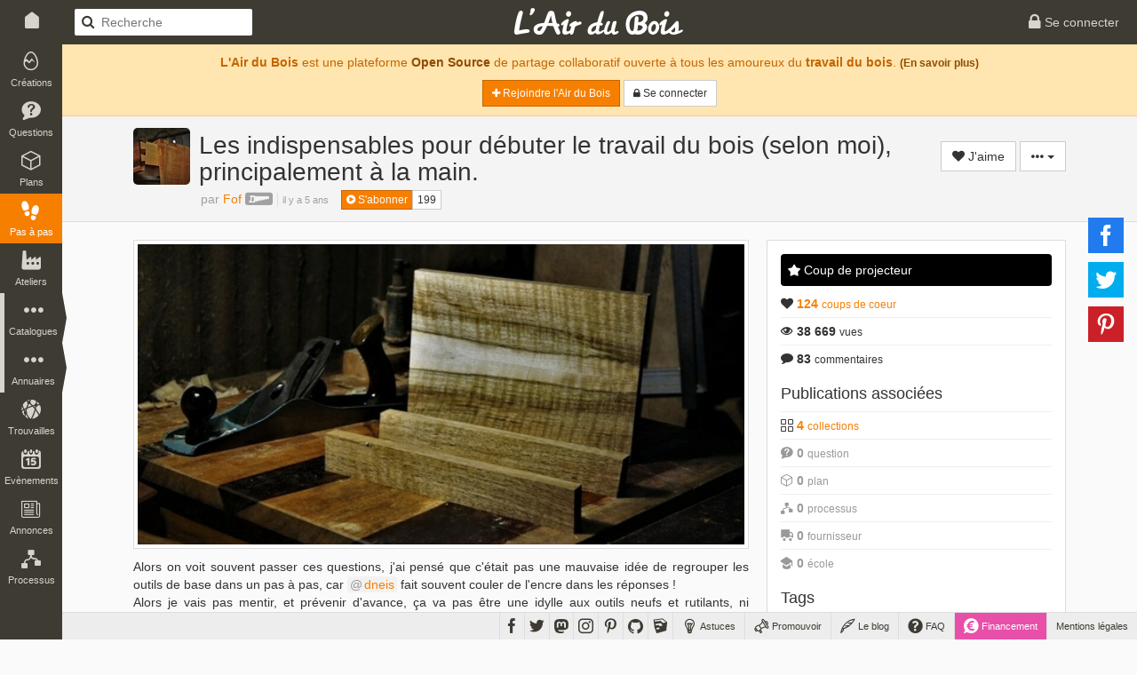

--- FILE ---
content_type: text/html; charset=UTF-8
request_url: https://www.lairdubois.fr/pas-a-pas/776-les-indispensables-pour-debuter-le-travail-du-bois-selon-moi-principalement-a-la-main.html
body_size: 55039
content:
<!DOCTYPE html>
<html lang="fr" itemscope itemtype="http://schema.org/WebPage">
    <head prefix="og: http://ogp.me/ns# fb: http://ogp.me/ns/fb# article: http://ogp.me/ns/article#">
                    <title>[Pas à pas] Les indispensables pour débuter le travail du bois (selon moi), principalement à la main. par Fof sur L&#039;Air du Bois</title>
                            <meta charset="UTF-8" />
                <meta name="description" content="Alors on voit souvent passer ces questions, j&#039;ai pensé que c&#039;était pas une mauvaise idée de regrouper les outils de base dans un pas à pas, car dneis fait souvent couler de l&#039;encre dans [...]" />
                <meta name="author" content="Fof">
                <meta name="viewport" content="width=device-width, initial-scale=1.0, maximum-scale=1.0" />
                                            <meta property="fb:app_id" content="456294721102605" />
                    <meta property="og:site_name" content="L'Air du Bois" />
                    <meta property="og:url" content="https://www.lairdubois.fr/pas-a-pas/776-les-indispensables-pour-debuter-le-travail-du-bois-selon-moi-principalement-a-la-main.html" />
                    <meta property="og:type" content="article" />
                    <meta property="og:title" content="Les indispensables pour débuter le travail du bois (selon moi), principalement à la main. par Fof" itemprop="name" />
                    <meta property="og:description" content="Alors on voit souvent passer ces questions, j&#039;ai pensé que c&#039;était pas une mauvaise idée de regrouper les outils de base dans un pas à pas, car dneis fait souvent couler de l&#039;encre dans [...]" itemprop="description" />
                                            <meta property="og:image" content="https://www.lairdubois.fr/media/cache/470x275o/779c567540b70337710f3a6384dd3964e1a936b2.jpg" itemprop="image" />
                                                    <meta property="og:image:width" content="470" />
                                                                            <meta property="og:image:height" content="275" />
                                                                                
                                            <meta property="article:publisher" content="LAirDuBois" />
            <meta property="article:modified_time" content="2020-04-14T21:18:03+02:00" />
            <meta property="article:published_time" content="2020-04-03T16:12:47+02:00" />
            <meta property="article:section" content="Pas à pas" />
                                                <meta property="article:tag" content="outillage" />
                                    <meta property="article:tag" content="debutant" />
                                        
                                                                <meta name="twitter:card" content="summary_large_image" />
                    <meta name="twitter:site" content="@LAirDuBois" />
                    <meta name="twitter:title" content="Les indispensables pour débuter le travail du bois (selon moi), principalement à la main. par Fof" />
                    <meta name="twitter:description" content="Alors on voit souvent passer ces questions, j&#039;ai pensé que c&#039;était pas une mauvaise idée de regrouper les outils de base dans un pas à pas, car dneis fait souvent couler de l&#039;encre dans [...]" />
                                            <meta name="twitter:image" content="https://www.lairdubois.fr/media/cache/470x275o/779c567540b70337710f3a6384dd3964e1a936b2.jpg" />
                                        <meta name="twitter:url" content="https://www.lairdubois.fr/pas-a-pas/776-les-indispensables-pour-debuter-le-travail-du-bois-selon-moi-principalement-a-la-main.html" />
                                        <link rel="canonical" href="https://www.lairdubois.fr/pas-a-pas/776-les-indispensables-pour-debuter-le-travail-du-bois-selon-moi-principalement-a-la-main.html">
                                                    <link rel="license" href="http://creativecommons.org/licenses/by-nc-sa/3.0/deed.fr" />
                                    <link rel="icon" type="image/png" sizes="16x16" href="https://www.lairdubois.fr/favicon-16x16.png?v=20230707">
            <link rel="icon" type="image/png" sizes="32x32" href="https://www.lairdubois.fr/favicon-32x32.png?v=20230707">
            <link rel="icon" type="image/png" sizes="96x96" href="https://www.lairdubois.fr/favicon-96x96.png?v=20230707">
            <link rel="icon" type="image/png" sizes="192x192" href="https://www.lairdubois.fr/android-icon-192x192.png?v=20230707">
            <link rel="apple-touch-icon" sizes="180x180" href="https://www.lairdubois.fr/apple-touch-icon-180x180.png?v=20230707">
            <link rel="apple-touch-startup-image" href="https://www.lairdubois.fr/apple-touch-icon-180x180.png?v=20230707">
            <link rel="mask-icon" href="https://www.lairdubois.fr/safari-pinned-tab.svg?v=20230707" color="#3E3B33">
            <link rel="manifest" href="https://www.lairdubois.fr/manifest.json?v=20230707">
            <meta name="msapplication-TileColor" content="#da532c">
            <meta name="msapplication-TileImage" content="https://www.lairdubois.fr/ms-icon-144x144.png?v=20230707">
                                                            <meta name="theme-color" content="#3E3B33">
            <meta name="application-name" content="L'Air du Bois">
                                                        <link rel="stylesheet" type="text/css" href="https://www.lairdubois.fr/css/dfcca7b.css?v=20230707" media="screen,print" />
                            
                <link rel="stylesheet" type="text/css" href="https://www.lairdubois.fr/css/72d9525.css?v=20230707" media="screen" />
    

            <link rel="stylesheet" type="text/css" href="https://www.lairdubois.fr/css/51d0cb6.css?v=20230707" media="screen" />
                                                    <script type="application/ld+json">
                    {
                        "@context": "http://schema.org",
                        "@type": "BreadcrumbList",
                        "@id": "#ladb_breadcrumb_list",
                        "itemListElement":
                        [
                            {
                                "@type": "ListItem",
                                "position": 1,
                                "name": "Les pas à pas",
                                "item": "https://www.lairdubois.fr/pas-a-pas/"
                            }
                                                        ,{
                                "@type": "ListItem",
                                "position": 2,
                                "name": "Les\u0020indispensables\u0020pour\u0020d\u00E9buter\u0020le\u0020travail\u0020du\u0020bois\u0020\u0028selon\u0020moi\u0029,\u0020principalement\u0020\u00E0\u0020la\u0020main.",
                                "item": "https://www.lairdubois.fr/pas-a-pas/776-les-indispensables-pour-debuter-le-travail-du-bois-selon-moi-principalement-a-la-main.html"
                            }
                                                    ]
                    }
                    </script>
                    <link itemprop="breadcrumb" href="#ladb_breadcrumb_list" />
                                                    <script src="https://www.lairdubois.fr/js/d7b37f7.js?v=20230707"></script>
                                <!--[if lt IE 9]>
                                            <script src="https://www.lairdubois.fr/js/947da59.js?v=20230707"></script>
                                    <![endif]-->
                        </head>
    <body class="ladb-topbar-enabled ladb-bottombar-enabled ladb-leftbar-enabled" itemprop="mainEntity" itemscope itemtype="http://schema.org/NewsArticle">
                                        <meta itemprop="headline" content="Les indispensables pour débuter le travail du bois (selon moi), principalement à la main." />
                <meta itemprop="description" content="Alors on voit souvent passer ces questions, j&#039;ai pensé que c&#039;était pas une mauvaise idée de regrouper les outils de base dans un pas à pas, car dneis fait souvent couler de l&#039;encre dans [...]" />
                                    <meta itemprop="image" content="https://www.lairdubois.fr/media/cache/470x275o/779c567540b70337710f3a6384dd3964e1a936b2.jpg" />
                                <meta itemprop="mainEntityOfPage" content="https://www.lairdubois.fr/pas-a-pas/776-les-indispensables-pour-debuter-le-travail-du-bois-selon-moi-principalement-a-la-main.html" />
                    
    <meta itemprop="datePublished" content="2020-04-03CEST16:12:47" />
    <meta itemprop="dateModified" content="2020-04-14CEST21:18:03" />
    <div itemprop="publisher" itemscope itemtype="https://schema.org/Organization">
        <div itemprop="logo" itemscope itemtype="https://schema.org/ImageObject">
            <meta itemprop="url" content="https://www.lairdubois.fr/favicon-512x512.jpg?v=20230707">
        </div>
        <meta itemprop="name" content="L'Air du Bois">
    </div>
                <div id="ladb_topbar" class="ladb-topbar ladb-no-print">
    <ul class="ladb-topbar-left">
                                <li class="ladb-hidden-mobile"><a href="/" class="ladb-home-link"><i class="ladb-icon-home"></i></a></li>
        
            <li class="ladb-visible-mobile"><a href="#ladb_offcanvas_leftbar" data-uk-offcanvas><i class="ladb-icon-reorder ladb-icon-lg"></i>
<span class="badge badge-notification badge-nav-all"></span>
 <i class="ladb-icon-caret-right"></i></a></li>
                            <li>

<form action="/pas-a-pas/" method="GET" class="ladb-search ladb-hidden-mobile">
    <input name="q" type="search" class="ladb-search-field" placeholder="Recherche">
</form>
</li>
                        </ul>
    <ul class="ladb-topbar-right">
                                    <li><a href="/connexion" rel="nofollow"><i class="ladb-icon-lock ladb-icon-lg"></i><span class="ladb-hidden-mobile"> Se connecter</span></a></li>
                        </ul>
    <div class="ladb-topbar-brand">
        <a href="/"><span class="ladb-icon-logo"></span></a>
    </div>
</div>
    <div id="ladb_bottombar" class="ladb-bottombar ladb-no-print"><ul class="ladb-nav"><li class="ladb-hidden-mobile"><a href="/astuces/"><i class="ladb-icon-tip ladb-icon-lg"></i><span class="ladb-hidden-mobile">&nbsp;Astuces</span></a></li><li class="ladb-hidden-mobile"><a href="/promouvoir/"><i class="ladb-icon-promote ladb-icon-lg"></i><span class="ladb-hidden-mobile">&nbsp;Promouvoir</span><span class="badge badge-notification badge-nav-promotion-graphics"></span></a></li><li class="ladb-hidden-mobile"><a href="/blog/"><i class="ladb-icon-blog ladb-icon-lg"></i>&nbsp;Le blog            
            
<span class="badge badge-notification badge-nav-blog-posts"></span></a></li><li class="ladb-hidden-mobile"><a href="/faq/"><i class="ladb-icon-help ladb-icon-lg"></i>&nbsp;FAQ            
            
<span class="badge badge-notification badge-nav-faq-questions"></span></a></li><li style="background-color: #e84fa9;"><a href="/financement/" style="color: #fff;"><i class="ladb-icon-funding ladb-icon-lg"></i><span class="ladb-hidden-mobile">&nbsp;Financement</span></a></li><li><a href="/a-propos/mentions-legales.html">Mentions légales</a></li></ul><ul class="ladb-social"><li><a href="https://www.facebook.com/LAirDuBois" target="_blank" rel="noreferrer noopener" data-tooltip="tooltip" title="Suivez L'Air du Bois sur Facebook"><i class="ladb-icon-facebook ladb-icon-lg"></i></a></li><li><a href="https://www.twitter.com/LAirDuBois" target="_blank" rel="noreferrer noopener" data-tooltip="tooltip" title="Suivez L'Air du Bois sur Twitter"><i class="ladb-icon-twitter ladb-icon-lg"></i></a></li><li><a rel="me" href="https://mastodon.social/@lairdubois" target="_blank" rel="noreferrer noopener" data-tooltip="tooltip" title="Suivez L'Air du Bois sur Mastodon"><i class="ladb-icon-mastodon ladb-icon-lg"></i></a></li><li><a href="https://www.instagram.com/lairdubois/" target="_blank" rel="noreferrer noopener" data-tooltip="tooltip" title="Suivez L'Air du Bois sur Instagram"><i class="ladb-icon-instagram ladb-icon-lg"></i></a></li><li><a href="https://pinterest.com/lairdubois" target="_blank" rel="noreferrer noopener" data-tooltip="tooltip" rel="publisher" title="Suivez L'Air du Bois sur Pinterest"><i class="ladb-icon-pinterest ladb-icon-lg"></i></a></li><li><a href="https://github.com/lairdubois" target="_blank" rel="noreferrer noopener" data-tooltip="tooltip" rel="publisher" title="Suivez L'Air du Bois sur GitHub"><i class="ladb-icon-github ladb-icon-lg"></i></a></li><li class="ladb-hidden-mobile"><a href="https://extensions.sketchup.com/extension/00f0bf69-7a42-4295-9e1c-226080814e3e/opencutlist" target="_blank" rel="noreferrer noopener" data-tooltip="tooltip" rel="publisher" title="Retrouvez L'Air du Bois sur L'Extension Warehouse de Sketchup"><i class="ladb-icon-sketchup ladb-icon-lg"></i></a></li></ul></div>        <div id="ladb_offcanvas_leftbar" class="uk-offcanvas ladb-no-print">
        <div class="uk-offcanvas-bar">
            <div class="uk-panel">
                

<form action="/pas-a-pas/" method="GET" class="ladb-search ladb-search-expended">
    <input name="q" type="search" class="ladb-search-field" placeholder="Recherche">
</form>
            </div>
            <ul class="uk-nav uk-nav-offcanvas" data-uk-nav>
                <li class="uk-nav-divider"></li>
                <li><a href="/creations/"><i class="ladb-icon-creation"></i>Créations
<span class="badge badge-notification badge-nav-wonder-creations pull-right"></span>
</a></li>
                <li><a href="/questions/"><i class="ladb-icon-question"></i>Questions
<span class="badge badge-notification badge-nav-qa-questions pull-right"></span>
</a></li>
                <li><a href="/plans/"><i class="ladb-icon-plan"></i>Plans
<span class="badge badge-notification badge-nav-wonder-plans pull-right"></span>
</a></li>
                <li><a href="/pas-a-pas/" class="ladb-active"><i class="ladb-icon-howto"></i>Pas à pas
<span class="badge badge-notification badge-nav-howto-howtos pull-right"></span>
</a></li>
                <li><a href="/ateliers/"><i class="ladb-icon-workshop"></i>Ateliers
<span class="badge badge-notification badge-nav-wonder-workshops pull-right"></span>
</a></li>
                <li class="uk-nav-divider"></li>
                <li><a href="/xylotheque/"><i class="ladb-icon-wood"></i>Xylothèque
<span class="badge badge-notification badge-nav-knowledge-woods pull-right"></span>
</a></li>
                <li><a href="/outils/"><i class="ladb-icon-tool"></i>Outils
<span class="badge badge-notification badge-nav-knowledge-tools pull-right"></span>
</a></li>
                <li><a href="/livres/"><i class="ladb-icon-book"></i>Livres
<span class="badge badge-notification badge-nav-knowledge-books pull-right"></span>
</a></li>
                <li><a href="/logiciels/"><i class="ladb-icon-software"></i>Logiciels
<span class="badge badge-notification badge-nav-knowledge-softwares pull-right"></span>
</a></li>
                <li><a href="/collections/"><i class="ladb-icon-collection"></i>Collections
<span class="badge badge-notification badge-nav-collection-collections pull-right"></span>
</a></li>
                <li class="uk-nav-divider"></li>
                <li><a href="/fournisseurs/"><i class="ladb-icon-provider"></i>Fournisseurs
<span class="badge badge-notification badge-nav-knowledge-providers pull-right"></span>
</a></li>
                <li><a href="/ecoles/"><i class="ladb-icon-school"></i>Ecoles
<span class="badge badge-notification badge-nav-knowledge-schools pull-right"></span>
</a></li>
                <li><a href="/boiseux"><i class="ladb-icon-user"></i>Boiseux</a></li>
                <li><a href="/collectifs"><i class="ladb-icon-users"></i>Collectifs</a></li>
                <li class="uk-nav-divider"></li>
                <li><a href="/trouvailles/"><i class="ladb-icon-find"></i>Trouvailles
<span class="badge badge-notification badge-nav-find-finds pull-right"></span>
</a></li>
                <li><a href="/evenements/"><i class="ladb-icon-event"></i>Evènements
<span class="badge badge-notification badge-nav-event-events pull-right"></span>
</a></li>
                <li><a href="/annonces/"><i class="ladb-icon-offer"></i>Annonces
<span class="badge badge-notification badge-nav-offer-offers pull-right"></span>
</a></li>
                <li class="uk-nav-divider"></li>
                <li><a href="/processus/"><i class="ladb-icon-workflow"></i>Processus
<span class="badge badge-notification badge-nav-workflow-workflows pull-right"></span>
</a></li>
                <li class="uk-nav-divider"></li>
                <li><a href="/astuces/"><i class="ladb-icon-tip"></i>Astuces</a></li>
                <li><a href="/blog/"><i class="ladb-icon-blog"></i>Le blog
<span class="badge badge-notification badge-nav-blog-posts pull-right"></span>
</a></li>
                <li><a href="/faq/"><i class="ladb-icon-help"></i>FAQ
<span class="badge badge-notification badge-nav-faq-questions pull-right"></span>
</a></li>
                <li><a href="/promouvoir/"><i class="ladb-icon-promote"></i>Promouvoir
<span class="badge badge-notification badge-nav-promotion-graphics pull-right"></span>
</a></li>
            </ul>
        </div>
    </div>
    <nav id="ladb_leftbar" class="ladb-leftbar ladb-no-print">
        <a href="/creations/"><i class="ladb-icon-creation"></i>
<span class="badge badge-notification badge-nav-wonder-creations"></span>
<div>Créations</div></a>
        <a href="/questions/"><i class="ladb-icon-question"></i>
<span class="badge badge-notification badge-nav-qa-questions"></span>
<div>Questions</div></a>
        <a href="/plans/"><i class="ladb-icon-plan"></i>
<span class="badge badge-notification badge-nav-wonder-plans"></span>
<div>Plans</div></a>
        <a href="/pas-a-pas/" class="ladb-active"><i class="ladb-icon-howto"></i>
<span class="badge badge-notification badge-nav-howto-howtos"></span>
<div>Pas à pas</div></a>
        <a href="/ateliers/"><i class="ladb-icon-workshop"></i>
<span class="badge badge-notification badge-nav-wonder-workshops"></span>
<div>Ateliers</div></a>
        <div class="ladb-leftbar-subbar ladb-leftbar-subbar-5">
            <div class="ladb-subbar-toggle">
                <div class="ladb-toggle-handle"><i class="ladb-icon-more"></i>
<span class="badge badge-notification badge-nav-catalogs"></span>
<div>Catalogues</div></div>
                <span class="ladb-toggle-arrow"></span>
            </div>
            <div class="ladb-subbar-panel">
                <a href="/xylotheque/"><i class="ladb-icon-wood"></i>
<span class="badge badge-notification badge-nav-knowledge-woods"></span>
<div>Xylothèque</div></a>
                <a href="/outils/"><i class="ladb-icon-tool"></i>
<span class="badge badge-notification badge-nav-knowledge-tools"></span>
<div>Outils</div></a>
                <a href="/livres/"><i class="ladb-icon-book"></i>
<span class="badge badge-notification badge-nav-knowledge-books"></span>
<div>Livres</div></a>
                <a href="/logiciels/"><i class="ladb-icon-software"></i>
<span class="badge badge-notification badge-nav-knowledge-softwares"></span>
<div>Logiciels</div></a>
                <a href="/collections/"><i class="ladb-icon-collection"></i>
<span class="badge badge-notification badge-nav-collection-collections"></span>
<div>Collections</div></a>
            </div>
        </div>
        <div class="ladb-leftbar-subbar ladb-leftbar-subbar-4">
            <div class="ladb-subbar-toggle">
                <div class="ladb-toggle-handle"><i class="ladb-icon-more"></i>
<span class="badge badge-notification badge-nav-directories"></span>
<div>Annuaires</div></div>
                <span class="ladb-toggle-arrow"></span>
            </div>
            <div class="ladb-subbar-panel">
                <a href="/fournisseurs/"><i class="ladb-icon-provider"></i>
<span class="badge badge-notification badge-nav-knowledge-providers"></span>
<div>Fournisseurs</div></a>
                <a href="/ecoles/"><i class="ladb-icon-school"></i>
<span class="badge badge-notification badge-nav-knowledge-schools"></span>
<div>Ecoles</div></a>
                <a href="/boiseux"><i class="ladb-icon-user"></i><div>Boiseux</div></a>
                <a href="/collectifs"><i class="ladb-icon-users"></i><div>Collectifs</div></a>
            </div>
        </div>
        <a href="/trouvailles/"><i class="ladb-icon-find"></i>
<span class="badge badge-notification badge-nav-find-finds"></span>
<div>Trouvailles</div></a>
        <a href="/evenements/"><i class="ladb-icon-event"></i>
<span class="badge badge-notification badge-nav-event-events"></span>
<div>Evènements</div></a>
        <div class="ladb-leftbar-subbar ladb-leftbar-subbar-2 ladb-leftbar-subbar-folding">
            <div class="ladb-subbar-toggle">
                <div class="ladb-toggle-handle"><i class="ladb-icon-more"></i>
<span class="badge badge-notification badge-nav-plus"></span>
<div>Plus</div></div>
                <span class="ladb-toggle-arrow"></span>
            </div>
            <div class="ladb-subbar-panel">
                <a href="/annonces/"><i class="ladb-icon-offer"></i>
<span class="badge badge-notification badge-nav-offer-offers"></span>
<div>Annonces</div></a>
                <a href="/processus/"><i class="ladb-icon-workflow"></i>
<span class="badge badge-notification badge-nav-workflow-workflows"></span>
<div>Processus</div></a>
            </div>
        </div>
    </nav>
                <div class="ladb-wrapper">
                                        <header>
        <div class="ladb-alerts">
                                                                        <div class="alert alert-info">
                            <p style="margin-top: 5px;"><strong>L'Air du Bois</strong> est une plateforme <a href="/a-propos/credits.html" class="alert-link">Open Source</a> de partage collaboratif ouverte à tous les amoureux du <strong>travail du bois</strong>. <small><a href="/faq/" class="alert-link">(En savoir plus)</a></small></p>
                            <p>
                                <a href="/salut/" rel="nofollow" class="btn btn-sm btn-primary"><i class="ladb-icon-plus"></i> Rejoindre l&#039;Air du Bois</a>
                                <a href="/connexion" rel="nofollow" class="btn btn-sm btn-default"><i class="ladb-icon-lock"></i><span class="ladb-hidden-mobile"> Se connecter</span></a>
                            </p>
                        </div>
                                                                        </div>
                    <div class="ladb-header">
                <div class="container">
                    <div class="row">
                        <div class="col-xs-12">
                                


<div class="ladb-avatar-header">
                            


<a href="/@fof" class="ladb-avatar" data-tooltip="tooltip" title="Fof">
    




            <img src="https://www.lairdubois.fr/media/cache/64x64o/190329eb4b6d4b8a71d7c9566a4185dd015171d2.jpg" alt="Fof" class="img-rounded " width="64">
    </a>                <div class="ladb-body">
            <h1 class="ladb-heading">Les indispensables pour débuter le travail du bois (selon moi), principalement à la main.</h1>
                            <span class="ladb-subheading">
                                                                        <span itemprop="author" itemscope itemtype="http://schema.org/Person" class="ladb-author">par 


<a href="/@fof" itemprop="url"><span itemprop="name">Fof</span></a>&nbsp;<i class="ladb-icon-badge-hobbyist ladb-user-badge" title="Fof est passionné-e par le travail du bois" data-tooltip="tooltip"></i></span><div class="ladb-age"><time datetime="2020-04-03 16:12:47" itemprop="dateCreated">il y a 5 ans</time></div>                                                            </span>
                        <span style="padding-left: 10px;" class="ladb-hidden-mobile">

<div class="btn-group btn-group-xs ladb-follower-widget">
        <a rel="nofollow" href="/followers/10718/create?rtu=/pas-a-pas/776-les-indispensables-pour-debuter-le-travail-du-bois-selon-moi-principalement-a-la-main.html" class="btn btn-primary" data-tooltip="tooltip" title="Suivre l&#039;activité de Fof" data-loading-text="<i class='ladb-icon-spinner'></i> S&#039;abonner" onclick="$(this).button('loading');">
        <i class="ladb-icon-follow"></i> S&#039;abonner
    </a>
    <a href="/@fof/abonnes" class="btn btn-default" data-tooltip="tooltip" title="199&nbsp;abonnés">199</a>
</div>
</span>        </div>
                    <div class="ladb-header-tools">
                                        


            <a rel="nofollow" href="/likes/106/776/create?rtu=/pas-a-pas/776-les-indispensables-pour-debuter-le-travail-du-bois-selon-moi-principalement-a-la-main.html&amp;noTextOnMobile=0" class="btn btn-default ladb-like-widget" data-tooltip="tooltip" title="Ajouter mon coup de coeur" data-loading-text="<i class='ladb-icon-spinner'></i> J&#039;aime" onclick="$(this).button('loading');">
            <i class="ladb-icon-like"></i><span> J&#039;aime</span>
        </a>
                                        

                <div class="btn-group">
        <button type="button" class="btn btn-default dropdown-toggle" data-toggle="dropdown" aria-haspopup="true" aria-expanded="false">
            <i class="ladb-icon-more"></i> <span class="caret"></span>
        </button>
        <ul class="dropdown-menu dropdown-menu-right">
                                                                                <li role="separator" class="divider"></li>
                    <li><a href="#share_modal" data-toggle="modal"><i class="ladb-icon-share"></i> Partager...</a></li>
                                            <li>

<a href="#report_modal" onclick="ladbReportPrepareModal(106, 776);return false;" data-toggle="modal"><i class="ladb-icon-flag"></i> Signaler...</a>
</li>
                                                                                        </ul>
    </div>
            </div>
            
            

<div id="share_modal" class="modal" role="dialog" tabindex="-1" aria-hidden="true">
            <div class="modal-dialog">
                            <div class="modal-content">
                                                                        <div class="modal-header">
                                                                                                            <div class="ladb-minitools pull-right">
                                                                                            <a type="button" class="ladb-minitools-btn" data-dismiss="modal" aria-hidden="true"><i class="ladb-icon-remove"></i></a>
                                                                                    </div>
                                                                        <h3 id="share_modal_label" class="modal-title">Partager</h3>                                                            </div>
                                                                            <div class="modal-body">
                                                <h4>Partage sur les réseaux sociaux</h4>
                                    <div class="ladb-sharebuttons ladb-sharebuttons-inline-horizontal" data-sb-counters="false">
        
                        
    <ul>
        <li>
            <a class="ladb-sharebuttons-btn ladb-sharebuttons-btn-facebook"
               data-sb-network="facebook"
               data-sb-url="https://www.lairdubois.fr/pas-a-pas/776-les-indispensables-pour-debuter-le-travail-du-bois-selon-moi-principalement-a-la-main.html"
               data-sb-width="600"
               data-sb-height="368"
               title="Partager cette page sur Facebook"
               data-tooltip="tooltip"
               data-placement="top">
                <i class="ladb-sharebuttons-btn-icon ladb-icon-facebook"></i>
            </a>
        </li>
        <li>
            <a class="ladb-sharebuttons-btn ladb-sharebuttons-btn-twitter"
               data-sb-network="twitter"
               data-sb-url="https://www.lairdubois.fr/pas-a-pas/776-les-indispensables-pour-debuter-le-travail-du-bois-selon-moi-principalement-a-la-main.html"
               data-sb-text="Les indispensables pour débuter le travail du bois (selon moi), principalement à la main. par Fof https://www.lairdubois.fr/pas-a-pas/776-les-indispensables-pour-debuter-le-travail-du-bois-selon-moi-principalement-a-la-main.html"
                              data-sb-width="600"
               data-sb-height="258"
               title="Partager cette page sur Twitter"
               data-tooltip="tooltip"
               data-placement="top">
                <i class="ladb-sharebuttons-btn-icon ladb-icon-twitter"></i>
            </a>
        </li>
        <li>
            <a class="ladb-sharebuttons-btn ladb-sharebuttons-btn-pinterest"
               data-sb-network="pinterest"
               data-sb-url="https://www.lairdubois.fr/pas-a-pas/776-les-indispensables-pour-debuter-le-travail-du-bois-selon-moi-principalement-a-la-main.html"
                data-sb-media="https://www.lairdubois.fr/media/cache/600x600i/779c567540b70337710f3a6384dd3964e1a936b2.jpg"               data-sb-description="Les indispensables pour débuter le travail du bois (selon moi), principalement à la main. par Fof - Alors on voit souvent passer ces questions, j&#039;ai pensé que c&#039;était pas une mauvaise idée de regrouper les outils de base dans un pas à pas, car dneis fait souvent couler de l&#039;encre dans [...]"
               data-sb-width="750"
               data-sb-height="322"
               title="Partager cette page sur Pinterest"
               data-tooltip="tooltip"
               data-placement="top">
                <i class="ladb-sharebuttons-btn-icon ladb-icon-pinterest"></i>
            </a>
        </li>
    </ul>

    </div>

                                    <hr>
<h4>Partage par vignette</h4>
<p>Le partage par vignette vous permet d'afficher ce pas à pas sur d'autres sites, comme les <strong>forums</strong> ou les <strong>blogs</strong> par exemple.</p>
<p>Choisissez le format approprié et Copiez / Collez le code ci-dessous.</p>
<ul class="nav nav-pills">
    <li class="active"><a href="#ladb_sticker_bbcode" data-toggle="tab">BBCode</a></li>
    <li><a href="#ladb_sticker_html" data-toggle="tab">HTML</a></li>
    <li><a href="#ladb_sticker_preview" data-toggle="tab">Aperçu</a></li>
</ul>
<div class="tab-content ladb-margin-top">
    <div class="tab-pane active" id="ladb_sticker_bbcode">
        <textarea class="form-control" style="font-family: courier;" rows="5" onclick="$(this).focus(); $(this).select();"></textarea>
    </div>
    <div class="tab-pane" id="ladb_sticker_html">
        <textarea class="form-control" style="font-family: courier;" rows="5" onclick="$(this).focus(); $(this).select();"></textarea>
    </div>
    <div class="tab-pane" id="ladb_sticker_preview" style="height: 300px;">
        <div class="ladb-loading"><div class="spinner"><div class="bounce1"></div><div class="bounce2"></div><div class="bounce3"></div></div></div>        <p class="text-center"><img src="" height="300"></p>
    </div>
</div>
<script>
    $('#share_modal').on('show.bs.modal', function (e) {
        $("#ladb_sticker_bbcode textarea").val("\u005Burl\u003Dhttps\u003A\/\/www.lairdubois.fr\/pas\u002Da\u002Dpas\/776\u002Dles\u002Dindispensables\u002Dpour\u002Ddebuter\u002Dle\u002Dtravail\u002Ddu\u002Dbois\u002Dselon\u002Dmoi\u002Dprincipalement\u002Da\u002Dla\u002Dmain.html\u003Freferer\u003D1\u005D\u005Bimg\u005Dhttps\u003A\/\/www.lairdubois.fr\/pas\u002Da\u002Dpas\/776\/sticker\u005B\/img\u005D\u005B\/url\u005D\n\n\u005Bb\u005DListe\u0020des\u0020articles\u0020\u003A\u005B\/b\u005D\n\n\u0020\u002D\u0020\u005Burl\u003Dhttps\u003A\/\/www.lairdubois.fr\/pas\u002Da\u002Dpas\/articles\/3602\u002D1\u002Dles\u002Dindispensables\u002Dles\u002Dscies.html\u003Freferer\u003D1\u005D1\/\u0020Les\u0020indispensables\u0020\u003A\u0020les\u0020scies\u005B\/url\u005D\n\u0020\u002D\u0020\u005Burl\u003Dhttps\u003A\/\/www.lairdubois.fr\/pas\u002Da\u002Dpas\/articles\/3603\u002D2\u002Dles\u002Dindispensables\u002Dde\u002Dquoi\u002Daffuter\u002Dles\u002Dscies\u002Dles\u002Dlimes.html\u003Freferer\u003D1\u005D2\/\u0020Les\u0020indispensables\u0020\u003A\u0020de\u0020quoi\u0020aff\u00FBter\u0020les\u0020scies,\u0020les\u0020limes.\u005B\/url\u005D\n\u0020\u002D\u0020\u005Burl\u003Dhttps\u003A\/\/www.lairdubois.fr\/pas\u002Da\u002Dpas\/articles\/3604\u002D3\u002Dles\u002Dindispensables\u002Dles\u002Drabots.html\u003Freferer\u003D1\u005D3\/\u0020Les\u0020indispensables\u0020\u003A\u0020les\u0020rabots.\u005B\/url\u005D\n\u0020\u002D\u0020\u005Burl\u003Dhttps\u003A\/\/www.lairdubois.fr\/pas\u002Da\u002Dpas\/articles\/3605\u002D4\u002Dles\u002Dindispensables\u002Dde\u002Dquoi\u002Daffuter\u002Dces\u002Drabots.html\u003Freferer\u003D1\u005D4\/\u0020Les\u0020indispensables\u0020\u003A\u0020de\u0020quoi\u0020aff\u00FBter\u0020ces\u0020rabots.\u005B\/url\u005D\n\u0020\u002D\u0020\u005Burl\u003Dhttps\u003A\/\/www.lairdubois.fr\/pas\u002Da\u002Dpas\/articles\/3606\u002D5\u002Dles\u002Dindispensables\u002Dles\u002Dciseaux.html\u003Freferer\u003D1\u005D5\/\u0020les\u0020indispensables\u0020\u003A\u0020les\u0020ciseaux.\u005B\/url\u005D\n\u0020\u002D\u0020\u005Burl\u003Dhttps\u003A\/\/www.lairdubois.fr\/pas\u002Da\u002Dpas\/articles\/3607\u002D6\u002Dles\u002Dindispensables\u002Dles\u002Dbedanes.html\u003Freferer\u003D1\u005D6\/\u0020Les\u0020indispensables\u0020\u003A\u0020les\u0020b\u00E9danes.\u005B\/url\u005D\n\u0020\u002D\u0020\u005Burl\u003Dhttps\u003A\/\/www.lairdubois.fr\/pas\u002Da\u002Dpas\/articles\/3608\u002D7\u002Dles\u002Dindispensables\u002Dle\u002Dracloir.html\u003Freferer\u003D1\u005D7\/\u0020les\u0020indispensables\u0020\u003A\u0020le\u0020racloir.\u005B\/url\u005D\n\u0020\u002D\u0020\u005Burl\u003Dhttps\u003A\/\/www.lairdubois.fr\/pas\u002Da\u002Dpas\/articles\/3609\u002D8\u002Dles\u002Dindispensables\u002Dles\u002Doutils\u002Dde\u002Dfrappe.html\u003Freferer\u003D1\u005D8\/\u0020Les\u0020indispensables\u0020\u003A\u0020les\u0020outils\u0020de\u0020frappe\u005B\/url\u005D\n\u0020\u002D\u0020\u005Burl\u003Dhttps\u003A\/\/www.lairdubois.fr\/pas\u002Da\u002Dpas\/articles\/3610\u002D9\u002Dles\u002Dindipensables\u002Dles\u002Doutils\u002Dde\u002Dtracage.html\u003Freferer\u003D1\u005D9\/\u0020Les\u0020indipensables\u0020\u003A\u0020les\u0020outils\u0020de\u0020tra\u00E7age.\u005B\/url\u005D\n\u0020\u002D\u0020\u005Burl\u003Dhttps\u003A\/\/www.lairdubois.fr\/pas\u002Da\u002Dpas\/articles\/3611\u002D10\u002Dles\u002Dindispensables\u002Dequerres.html\u003Freferer\u003D1\u005D10\/\u0020Les\u0020indispensables\u0020\u003A\u0020\u00E9querres.\u005B\/url\u005D\n\u0020\u002D\u0020\u005Burl\u003Dhttps\u003A\/\/www.lairdubois.fr\/pas\u002Da\u002Dpas\/articles\/3612\u002D11\u002Dles\u002Dindispensables\u002Dmesure.html\u003Freferer\u003D1\u005D11\/\u0020Les\u0020indispensables\u0020\u003A\u0020mesure.\u005B\/url\u005D\n\u0020\u002D\u0020\u005Burl\u003Dhttps\u003A\/\/www.lairdubois.fr\/pas\u002Da\u002Dpas\/articles\/3613\u002D12\u002Dles\u002Dindispensables\u002Dpercage.html\u003Freferer\u003D1\u005D12\/\u0020Les\u0020indispensables\u0020\u003A\u0020Per\u00E7age.\u005B\/url\u005D\n\u0020\u002D\u0020\u005Burl\u003Dhttps\u003A\/\/www.lairdubois.fr\/pas\u002Da\u002Dpas\/articles\/3614\u002D13\u002Dles\u002Dindispensables\u002Dune\u002Dsurface\u002Dde\u002Dtravail.html\u003Freferer\u003D1\u005D13\/\u0020Les\u0020indispensables\u0020\u003A\u0020une\u0020surface\u0020de\u0020travail.\u005B\/url\u005D\n\u0020\u002D\u0020\u005Burl\u003Dhttps\u003A\/\/www.lairdubois.fr\/pas\u002Da\u002Dpas\/articles\/3615\u002D14\u002Dles\u002Dindipensables\u002Ddu\u002Dbois\u002Dbein\u002Doui.html\u003Freferer\u003D1\u005D14\/\u0020Les\u0020indipensables\u0020\u003A\u0020Du\u0020bois,\u0020bein\u0020oui...\u005B\/url\u005D\n\u0020\u002D\u0020\u005Burl\u003Dhttps\u003A\/\/www.lairdubois.fr\/pas\u002Da\u002Dpas\/articles\/3616\u002D15\u002Dles\u002Dindispensables\u002Dquelques\u002Dserre\u002Djoints.html\u003Freferer\u003D1\u005D15\u0020\/\u0020Les\u0020indispensables\u0020\u003A\u0020quelques\u0020serre\u0020joints.\u005B\/url\u005D\n\u0020\u002D\u0020\u005Burl\u003Dhttps\u003A\/\/www.lairdubois.fr\/pas\u002Da\u002Dpas\/articles\/3617\u002D16\u002Dmoins\u002Dindispensable\u002Dmais\u002Dutile\u002Dvoire\u002Dtres\u002Ddautres\u002Drabots.html\u003Freferer\u003D1\u005D16\/\u0020Moins\u0020indispensable,\u0020mais\u0020utile,\u0020voire\u0020tr\u00E8s\u0020\u003A\u0020d\u0026\u0023039\u003Bautres\u0020rabots.\u005B\/url\u005D\n\u0020\u002D\u0020\u005Burl\u003Dhttps\u003A\/\/www.lairdubois.fr\/pas\u002Da\u002Dpas\/articles\/3619\u002D17\u002Dmoins\u002Dindispensables\u002Dmais\u002Dutiles\u002Dvoire\u002Dtres\u002Ddautres\u002Dscies.html\u003Freferer\u003D1\u005D17\/\u0020Moins\u0020indispensables,\u0020mais\u0020utiles,\u0020voire\u0020tr\u00E8s\u0020\u003A\u0020d\u0026\u0023039\u003Bautres\u0020scies.\u005B\/url\u005D\n\u0020\u002D\u0020\u005Burl\u003Dhttps\u003A\/\/www.lairdubois.fr\/pas\u002Da\u002Dpas\/articles\/3620\u002D18\u002Dmoins\u002Dindispensables\u002Dmais\u002Dutiles\u002Dvoire\u002Dtres\u002Dles\u002Dwastringues.html\u003Freferer\u003D1\u005D18\/\u0020Moins\u0020indispensables,\u0020mais\u0020utiles,\u0020voire\u0020tr\u00E8s\u0020\u003A\u0020les\u0020wastringues\u005B\/url\u005D\n\u0020\u002D\u0020\u005Burl\u003Dhttps\u003A\/\/www.lairdubois.fr\/pas\u002Da\u002Dpas\/articles\/3621\u002D19\u002Dmoins\u002Dindispensables\u002Dmais\u002Dutiles\u002Dvoire\u002Dtres\u002Dles\u002Drapes.html\u003Freferer\u003D1\u005D19\/\u0020Moins\u0020indispensables,\u0020mais\u0020utiles,\u0020voire\u0020tr\u00E8s\u0020\u003A\u0020Les\u0020r\u00E2pes.\u005B\/url\u005D\n\u0020\u002D\u0020\u005Burl\u003Dhttps\u003A\/\/www.lairdubois.fr\/pas\u002Da\u002Dpas\/articles\/3622\u002D20\u002Dmoins\u002Dindispensables\u002Dmais\u002Dutiles\u002Dvoire\u002Dtres\u002Ddautres\u002Doutils\u002Dde\u002Dmesure.html\u003Freferer\u003D1\u005D20\/\u0020Moins\u0020indispensables,\u0020mais\u0020utiles,\u0020voire\u0020tr\u00E8s\u0020\u003A\u0020d\u0026\u0023039\u003Bautres\u0020outils\u0020de\u0020mesure.\u005B\/url\u005D\n\u0020\u002D\u0020\u005Burl\u003Dhttps\u003A\/\/www.lairdubois.fr\/pas\u002Da\u002Dpas\/articles\/3623\u002D21\u002Dmoins\u002Dindispensables\u002Dmais\u002Dutiles\u002Dvoire\u002Dtres\u002Dles\u002Dlimes\u002Daiguilles.html\u003Freferer\u003D1\u005D21\/\u0020Moins\u0020indispensables,\u0020mais\u0020utiles,\u0020voire\u0020tr\u00E8s\u0020\u003A\u0020les\u0020limes\u0020aiguilles.\u005B\/url\u005D\n\u0020\u002D\u0020\u005Burl\u003Dhttps\u003A\/\/www.lairdubois.fr\/pas\u002Da\u002Dpas\/articles\/3624\u002D22\u002Dmoins\u002Dindispensables\u002Dmais\u002Dutiles\u002Dvoire\u002Dtres\u002Dencore\u002Ddes\u002Drabots.html\u003Freferer\u003D1\u005D22\/\u0020Moins\u0020indispensables,\u0020mais\u0020utiles,\u0020voire\u0020tr\u00E8s\u0020\u003A\u0020Encore\u0020des\u0020rabots.\u005B\/url\u005D\n\u0020\u002D\u0020\u005Burl\u003Dhttps\u003A\/\/www.lairdubois.fr\/pas\u002Da\u002Dpas\/articles\/3625\u002D23\u002Dmoins\u002Dindispensables\u002Dmais\u002Dutiles\u002Dvoire\u002Dtres\u002Dla\u002Dplane.html\u003Freferer\u003D1\u005D23\/\u0020Moins\u0020indispensables,\u0020mais\u0020utiles,\u0020voire\u0020tr\u00E8s\u0020\u003A\u0020La\u0020plane.\u005B\/url\u005D\n\u0020\u002D\u0020\u005Burl\u003Dhttps\u003A\/\/www.lairdubois.fr\/pas\u002Da\u002Dpas\/articles\/3627\u002D24\u002Dmoins\u002Dindispensables\u002Dmais\u002Dutiles\u002Dvoire\u002Dtres\u002Dgouges\u002Det\u002Dciseaux\u002Dparticuliers.html\u003Freferer\u003D1\u005D24\/\u0020Moins\u0020indispensables,\u0020mais\u0020utiles,\u0020voire\u0020tr\u00E8s\u0020\u003A\u0020Gouges\u0020et\u0020ciseaux\u0020particuliers.\u005B\/url\u005D\n\u0020\u002D\u0020\u005Burl\u003Dhttps\u003A\/\/www.lairdubois.fr\/pas\u002Da\u002Dpas\/articles\/3628\u002D25\u002Dmoins\u002Dindispensables\u002Dmais\u002Dutiles\u002Dvoire\u002Dtres\u002Drabot\u002Da\u002Ddents\u002Drabot\u002Da\u002Drainure.html\u003Freferer\u003D1\u005D25\/\u0020Moins\u0020indispensables,\u0020mais\u0020utiles,\u0020voire\u0020tr\u00E8s\u0020\u003A\u0020rabot\u0020\u00E0\u0020dents\/rabot\u0020\u00E0\u0020rainure.\u005B\/url\u005D\n\u0020\u002D\u0020\u005Burl\u003Dhttps\u003A\/\/www.lairdubois.fr\/pas\u002Da\u002Dpas\/articles\/3677\u002D26\u002Dmoins\u002Dindispensables\u002Dmais\u002Dutiles\u002Dvoire\u002Dtres\u002Dles\u002Dtas.html\u003Freferer\u003D1\u005D26\/\u0020Moins\u0020indispensables,\u0020mais\u0020utiles,\u0020voire\u0020tr\u00E8s\u0020\u003A\u0020Les\u0020tas.\u005B\/url\u005D\n");
        $("#ladb_sticker_html textarea").val("\u003Ca\u0020href\u003D\u0022https\u003A\/\/www.lairdubois.fr\/pas\u002Da\u002Dpas\/776\u002Dles\u002Dindispensables\u002Dpour\u002Ddebuter\u002Dle\u002Dtravail\u002Ddu\u002Dbois\u002Dselon\u002Dmoi\u002Dprincipalement\u002Da\u002Dla\u002Dmain.html\u003Freferer\u003D1\u0022\u0020title\u003D\u0022Les\u0020indispensables\u0020pour\u0020d\u00E9buter\u0020le\u0020travail\u0020du\u0020bois\u0020\u0028selon\u0020moi\u0029,\u0020principalement\u0020\u00E0\u0020la\u0020main.\u0022\u003E\u003Cimg\u0020src\u003D\u0022https\u003A\/\/www.lairdubois.fr\/pas\u002Da\u002Dpas\/776\/sticker\u0022\u0020alt\u003D\u0022Les\u0020indispensables\u0020pour\u0020d\u00E9buter\u0020le\u0020travail\u0020du\u0020bois\u0020\u0028selon\u0020moi\u0029,\u0020principalement\u0020\u00E0\u0020la\u0020main.\u0022\u003E\u003C\/a\u003E\u003Cbr\u003E\u003Cstrong\u003EListe\u0020des\u0020articles\u0020\u003A\u003C\/strong\u003E\u003Cul\u003E\u003Cli\u003E\u003Ca\u0020href\u003D\u0022https\u003A\/\/www.lairdubois.fr\/pas\u002Da\u002Dpas\/articles\/3602\u002D1\u002Dles\u002Dindispensables\u002Dles\u002Dscies.html\u003Freferer\u003D1\u0022\u003E1\/\u0020Les\u0020indispensables\u0020\u003A\u0020les\u0020scies\u003C\/a\u003E\u003C\/li\u003E\u003Cli\u003E\u003Ca\u0020href\u003D\u0022https\u003A\/\/www.lairdubois.fr\/pas\u002Da\u002Dpas\/articles\/3603\u002D2\u002Dles\u002Dindispensables\u002Dde\u002Dquoi\u002Daffuter\u002Dles\u002Dscies\u002Dles\u002Dlimes.html\u003Freferer\u003D1\u0022\u003E2\/\u0020Les\u0020indispensables\u0020\u003A\u0020de\u0020quoi\u0020aff\u00FBter\u0020les\u0020scies,\u0020les\u0020limes.\u003C\/a\u003E\u003C\/li\u003E\u003Cli\u003E\u003Ca\u0020href\u003D\u0022https\u003A\/\/www.lairdubois.fr\/pas\u002Da\u002Dpas\/articles\/3604\u002D3\u002Dles\u002Dindispensables\u002Dles\u002Drabots.html\u003Freferer\u003D1\u0022\u003E3\/\u0020Les\u0020indispensables\u0020\u003A\u0020les\u0020rabots.\u003C\/a\u003E\u003C\/li\u003E\u003Cli\u003E\u003Ca\u0020href\u003D\u0022https\u003A\/\/www.lairdubois.fr\/pas\u002Da\u002Dpas\/articles\/3605\u002D4\u002Dles\u002Dindispensables\u002Dde\u002Dquoi\u002Daffuter\u002Dces\u002Drabots.html\u003Freferer\u003D1\u0022\u003E4\/\u0020Les\u0020indispensables\u0020\u003A\u0020de\u0020quoi\u0020aff\u00FBter\u0020ces\u0020rabots.\u003C\/a\u003E\u003C\/li\u003E\u003Cli\u003E\u003Ca\u0020href\u003D\u0022https\u003A\/\/www.lairdubois.fr\/pas\u002Da\u002Dpas\/articles\/3606\u002D5\u002Dles\u002Dindispensables\u002Dles\u002Dciseaux.html\u003Freferer\u003D1\u0022\u003E5\/\u0020les\u0020indispensables\u0020\u003A\u0020les\u0020ciseaux.\u003C\/a\u003E\u003C\/li\u003E\u003Cli\u003E\u003Ca\u0020href\u003D\u0022https\u003A\/\/www.lairdubois.fr\/pas\u002Da\u002Dpas\/articles\/3607\u002D6\u002Dles\u002Dindispensables\u002Dles\u002Dbedanes.html\u003Freferer\u003D1\u0022\u003E6\/\u0020Les\u0020indispensables\u0020\u003A\u0020les\u0020b\u00E9danes.\u003C\/a\u003E\u003C\/li\u003E\u003Cli\u003E\u003Ca\u0020href\u003D\u0022https\u003A\/\/www.lairdubois.fr\/pas\u002Da\u002Dpas\/articles\/3608\u002D7\u002Dles\u002Dindispensables\u002Dle\u002Dracloir.html\u003Freferer\u003D1\u0022\u003E7\/\u0020les\u0020indispensables\u0020\u003A\u0020le\u0020racloir.\u003C\/a\u003E\u003C\/li\u003E\u003Cli\u003E\u003Ca\u0020href\u003D\u0022https\u003A\/\/www.lairdubois.fr\/pas\u002Da\u002Dpas\/articles\/3609\u002D8\u002Dles\u002Dindispensables\u002Dles\u002Doutils\u002Dde\u002Dfrappe.html\u003Freferer\u003D1\u0022\u003E8\/\u0020Les\u0020indispensables\u0020\u003A\u0020les\u0020outils\u0020de\u0020frappe\u003C\/a\u003E\u003C\/li\u003E\u003Cli\u003E\u003Ca\u0020href\u003D\u0022https\u003A\/\/www.lairdubois.fr\/pas\u002Da\u002Dpas\/articles\/3610\u002D9\u002Dles\u002Dindipensables\u002Dles\u002Doutils\u002Dde\u002Dtracage.html\u003Freferer\u003D1\u0022\u003E9\/\u0020Les\u0020indipensables\u0020\u003A\u0020les\u0020outils\u0020de\u0020tra\u00E7age.\u003C\/a\u003E\u003C\/li\u003E\u003Cli\u003E\u003Ca\u0020href\u003D\u0022https\u003A\/\/www.lairdubois.fr\/pas\u002Da\u002Dpas\/articles\/3611\u002D10\u002Dles\u002Dindispensables\u002Dequerres.html\u003Freferer\u003D1\u0022\u003E10\/\u0020Les\u0020indispensables\u0020\u003A\u0020\u00E9querres.\u003C\/a\u003E\u003C\/li\u003E\u003Cli\u003E\u003Ca\u0020href\u003D\u0022https\u003A\/\/www.lairdubois.fr\/pas\u002Da\u002Dpas\/articles\/3612\u002D11\u002Dles\u002Dindispensables\u002Dmesure.html\u003Freferer\u003D1\u0022\u003E11\/\u0020Les\u0020indispensables\u0020\u003A\u0020mesure.\u003C\/a\u003E\u003C\/li\u003E\u003Cli\u003E\u003Ca\u0020href\u003D\u0022https\u003A\/\/www.lairdubois.fr\/pas\u002Da\u002Dpas\/articles\/3613\u002D12\u002Dles\u002Dindispensables\u002Dpercage.html\u003Freferer\u003D1\u0022\u003E12\/\u0020Les\u0020indispensables\u0020\u003A\u0020Per\u00E7age.\u003C\/a\u003E\u003C\/li\u003E\u003Cli\u003E\u003Ca\u0020href\u003D\u0022https\u003A\/\/www.lairdubois.fr\/pas\u002Da\u002Dpas\/articles\/3614\u002D13\u002Dles\u002Dindispensables\u002Dune\u002Dsurface\u002Dde\u002Dtravail.html\u003Freferer\u003D1\u0022\u003E13\/\u0020Les\u0020indispensables\u0020\u003A\u0020une\u0020surface\u0020de\u0020travail.\u003C\/a\u003E\u003C\/li\u003E\u003Cli\u003E\u003Ca\u0020href\u003D\u0022https\u003A\/\/www.lairdubois.fr\/pas\u002Da\u002Dpas\/articles\/3615\u002D14\u002Dles\u002Dindipensables\u002Ddu\u002Dbois\u002Dbein\u002Doui.html\u003Freferer\u003D1\u0022\u003E14\/\u0020Les\u0020indipensables\u0020\u003A\u0020Du\u0020bois,\u0020bein\u0020oui...\u003C\/a\u003E\u003C\/li\u003E\u003Cli\u003E\u003Ca\u0020href\u003D\u0022https\u003A\/\/www.lairdubois.fr\/pas\u002Da\u002Dpas\/articles\/3616\u002D15\u002Dles\u002Dindispensables\u002Dquelques\u002Dserre\u002Djoints.html\u003Freferer\u003D1\u0022\u003E15\u0020\/\u0020Les\u0020indispensables\u0020\u003A\u0020quelques\u0020serre\u0020joints.\u003C\/a\u003E\u003C\/li\u003E\u003Cli\u003E\u003Ca\u0020href\u003D\u0022https\u003A\/\/www.lairdubois.fr\/pas\u002Da\u002Dpas\/articles\/3617\u002D16\u002Dmoins\u002Dindispensable\u002Dmais\u002Dutile\u002Dvoire\u002Dtres\u002Ddautres\u002Drabots.html\u003Freferer\u003D1\u0022\u003E16\/\u0020Moins\u0020indispensable,\u0020mais\u0020utile,\u0020voire\u0020tr\u00E8s\u0020\u003A\u0020d\u0026\u0023039\u003Bautres\u0020rabots.\u003C\/a\u003E\u003C\/li\u003E\u003Cli\u003E\u003Ca\u0020href\u003D\u0022https\u003A\/\/www.lairdubois.fr\/pas\u002Da\u002Dpas\/articles\/3619\u002D17\u002Dmoins\u002Dindispensables\u002Dmais\u002Dutiles\u002Dvoire\u002Dtres\u002Ddautres\u002Dscies.html\u003Freferer\u003D1\u0022\u003E17\/\u0020Moins\u0020indispensables,\u0020mais\u0020utiles,\u0020voire\u0020tr\u00E8s\u0020\u003A\u0020d\u0026\u0023039\u003Bautres\u0020scies.\u003C\/a\u003E\u003C\/li\u003E\u003Cli\u003E\u003Ca\u0020href\u003D\u0022https\u003A\/\/www.lairdubois.fr\/pas\u002Da\u002Dpas\/articles\/3620\u002D18\u002Dmoins\u002Dindispensables\u002Dmais\u002Dutiles\u002Dvoire\u002Dtres\u002Dles\u002Dwastringues.html\u003Freferer\u003D1\u0022\u003E18\/\u0020Moins\u0020indispensables,\u0020mais\u0020utiles,\u0020voire\u0020tr\u00E8s\u0020\u003A\u0020les\u0020wastringues\u003C\/a\u003E\u003C\/li\u003E\u003Cli\u003E\u003Ca\u0020href\u003D\u0022https\u003A\/\/www.lairdubois.fr\/pas\u002Da\u002Dpas\/articles\/3621\u002D19\u002Dmoins\u002Dindispensables\u002Dmais\u002Dutiles\u002Dvoire\u002Dtres\u002Dles\u002Drapes.html\u003Freferer\u003D1\u0022\u003E19\/\u0020Moins\u0020indispensables,\u0020mais\u0020utiles,\u0020voire\u0020tr\u00E8s\u0020\u003A\u0020Les\u0020r\u00E2pes.\u003C\/a\u003E\u003C\/li\u003E\u003Cli\u003E\u003Ca\u0020href\u003D\u0022https\u003A\/\/www.lairdubois.fr\/pas\u002Da\u002Dpas\/articles\/3622\u002D20\u002Dmoins\u002Dindispensables\u002Dmais\u002Dutiles\u002Dvoire\u002Dtres\u002Ddautres\u002Doutils\u002Dde\u002Dmesure.html\u003Freferer\u003D1\u0022\u003E20\/\u0020Moins\u0020indispensables,\u0020mais\u0020utiles,\u0020voire\u0020tr\u00E8s\u0020\u003A\u0020d\u0026\u0023039\u003Bautres\u0020outils\u0020de\u0020mesure.\u003C\/a\u003E\u003C\/li\u003E\u003Cli\u003E\u003Ca\u0020href\u003D\u0022https\u003A\/\/www.lairdubois.fr\/pas\u002Da\u002Dpas\/articles\/3623\u002D21\u002Dmoins\u002Dindispensables\u002Dmais\u002Dutiles\u002Dvoire\u002Dtres\u002Dles\u002Dlimes\u002Daiguilles.html\u003Freferer\u003D1\u0022\u003E21\/\u0020Moins\u0020indispensables,\u0020mais\u0020utiles,\u0020voire\u0020tr\u00E8s\u0020\u003A\u0020les\u0020limes\u0020aiguilles.\u003C\/a\u003E\u003C\/li\u003E\u003Cli\u003E\u003Ca\u0020href\u003D\u0022https\u003A\/\/www.lairdubois.fr\/pas\u002Da\u002Dpas\/articles\/3624\u002D22\u002Dmoins\u002Dindispensables\u002Dmais\u002Dutiles\u002Dvoire\u002Dtres\u002Dencore\u002Ddes\u002Drabots.html\u003Freferer\u003D1\u0022\u003E22\/\u0020Moins\u0020indispensables,\u0020mais\u0020utiles,\u0020voire\u0020tr\u00E8s\u0020\u003A\u0020Encore\u0020des\u0020rabots.\u003C\/a\u003E\u003C\/li\u003E\u003Cli\u003E\u003Ca\u0020href\u003D\u0022https\u003A\/\/www.lairdubois.fr\/pas\u002Da\u002Dpas\/articles\/3625\u002D23\u002Dmoins\u002Dindispensables\u002Dmais\u002Dutiles\u002Dvoire\u002Dtres\u002Dla\u002Dplane.html\u003Freferer\u003D1\u0022\u003E23\/\u0020Moins\u0020indispensables,\u0020mais\u0020utiles,\u0020voire\u0020tr\u00E8s\u0020\u003A\u0020La\u0020plane.\u003C\/a\u003E\u003C\/li\u003E\u003Cli\u003E\u003Ca\u0020href\u003D\u0022https\u003A\/\/www.lairdubois.fr\/pas\u002Da\u002Dpas\/articles\/3627\u002D24\u002Dmoins\u002Dindispensables\u002Dmais\u002Dutiles\u002Dvoire\u002Dtres\u002Dgouges\u002Det\u002Dciseaux\u002Dparticuliers.html\u003Freferer\u003D1\u0022\u003E24\/\u0020Moins\u0020indispensables,\u0020mais\u0020utiles,\u0020voire\u0020tr\u00E8s\u0020\u003A\u0020Gouges\u0020et\u0020ciseaux\u0020particuliers.\u003C\/a\u003E\u003C\/li\u003E\u003Cli\u003E\u003Ca\u0020href\u003D\u0022https\u003A\/\/www.lairdubois.fr\/pas\u002Da\u002Dpas\/articles\/3628\u002D25\u002Dmoins\u002Dindispensables\u002Dmais\u002Dutiles\u002Dvoire\u002Dtres\u002Drabot\u002Da\u002Ddents\u002Drabot\u002Da\u002Drainure.html\u003Freferer\u003D1\u0022\u003E25\/\u0020Moins\u0020indispensables,\u0020mais\u0020utiles,\u0020voire\u0020tr\u00E8s\u0020\u003A\u0020rabot\u0020\u00E0\u0020dents\/rabot\u0020\u00E0\u0020rainure.\u003C\/a\u003E\u003C\/li\u003E\u003Cli\u003E\u003Ca\u0020href\u003D\u0022https\u003A\/\/www.lairdubois.fr\/pas\u002Da\u002Dpas\/articles\/3677\u002D26\u002Dmoins\u002Dindispensables\u002Dmais\u002Dutiles\u002Dvoire\u002Dtres\u002Dles\u002Dtas.html\u003Freferer\u003D1\u0022\u003E26\/\u0020Moins\u0020indispensables,\u0020mais\u0020utiles,\u0020voire\u0020tr\u00E8s\u0020\u003A\u0020Les\u0020tas.\u003C\/a\u003E\u003C\/li\u003E\u003C\/ul\u003E");
    })
    $('a[href="#ladb_sticker_preview"]').on("shown.bs.tab", function (e) {
        var img = $("#ladb_sticker_preview img");
        if (img.attr("src") === "") {
            var src = "/pas-a-pas/776/sticker";
            img.on("load", function() {
                $("#ladb_sticker_preview .ladb-loading").remove();
            });
            img.attr("src", src);
        }
    });
</script>

                                                        </div>
                                                                            <div class="modal-footer">
                                                <a href="#" class="btn btn-default" data-dismiss="modal">Fermer</a>
                                        </div>
                                                            </div>
                    </div>
    </div>


            </div>
                        </div>
                    </div>
                </div>
            </div>
            </header>
                    <div id="container" class="container ladb-margin-top">
                            <div id="content">
                <div class="row">
        <div id="ladb_block_body" class="col-md-8 col-xs-12">
                        <div class="ladb-howto">
        

    <figure class="ladb-img">
        <a href="https://www.lairdubois.fr/media/cache/1024x1024i/779c567540b70337710f3a6384dd3964e1a936b2.jpg" data-gallery="#blueimp-gallery" title="" class="thumbnail ladb-cursor-preview" onclick="return false;">
                                                <div class="ladb-img-sizer ladb-img-sizer-594x294o">        <img src="[data-uri]" data-src="https://www.lairdubois.fr/media/cache/594x294o/779c567540b70337710f3a6384dd3964e1a936b2.jpg" alt="Les indispensables pour débuter le travail du bois (selon moi), principalement à la main.">
    </div>
                                    </a>
                <a href="http://images.google.com/searchbyimage?image_url=https://www.lairdubois.fr/media/cache/1024x1024i/779c567540b70337710f3a6384dd3964e1a936b2.jpg" class="ladb-img-search-link" title="Rechercher des images similaires" data-tooltip=tooltip target="_blank" rel="noreferrer noopener"> + <i class="ladb-icon-camera"></i></a>
    </figure>
        <div class="ladb-body">
            <p>Alors on voit souvent passer ces questions, j'ai pensé que c'était pas une mauvaise idée de regrouper les outils de base dans un pas à pas, car <a href="/@dneis" class="ladb-mention"><span>dneis</span></a> fait souvent couler de l'encre dans les réponses !<br>Alors je vais pas mentir, et prévenir d'avance, ça va pas être une idylle aux outils neufs et rutilants, ni japonais fanboy (mais il y en aura quelques uns). Les 3/4 des choses que je vais montrer sont d'occasion, ou fabriqués. Vous savez, circuit court, respect de l'environnement, toussa toussa. Allez, c'est parti.</p>

        </div>
                    <h4>Liste des articles</h4>
            <ul>
                                    <li>
                        <a href="#3602-1-les-indispensables-les-scies">1/ Les indispensables : les scies</a>
                                                                    </li>
                                    <li>
                        <a href="#3603-2-les-indispensables-de-quoi-affuter-les-scies-les-limes">2/ Les indispensables : de quoi affûter les scies, les limes.</a>
                                                                    </li>
                                    <li>
                        <a href="#3604-3-les-indispensables-les-rabots">3/ Les indispensables : les rabots.</a>
                                                                    </li>
                                    <li>
                        <a href="#3605-4-les-indispensables-de-quoi-affuter-ces-rabots">4/ Les indispensables : de quoi affûter ces rabots.</a>
                                                                    </li>
                                    <li>
                        <a href="#3606-5-les-indispensables-les-ciseaux">5/ les indispensables : les ciseaux.</a>
                                                                    </li>
                                    <li>
                        <a href="#3607-6-les-indispensables-les-bedanes">6/ Les indispensables : les bédanes.</a>
                                                                    </li>
                                    <li>
                        <a href="#3608-7-les-indispensables-le-racloir">7/ les indispensables : le racloir.</a>
                        <i class="ladb-icon-video"></i>                                            </li>
                                    <li>
                        <a href="#3609-8-les-indispensables-les-outils-de-frappe">8/ Les indispensables : les outils de frappe</a>
                                                                    </li>
                                    <li>
                        <a href="#3610-9-les-indipensables-les-outils-de-tracage">9/ Les indipensables : les outils de traçage.</a>
                                                                    </li>
                                    <li>
                        <a href="#3611-10-les-indispensables-equerres">10/ Les indispensables : équerres.</a>
                                                                    </li>
                                    <li>
                        <a href="#3612-11-les-indispensables-mesure">11/ Les indispensables : mesure.</a>
                                                                    </li>
                                    <li>
                        <a href="#3613-12-les-indispensables-percage">12/ Les indispensables : Perçage.</a>
                                                                    </li>
                                    <li>
                        <a href="#3614-13-les-indispensables-une-surface-de-travail">13/ Les indispensables : une surface de travail.</a>
                                                                    </li>
                                    <li>
                        <a href="#3615-14-les-indipensables-du-bois-bein-oui">14/ Les indipensables : Du bois, bein oui...</a>
                                                                    </li>
                                    <li>
                        <a href="#3616-15-les-indispensables-quelques-serre-joints">15 / Les indispensables : quelques serre joints.</a>
                                                                    </li>
                                    <li>
                        <a href="#3617-16-moins-indispensable-mais-utile-voire-tres-dautres-rabots">16/ Moins indispensable, mais utile, voire très : d&#039;autres rabots.</a>
                                                                    </li>
                                    <li>
                        <a href="#3619-17-moins-indispensables-mais-utiles-voire-tres-dautres-scies">17/ Moins indispensables, mais utiles, voire très : d&#039;autres scies.</a>
                                                                    </li>
                                    <li>
                        <a href="#3620-18-moins-indispensables-mais-utiles-voire-tres-les-wastringues">18/ Moins indispensables, mais utiles, voire très : les wastringues</a>
                                                                    </li>
                                    <li>
                        <a href="#3621-19-moins-indispensables-mais-utiles-voire-tres-les-rapes">19/ Moins indispensables, mais utiles, voire très : Les râpes.</a>
                                                                    </li>
                                    <li>
                        <a href="#3622-20-moins-indispensables-mais-utiles-voire-tres-dautres-outils-de-mesure">20/ Moins indispensables, mais utiles, voire très : d&#039;autres outils de mesure.</a>
                                                                    </li>
                                    <li>
                        <a href="#3623-21-moins-indispensables-mais-utiles-voire-tres-les-limes-aiguilles">21/ Moins indispensables, mais utiles, voire très : les limes aiguilles.</a>
                                                                    </li>
                                    <li>
                        <a href="#3624-22-moins-indispensables-mais-utiles-voire-tres-encore-des-rabots">22/ Moins indispensables, mais utiles, voire très : Encore des rabots.</a>
                                                                    </li>
                                    <li>
                        <a href="#3625-23-moins-indispensables-mais-utiles-voire-tres-la-plane">23/ Moins indispensables, mais utiles, voire très : La plane.</a>
                                                                    </li>
                                    <li>
                        <a href="#3627-24-moins-indispensables-mais-utiles-voire-tres-gouges-et-ciseaux-particuliers">24/ Moins indispensables, mais utiles, voire très : Gouges et ciseaux particuliers.</a>
                                                                    </li>
                                    <li>
                        <a href="#3628-25-moins-indispensables-mais-utiles-voire-tres-rabot-a-dents-rabot-a-rainure">25/ Moins indispensables, mais utiles, voire très : rabot à dents/rabot à rainure.</a>
                                                                    </li>
                                    <li>
                        <a href="#3677-26-moins-indispensables-mais-utiles-voire-tres-les-tas">26/ Moins indispensables, mais utiles, voire très : Les tas.</a>
                                                                    </li>
                            </ul>
            </div>
            <span class="ladb-updated-age">Mis à jour <time datetime="2020-04-14 21:18:03">il y a 5 ans</time></span>                        <div id="ladb_tocable">
        <div id="ladb_articles">
                            <hr>
                <a id="3602-1-les-indispensables-les-scies" class="ladb-offsetted-anchor"></a>
                <div id="ladb_howto_article_3602" class="ladb-howto-article">
                    <div>
                        <div class="pull-right">
                                                            <a href="#share_article_3602_modal" class="btn btn-default btn-sm" data-toggle="modal" title="Partage de l&#039;article" data-tooltip="tooltip"><i class="ladb-icon-share"></i><span class="ladb-hidden-mobile"> Partager</span></a>
                                &nbsp;
                                

<div id="share_article_3602_modal" class="modal" role="dialog" tabindex="-1" aria-hidden="true">
            <div class="modal-dialog">
                            <div class="modal-content">
                                                                        <div class="modal-header">
                                                                                                            <div class="ladb-minitools pull-right">
                                                                                            <a type="button" class="ladb-minitools-btn" data-dismiss="modal" aria-hidden="true"><i class="ladb-icon-remove"></i></a>
                                                                                    </div>
                                                                        <h3 id="share_article_3602_modal_label" class="modal-title">Partage de l'article</h3>                                                            </div>
                                                                            <div class="modal-body">
                                                                        <h4>Partage sur les réseaux sociaux</h4>
                                                                                                                                                                                                                                                                                                                                                                                <div class="ladb-sharebuttons ladb-sharebuttons-inline-horizontal" data-sb-counters="false">
        
                        
    <ul>
        <li>
            <a class="ladb-sharebuttons-btn ladb-sharebuttons-btn-facebook"
               data-sb-network="facebook"
               data-sb-url="https://www.lairdubois.fr/pas-a-pas/articles/3602-1-les-indispensables-les-scies.html"
               data-sb-width="600"
               data-sb-height="368"
               title="Partager l&#039;article sur Facebook"
               data-tooltip="tooltip"
               data-placement="top">
                <i class="ladb-sharebuttons-btn-icon ladb-icon-facebook"></i>
            </a>
        </li>
        <li>
            <a class="ladb-sharebuttons-btn ladb-sharebuttons-btn-twitter"
               data-sb-network="twitter"
               data-sb-url="https://www.lairdubois.fr/pas-a-pas/articles/3602-1-les-indispensables-les-scies.html"
               data-sb-text="1/ Les indispensables : les scies https://www.lairdubois.fr/pas-a-pas/articles/3602-1-les-indispensables-les-scies.html"
                              data-sb-width="600"
               data-sb-height="258"
               title="Partager l&#039;article sur Twitter"
               data-tooltip="tooltip"
               data-placement="top">
                <i class="ladb-sharebuttons-btn-icon ladb-icon-twitter"></i>
            </a>
        </li>
        <li>
            <a class="ladb-sharebuttons-btn ladb-sharebuttons-btn-pinterest"
               data-sb-network="pinterest"
               data-sb-url="https://www.lairdubois.fr/pas-a-pas/articles/3602-1-les-indispensables-les-scies.html"
                data-sb-media="https://www.lairdubois.fr/media/cache/600x600i/0841d9a8b98939596adbedcb763004fe1080d564.jpg"               data-sb-description="1/ Les indispensables : les scies - On va commencer par les scies. Mes 3 indispensables, seraient celles ci. Une scie à tenon (à dos), une scie à tronçonner qui me sert à araser (à dos également), et une égoïne de délignage. Une égoïne de..."
               data-sb-width="750"
               data-sb-height="322"
               title="Partager l&#039;article sur Pinterest"
               data-tooltip="tooltip"
               data-placement="top">
                <i class="ladb-sharebuttons-btn-icon ladb-icon-pinterest"></i>
            </a>
        </li>
    </ul>

    </div>

                                        <hr>
                                        <h4>Partage par lien direct vers l'article</h4>
                                        <input type="text" class="form-control" style="font-family: courier;" onclick="$(this).focus(); $(this).select();" value="https://www.lairdubois.fr/pas-a-pas/articles/3602-1-les-indispensables-les-scies.html" />
                                                                                    <hr>
                                            <h4>Partage par vignette</h4>
                                            <p>Le partage par vignette vous permet d'afficher cet article sur d'autres sites, comme les <strong>forums</strong> ou les <strong>blogs</strong> par exemple.</p>
                                            <p>Choisissez le format approprié et Copiez / Collez le code ci-dessous.</p>
                                            <ul class="nav nav-pills">
                                                <li class="active"><a href="#ladb_article_3602_sticker_bbcode" data-toggle="tab">BBCode</a></li>
                                                <li><a href="#ladb_article_3602_sticker_html" data-toggle="tab">HTML</a></li>
                                                <li><a href="#ladb_article_3602_sticker_preview" data-toggle="tab">Aperçu</a></li>
                                            </ul>
                                            <div class="tab-content ladb-margin-top">
                                                <div class="tab-pane active" id="ladb_article_3602_sticker_bbcode">
                                                    <textarea class="form-control" style="font-family: courier;" rows="5" onclick="$(this).focus(); $(this).select();"></textarea>
                                                </div>
                                                <div class="tab-pane" id="ladb_article_3602_sticker_html">
                                                    <textarea class="form-control" style="font-family: courier;" rows="5" onclick="$(this).focus(); $(this).select();"></textarea>
                                                </div>
                                                <div class="tab-pane" id="ladb_article_3602_sticker_preview" style="height: 300px;">
                                                    <div class="ladb-loading"><div class="spinner"><div class="bounce1"></div><div class="bounce2"></div><div class="bounce3"></div></div></div>                                                    <p class="text-center"><img src="" height="300"></p>
                                                </div>
                                            </div>
                                            <script>
                                                $('#share_article_3602_modal').on('show.bs.modal', function (e) {
                                                    $("#ladb_article_3602_sticker_bbcode textarea").val("\u005Burl\u003Dhttps\u003A\/\/www.lairdubois.fr\/pas\u002Da\u002Dpas\/articles\/3602\u002D1\u002Dles\u002Dindispensables\u002Dles\u002Dscies.html\u003Freferer\u003D1\u005D\u005Bimg\u005Dhttps\u003A\/\/www.lairdubois.fr\/pas\u002Da\u002Dpas\/articles\/3602\/sticker\u005B\/img\u005D\u005B\/url\u005D");
                                                    $("#ladb_article_3602_sticker_html textarea").val("\u003Ca\u0020href\u003D\u0022https\u003A\/\/www.lairdubois.fr\/pas\u002Da\u002Dpas\/articles\/3602\u002D1\u002Dles\u002Dindispensables\u002Dles\u002Dscies.html\u003Freferer\u003D1\u0022\u0020title\u003D\u00221\/\u0020Les\u0020indispensables\u0020\u003A\u0020les\u0020scies\u0022\u003E\u003Cimg\u0020src\u003D\u0022https\u003A\/\/www.lairdubois.fr\/pas\u002Da\u002Dpas\/articles\/3602\/sticker\u0022\u0020alt\u003D\u00221\/\u0020Les\u0020indispensables\u0020\u003A\u0020les\u0020scies\u0022\u003E\u003C\/a\u003E");
                                                })
                                                $('a[href="#ladb_article_3602_sticker_preview"]').on("shown.bs.tab", function (e) {
                                                    var img = $("#ladb_article_3602_sticker_preview img");
                                                    if (img.attr("src") == "") {
                                                        var src = "/pas-a-pas/articles/3602/sticker";
                                                        img.on("load", function() {
                                                            $("#ladb_article_3602_sticker_preview .ladb-loading").remove();
                                                        });
                                                        img.attr("src", src);
                                                    }
                                                });
                                            </script>
                                                                                                        </div>
                                                                            <div class="modal-footer">
                                                                        <a href="#" class="btn btn-default" data-dismiss="modal">Fermer</a>
                                                                </div>
                                                            </div>
                    </div>
    </div>


                                                                                                            </div>
                        <h2>1/ Les indispensables : les scies</h2>
                    </div>
                                        <div class="ladb-body">
                                                    <p>On va commencer par les scies. Mes 3 indispensables, seraient celles ci. Une scie à tenon (à dos), une scie à tronçonner qui me sert à araser (à dos également), et une égoïne de délignage. Une égoïne de tronçonnage, c'est beaucoup moins indispensable. On peut se servir de celle de délignage pour tronçonner "à la grosse". A noter que ces scies sont très facilement trouvables d'occasion pour une poignée de queues de cerises. Moins pour les scies à dos, mais les scies à cadres ou scies montées pullulent sur les sites de vente d'occasion, et dans les brocantes.</p>

                                                    <div class="row">
                <div class="col-xs-12">
            

    <figure class="ladb-img">
        <a href="https://www.lairdubois.fr/media/cache/1024x1024i/0841d9a8b98939596adbedcb763004fe1080d564.jpg" data-gallery="#blueimp-gallery" title="Scie à arser/tronçonner-Scie à tenon-Egoïne de délignagne" class="thumbnail ladb-cursor-preview ladb-margin-bottom" onclick="return false;" itemprop="image">
            <div class="uk-overlay">                                    <div class="ladb-img-sizer ladb-img-sizer-600x450o">        <img src="[data-uri]" data-src="https://www.lairdubois.fr/media/cache/600x450o/0841d9a8b98939596adbedcb763004fe1080d564.jpg" alt="Scie à arser/tronçonner-Scie à tenon-Egoïne de délignagne" data-pin-nopin="true">
    </div>
                                    <figcaption class="uk-overlay-caption">
                        <span class="ladb-legend">Scie à arser/tronçonner-Scie à tenon-Egoïne de dél...</span>
                    </figcaption>
                            </div>        </a>
                <a href="http://images.google.com/searchbyimage?image_url=https://www.lairdubois.fr/media/cache/1024x1024i/0841d9a8b98939596adbedcb763004fe1080d564.jpg" class="ladb-img-search-link" title="Rechercher des images similaires" data-tooltip=tooltip target="_blank" rel="noreferrer noopener"> + <i class="ladb-icon-camera"></i></a>
    </figure>
        </div>
    </div>                                                    <p>Un petit rappel sur les dentures et les désignation. <br>Délignage : dans le sens du fil (ripcut en angliche)<br>Tronçonnage : à travers fil. (crosscut)</p>
<p>Voici une denture classique de délignage, passe partout dans à peu près tout, et très facile à affûter.</p>

                                                    <div class="row">
                <div class="col-sm-4 col-xs-6">
            

    <figure class="ladb-img">
        <a href="https://www.lairdubois.fr/media/cache/1024x1024i/72653397e8426f5e1e5c79e336745ef15cf45451.jpg" data-gallery="#blueimp-gallery" title="Denture de délignagne" class="thumbnail ladb-cursor-preview ladb-margin-bottom" onclick="return false;" itemprop="image">
            <div class="uk-overlay">                                    <div class="ladb-img-sizer ladb-img-sizer-180x180o">        <img src="[data-uri]" data-src="https://www.lairdubois.fr/media/cache/180x180o/72653397e8426f5e1e5c79e336745ef15cf45451.jpg" alt="Denture de délignagne" data-pin-nopin="true">
    </div>
                                    <figcaption class="uk-overlay-caption">
                        <span class="ladb-legend">Denture de délignagne</span>
                    </figcaption>
                            </div>        </a>
                <a href="http://images.google.com/searchbyimage?image_url=https://www.lairdubois.fr/media/cache/1024x1024i/72653397e8426f5e1e5c79e336745ef15cf45451.jpg" class="ladb-img-search-link" title="Rechercher des images similaires" data-tooltip=tooltip target="_blank" rel="noreferrer noopener"> + <i class="ladb-icon-camera"></i></a>
    </figure>
        </div>
            <div class="col-sm-4 col-xs-6">
            

    <figure class="ladb-img">
        <a href="https://www.lairdubois.fr/media/cache/1024x1024i/7afd70628a8cbe6a6fe4aff96ca21dbf07c5673f.jpg" data-gallery="#blueimp-gallery" title="Denture de délignagne" class="thumbnail ladb-cursor-preview ladb-margin-bottom" onclick="return false;" itemprop="image">
            <div class="uk-overlay">                                    <div class="ladb-img-sizer ladb-img-sizer-180x180o">        <img src="[data-uri]" data-src="https://www.lairdubois.fr/media/cache/180x180o/7afd70628a8cbe6a6fe4aff96ca21dbf07c5673f.jpg" alt="Denture de délignagne" data-pin-nopin="true">
    </div>
                                    <figcaption class="uk-overlay-caption">
                        <span class="ladb-legend">Denture de délignagne</span>
                    </figcaption>
                            </div>        </a>
                <a href="http://images.google.com/searchbyimage?image_url=https://www.lairdubois.fr/media/cache/1024x1024i/7afd70628a8cbe6a6fe4aff96ca21dbf07c5673f.jpg" class="ladb-img-search-link" title="Rechercher des images similaires" data-tooltip=tooltip target="_blank" rel="noreferrer noopener"> + <i class="ladb-icon-camera"></i></a>
    </figure>
        </div>
    </div>                                                    <p>Et en denture de tronçonnage (où il est important de ne pas éclater la fibre en sortie, il faut la trancher, d'où la denture différente), j'utilise personnellement en denture "isocèle", ça coupe en poussant, et au retour de scie également. C'est une denture assez facile à affûter, état de surface de coupe bon, et débit très correct (j'ai comparé avec une ryoba "gros débit", je la massacre sans conteste en termes de temps de tronçonnage sur une même pièce donnée, avec autant de précision, si ce n'est plus. A bon entendeur.) On peut également tronçonner des panneaux massifs pas trop épais avec une scie à dos de cette taille.</p>

                                                    <div class="row">
                <div class="col-xs-12">
            

    <figure class="ladb-img">
        <a href="https://www.lairdubois.fr/media/cache/1024x1024i/051c132d3c2faa46b097e85ffa55373f47b7d100.jpg" data-gallery="#blueimp-gallery" title="Denture isocèle de tronçonnage" class="thumbnail ladb-cursor-preview ladb-margin-bottom" onclick="return false;" itemprop="image">
            <div class="uk-overlay">                                    <div class="ladb-img-sizer ladb-img-sizer-600x450o">        <img src="[data-uri]" data-src="https://www.lairdubois.fr/media/cache/600x450o/051c132d3c2faa46b097e85ffa55373f47b7d100.jpg" alt="Denture isocèle de tronçonnage" data-pin-nopin="true">
    </div>
                                    <figcaption class="uk-overlay-caption">
                        <span class="ladb-legend">Denture isocèle de tronçonnage</span>
                    </figcaption>
                            </div>        </a>
                <a href="http://images.google.com/searchbyimage?image_url=https://www.lairdubois.fr/media/cache/1024x1024i/051c132d3c2faa46b097e85ffa55373f47b7d100.jpg" class="ladb-img-search-link" title="Rechercher des images similaires" data-tooltip=tooltip target="_blank" rel="noreferrer noopener"> + <i class="ladb-icon-camera"></i></a>
    </figure>
        </div>
    </div>                                            </div>
                    <div class="ladb-ages">
                                                    <span class="ladb-published-age">Publié <time datetime="2020-04-03 15:24:45">il y a 5 ans</time></span><span class="ladb-updated-age">Mis à jour <time datetime="2020-04-04 10:53:12">il y a 5 ans</time></span>                                            </div>
                </div>
                            <hr>
                <a id="3603-2-les-indispensables-de-quoi-affuter-les-scies-les-limes" class="ladb-offsetted-anchor"></a>
                <div id="ladb_howto_article_3603" class="ladb-howto-article">
                    <div>
                        <div class="pull-right">
                                                            <a href="#share_article_3603_modal" class="btn btn-default btn-sm" data-toggle="modal" title="Partage de l&#039;article" data-tooltip="tooltip"><i class="ladb-icon-share"></i><span class="ladb-hidden-mobile"> Partager</span></a>
                                &nbsp;
                                

<div id="share_article_3603_modal" class="modal" role="dialog" tabindex="-1" aria-hidden="true">
            <div class="modal-dialog">
                            <div class="modal-content">
                                                                        <div class="modal-header">
                                                                                                            <div class="ladb-minitools pull-right">
                                                                                            <a type="button" class="ladb-minitools-btn" data-dismiss="modal" aria-hidden="true"><i class="ladb-icon-remove"></i></a>
                                                                                    </div>
                                                                        <h3 id="share_article_3603_modal_label" class="modal-title">Partage de l'article</h3>                                                            </div>
                                                                            <div class="modal-body">
                                                                        <h4>Partage sur les réseaux sociaux</h4>
                                                                                                                                                                                                                                                                                                                                                                                <div class="ladb-sharebuttons ladb-sharebuttons-inline-horizontal" data-sb-counters="false">
        
                        
    <ul>
        <li>
            <a class="ladb-sharebuttons-btn ladb-sharebuttons-btn-facebook"
               data-sb-network="facebook"
               data-sb-url="https://www.lairdubois.fr/pas-a-pas/articles/3603-2-les-indispensables-de-quoi-affuter-les-scies-les-limes.html"
               data-sb-width="600"
               data-sb-height="368"
               title="Partager l&#039;article sur Facebook"
               data-tooltip="tooltip"
               data-placement="top">
                <i class="ladb-sharebuttons-btn-icon ladb-icon-facebook"></i>
            </a>
        </li>
        <li>
            <a class="ladb-sharebuttons-btn ladb-sharebuttons-btn-twitter"
               data-sb-network="twitter"
               data-sb-url="https://www.lairdubois.fr/pas-a-pas/articles/3603-2-les-indispensables-de-quoi-affuter-les-scies-les-limes.html"
               data-sb-text="2/ Les indispensables : de quoi affûter les scies, les limes. https://www.lairdubois.fr/pas-a-pas/articles/3603-2-les-indispensables-de-quoi-affuter-les-scies-les-limes.html"
                              data-sb-width="600"
               data-sb-height="258"
               title="Partager l&#039;article sur Twitter"
               data-tooltip="tooltip"
               data-placement="top">
                <i class="ladb-sharebuttons-btn-icon ladb-icon-twitter"></i>
            </a>
        </li>
        <li>
            <a class="ladb-sharebuttons-btn ladb-sharebuttons-btn-pinterest"
               data-sb-network="pinterest"
               data-sb-url="https://www.lairdubois.fr/pas-a-pas/articles/3603-2-les-indispensables-de-quoi-affuter-les-scies-les-limes.html"
                data-sb-media="https://www.lairdubois.fr/media/cache/600x600i/fc00360492c0abaff623b24d37222d622a77073a.jpg"               data-sb-description="2/ Les indispensables : de quoi affûter les scies, les limes. - Evidemment, il faut des tiers point pour affûter ces scies. Avec un petit (pour les scies à dos), et et un gros pour les égoïnes, c&#039;est parfait. J&#039;ai rajouté une lime plate, pour préparer l&#039;affûtage d&#039;un..."
               data-sb-width="750"
               data-sb-height="322"
               title="Partager l&#039;article sur Pinterest"
               data-tooltip="tooltip"
               data-placement="top">
                <i class="ladb-sharebuttons-btn-icon ladb-icon-pinterest"></i>
            </a>
        </li>
    </ul>

    </div>

                                        <hr>
                                        <h4>Partage par lien direct vers l'article</h4>
                                        <input type="text" class="form-control" style="font-family: courier;" onclick="$(this).focus(); $(this).select();" value="https://www.lairdubois.fr/pas-a-pas/articles/3603-2-les-indispensables-de-quoi-affuter-les-scies-les-limes.html" />
                                                                                    <hr>
                                            <h4>Partage par vignette</h4>
                                            <p>Le partage par vignette vous permet d'afficher cet article sur d'autres sites, comme les <strong>forums</strong> ou les <strong>blogs</strong> par exemple.</p>
                                            <p>Choisissez le format approprié et Copiez / Collez le code ci-dessous.</p>
                                            <ul class="nav nav-pills">
                                                <li class="active"><a href="#ladb_article_3603_sticker_bbcode" data-toggle="tab">BBCode</a></li>
                                                <li><a href="#ladb_article_3603_sticker_html" data-toggle="tab">HTML</a></li>
                                                <li><a href="#ladb_article_3603_sticker_preview" data-toggle="tab">Aperçu</a></li>
                                            </ul>
                                            <div class="tab-content ladb-margin-top">
                                                <div class="tab-pane active" id="ladb_article_3603_sticker_bbcode">
                                                    <textarea class="form-control" style="font-family: courier;" rows="5" onclick="$(this).focus(); $(this).select();"></textarea>
                                                </div>
                                                <div class="tab-pane" id="ladb_article_3603_sticker_html">
                                                    <textarea class="form-control" style="font-family: courier;" rows="5" onclick="$(this).focus(); $(this).select();"></textarea>
                                                </div>
                                                <div class="tab-pane" id="ladb_article_3603_sticker_preview" style="height: 300px;">
                                                    <div class="ladb-loading"><div class="spinner"><div class="bounce1"></div><div class="bounce2"></div><div class="bounce3"></div></div></div>                                                    <p class="text-center"><img src="" height="300"></p>
                                                </div>
                                            </div>
                                            <script>
                                                $('#share_article_3603_modal').on('show.bs.modal', function (e) {
                                                    $("#ladb_article_3603_sticker_bbcode textarea").val("\u005Burl\u003Dhttps\u003A\/\/www.lairdubois.fr\/pas\u002Da\u002Dpas\/articles\/3603\u002D2\u002Dles\u002Dindispensables\u002Dde\u002Dquoi\u002Daffuter\u002Dles\u002Dscies\u002Dles\u002Dlimes.html\u003Freferer\u003D1\u005D\u005Bimg\u005Dhttps\u003A\/\/www.lairdubois.fr\/pas\u002Da\u002Dpas\/articles\/3603\/sticker\u005B\/img\u005D\u005B\/url\u005D");
                                                    $("#ladb_article_3603_sticker_html textarea").val("\u003Ca\u0020href\u003D\u0022https\u003A\/\/www.lairdubois.fr\/pas\u002Da\u002Dpas\/articles\/3603\u002D2\u002Dles\u002Dindispensables\u002Dde\u002Dquoi\u002Daffuter\u002Dles\u002Dscies\u002Dles\u002Dlimes.html\u003Freferer\u003D1\u0022\u0020title\u003D\u00222\/\u0020Les\u0020indispensables\u0020\u003A\u0020de\u0020quoi\u0020aff\u00FBter\u0020les\u0020scies,\u0020les\u0020limes.\u0022\u003E\u003Cimg\u0020src\u003D\u0022https\u003A\/\/www.lairdubois.fr\/pas\u002Da\u002Dpas\/articles\/3603\/sticker\u0022\u0020alt\u003D\u00222\/\u0020Les\u0020indispensables\u0020\u003A\u0020de\u0020quoi\u0020aff\u00FBter\u0020les\u0020scies,\u0020les\u0020limes.\u0022\u003E\u003C\/a\u003E");
                                                })
                                                $('a[href="#ladb_article_3603_sticker_preview"]').on("shown.bs.tab", function (e) {
                                                    var img = $("#ladb_article_3603_sticker_preview img");
                                                    if (img.attr("src") == "") {
                                                        var src = "/pas-a-pas/articles/3603/sticker";
                                                        img.on("load", function() {
                                                            $("#ladb_article_3603_sticker_preview .ladb-loading").remove();
                                                        });
                                                        img.attr("src", src);
                                                    }
                                                });
                                            </script>
                                                                                                        </div>
                                                                            <div class="modal-footer">
                                                                        <a href="#" class="btn btn-default" data-dismiss="modal">Fermer</a>
                                                                </div>
                                                            </div>
                    </div>
    </div>


                                                                                                            </div>
                        <h2>2/ Les indispensables : de quoi affûter les scies, les limes.</h2>
                    </div>
                                        <div class="ladb-body">
                                                    <p>Evidemment, il faut des tiers point pour affûter ces scies. Avec un petit (pour les scies à dos), et et un gros pour les égoïnes, c'est parfait. J'ai rajouté une lime plate, pour préparer l'affûtage d'un racloir. <br>Rappel sur les tiers point d'affûtage : dents de limes parallèles, et une seule rangée. Vous arriverez à affûter avec des dentures quadrillées, mais ce sera monumentalement de moins bonne qualité. Pour l'avoyage, un petit morceau de bois, et un petit chasse goupille font l'affaire, on vient "puncher" les dents pour les écarter. Attention, ça demande un peu de pratique pour ne pas déformer la scie.</p>

                                                    <div class="row">
                <div class="col-sm-4 col-xs-6">
            

    <figure class="ladb-img">
        <a href="https://www.lairdubois.fr/media/cache/1024x1024i/fc00360492c0abaff623b24d37222d622a77073a.jpg" data-gallery="#blueimp-gallery" title="Limes tiers point et plate d&#039;affûtage." class="thumbnail ladb-cursor-preview ladb-margin-bottom" onclick="return false;" itemprop="image">
            <div class="uk-overlay">                                    <div class="ladb-img-sizer ladb-img-sizer-180x180o">        <img src="[data-uri]" data-src="https://www.lairdubois.fr/media/cache/180x180o/fc00360492c0abaff623b24d37222d622a77073a.jpg" alt="Limes tiers point et plate d&#039;affûtage." data-pin-nopin="true">
    </div>
                                    <figcaption class="uk-overlay-caption">
                        <span class="ladb-legend">Limes tiers point et plate d&#039;affûtage.</span>
                    </figcaption>
                            </div>        </a>
                <a href="http://images.google.com/searchbyimage?image_url=https://www.lairdubois.fr/media/cache/1024x1024i/fc00360492c0abaff623b24d37222d622a77073a.jpg" class="ladb-img-search-link" title="Rechercher des images similaires" data-tooltip=tooltip target="_blank" rel="noreferrer noopener"> + <i class="ladb-icon-camera"></i></a>
    </figure>
        </div>
            <div class="col-sm-4 col-xs-6">
            

    <figure class="ladb-img">
        <a href="https://www.lairdubois.fr/media/cache/1024x1024i/013a78ee15b4eca40c166d8ff31acc1f6da7b72d.jpg" data-gallery="#blueimp-gallery" title="" class="thumbnail ladb-cursor-preview ladb-margin-bottom" onclick="return false;" itemprop="image">
                                                <div class="ladb-img-sizer ladb-img-sizer-180x180o">        <img src="[data-uri]" data-src="https://www.lairdubois.fr/media/cache/180x180o/013a78ee15b4eca40c166d8ff31acc1f6da7b72d.jpg" alt="L&#039;Air du Bois" data-pin-nopin="true">
    </div>
                                    </a>
                <a href="http://images.google.com/searchbyimage?image_url=https://www.lairdubois.fr/media/cache/1024x1024i/013a78ee15b4eca40c166d8ff31acc1f6da7b72d.jpg" class="ladb-img-search-link" title="Rechercher des images similaires" data-tooltip=tooltip target="_blank" rel="noreferrer noopener"> + <i class="ladb-icon-camera"></i></a>
    </figure>
        </div>
    </div>                                            </div>
                    <div class="ladb-ages">
                                                    <span class="ladb-published-age">Publié <time datetime="2020-04-03 15:28:52">il y a 5 ans</time></span><span class="ladb-updated-age">Mis à jour <time datetime="2020-04-04 10:53:51">il y a 5 ans</time></span>                                            </div>
                </div>
                            <hr>
                <a id="3604-3-les-indispensables-les-rabots" class="ladb-offsetted-anchor"></a>
                <div id="ladb_howto_article_3604" class="ladb-howto-article">
                    <div>
                        <div class="pull-right">
                                                            <a href="#share_article_3604_modal" class="btn btn-default btn-sm" data-toggle="modal" title="Partage de l&#039;article" data-tooltip="tooltip"><i class="ladb-icon-share"></i><span class="ladb-hidden-mobile"> Partager</span></a>
                                &nbsp;
                                

<div id="share_article_3604_modal" class="modal" role="dialog" tabindex="-1" aria-hidden="true">
            <div class="modal-dialog">
                            <div class="modal-content">
                                                                        <div class="modal-header">
                                                                                                            <div class="ladb-minitools pull-right">
                                                                                            <a type="button" class="ladb-minitools-btn" data-dismiss="modal" aria-hidden="true"><i class="ladb-icon-remove"></i></a>
                                                                                    </div>
                                                                        <h3 id="share_article_3604_modal_label" class="modal-title">Partage de l'article</h3>                                                            </div>
                                                                            <div class="modal-body">
                                                                        <h4>Partage sur les réseaux sociaux</h4>
                                                                                                                                                                                                                                                                                                                                                                                <div class="ladb-sharebuttons ladb-sharebuttons-inline-horizontal" data-sb-counters="false">
        
                        
    <ul>
        <li>
            <a class="ladb-sharebuttons-btn ladb-sharebuttons-btn-facebook"
               data-sb-network="facebook"
               data-sb-url="https://www.lairdubois.fr/pas-a-pas/articles/3604-3-les-indispensables-les-rabots.html"
               data-sb-width="600"
               data-sb-height="368"
               title="Partager l&#039;article sur Facebook"
               data-tooltip="tooltip"
               data-placement="top">
                <i class="ladb-sharebuttons-btn-icon ladb-icon-facebook"></i>
            </a>
        </li>
        <li>
            <a class="ladb-sharebuttons-btn ladb-sharebuttons-btn-twitter"
               data-sb-network="twitter"
               data-sb-url="https://www.lairdubois.fr/pas-a-pas/articles/3604-3-les-indispensables-les-rabots.html"
               data-sb-text="3/ Les indispensables : les rabots. https://www.lairdubois.fr/pas-a-pas/articles/3604-3-les-indispensables-les-rabots.html"
                              data-sb-width="600"
               data-sb-height="258"
               title="Partager l&#039;article sur Twitter"
               data-tooltip="tooltip"
               data-placement="top">
                <i class="ladb-sharebuttons-btn-icon ladb-icon-twitter"></i>
            </a>
        </li>
        <li>
            <a class="ladb-sharebuttons-btn ladb-sharebuttons-btn-pinterest"
               data-sb-network="pinterest"
               data-sb-url="https://www.lairdubois.fr/pas-a-pas/articles/3604-3-les-indispensables-les-rabots.html"
                data-sb-media="https://www.lairdubois.fr/media/cache/600x600i/969f89db0065bde924aecd595f4497fb1adfd07d.jpg"               data-sb-description="3/ Les indispensables : les rabots. - Si je devais me limiter à 3 rabots, ce serait je pense ceux ci. 
-Un n°5
-un rabot de paume (si achat neuf, prendre la version guillaume qui est guère plus chère). 
-un riflard. 

Le rabot de paume..."
               data-sb-width="750"
               data-sb-height="322"
               title="Partager l&#039;article sur Pinterest"
               data-tooltip="tooltip"
               data-placement="top">
                <i class="ladb-sharebuttons-btn-icon ladb-icon-pinterest"></i>
            </a>
        </li>
    </ul>

    </div>

                                        <hr>
                                        <h4>Partage par lien direct vers l'article</h4>
                                        <input type="text" class="form-control" style="font-family: courier;" onclick="$(this).focus(); $(this).select();" value="https://www.lairdubois.fr/pas-a-pas/articles/3604-3-les-indispensables-les-rabots.html" />
                                                                                    <hr>
                                            <h4>Partage par vignette</h4>
                                            <p>Le partage par vignette vous permet d'afficher cet article sur d'autres sites, comme les <strong>forums</strong> ou les <strong>blogs</strong> par exemple.</p>
                                            <p>Choisissez le format approprié et Copiez / Collez le code ci-dessous.</p>
                                            <ul class="nav nav-pills">
                                                <li class="active"><a href="#ladb_article_3604_sticker_bbcode" data-toggle="tab">BBCode</a></li>
                                                <li><a href="#ladb_article_3604_sticker_html" data-toggle="tab">HTML</a></li>
                                                <li><a href="#ladb_article_3604_sticker_preview" data-toggle="tab">Aperçu</a></li>
                                            </ul>
                                            <div class="tab-content ladb-margin-top">
                                                <div class="tab-pane active" id="ladb_article_3604_sticker_bbcode">
                                                    <textarea class="form-control" style="font-family: courier;" rows="5" onclick="$(this).focus(); $(this).select();"></textarea>
                                                </div>
                                                <div class="tab-pane" id="ladb_article_3604_sticker_html">
                                                    <textarea class="form-control" style="font-family: courier;" rows="5" onclick="$(this).focus(); $(this).select();"></textarea>
                                                </div>
                                                <div class="tab-pane" id="ladb_article_3604_sticker_preview" style="height: 300px;">
                                                    <div class="ladb-loading"><div class="spinner"><div class="bounce1"></div><div class="bounce2"></div><div class="bounce3"></div></div></div>                                                    <p class="text-center"><img src="" height="300"></p>
                                                </div>
                                            </div>
                                            <script>
                                                $('#share_article_3604_modal').on('show.bs.modal', function (e) {
                                                    $("#ladb_article_3604_sticker_bbcode textarea").val("\u005Burl\u003Dhttps\u003A\/\/www.lairdubois.fr\/pas\u002Da\u002Dpas\/articles\/3604\u002D3\u002Dles\u002Dindispensables\u002Dles\u002Drabots.html\u003Freferer\u003D1\u005D\u005Bimg\u005Dhttps\u003A\/\/www.lairdubois.fr\/pas\u002Da\u002Dpas\/articles\/3604\/sticker\u005B\/img\u005D\u005B\/url\u005D");
                                                    $("#ladb_article_3604_sticker_html textarea").val("\u003Ca\u0020href\u003D\u0022https\u003A\/\/www.lairdubois.fr\/pas\u002Da\u002Dpas\/articles\/3604\u002D3\u002Dles\u002Dindispensables\u002Dles\u002Drabots.html\u003Freferer\u003D1\u0022\u0020title\u003D\u00223\/\u0020Les\u0020indispensables\u0020\u003A\u0020les\u0020rabots.\u0022\u003E\u003Cimg\u0020src\u003D\u0022https\u003A\/\/www.lairdubois.fr\/pas\u002Da\u002Dpas\/articles\/3604\/sticker\u0022\u0020alt\u003D\u00223\/\u0020Les\u0020indispensables\u0020\u003A\u0020les\u0020rabots.\u0022\u003E\u003C\/a\u003E");
                                                })
                                                $('a[href="#ladb_article_3604_sticker_preview"]').on("shown.bs.tab", function (e) {
                                                    var img = $("#ladb_article_3604_sticker_preview img");
                                                    if (img.attr("src") == "") {
                                                        var src = "/pas-a-pas/articles/3604/sticker";
                                                        img.on("load", function() {
                                                            $("#ladb_article_3604_sticker_preview .ladb-loading").remove();
                                                        });
                                                        img.attr("src", src);
                                                    }
                                                });
                                            </script>
                                                                                                        </div>
                                                                            <div class="modal-footer">
                                                                        <a href="#" class="btn btn-default" data-dismiss="modal">Fermer</a>
                                                                </div>
                                                            </div>
                    </div>
    </div>


                                                                                                            </div>
                        <h2>3/ Les indispensables : les rabots.</h2>
                    </div>
                                        <div class="ladb-body">
                                                    <p>Si je devais me limiter à 3 rabots, ce serait je pense ceux ci. <br>-Un n°5<br>-un rabot de paume (si achat neuf, prendre la version guillaume qui est guère plus chère). <br>-un riflard. </p>
<p>Le rabot de paume permettra les retouches en bois de bout, les petits désafleurs d'assemblage, par exemple. <br>Le riflard permettra de dégrossir le corroyage. Un fer convexe de rigueur. Je préfère les riflards en bois, ils sont moins lourds et ils glissent mieux. C'est non négligeable lorsqu'on enlève beaucoup de matière. Très facile à trouver en occasion. <br>Le n°5 permettra de faire à peu près tout. Dressage de joint (en s'aidant d'une règle pour les grandes longueurs), dégauchissage, replanissage etc... c'est vraiment le rabot à posséder. Pareil, peu difficile à trouver d'occasion, que ce soit en Darex, Stanley, Record, Goldenberg etc..</p>

                                                    <div class="row">
                <div class="col-xs-12">
            

    <figure class="ladb-img">
        <a href="https://www.lairdubois.fr/media/cache/1024x1024i/969f89db0065bde924aecd595f4497fb1adfd07d.jpg" data-gallery="#blueimp-gallery" title="Rabot N°5-Rabot de paume-Riflard." class="thumbnail ladb-cursor-preview ladb-margin-bottom" onclick="return false;" itemprop="image">
            <div class="uk-overlay">                                    <div class="ladb-img-sizer ladb-img-sizer-600x450o">        <img src="[data-uri]" data-src="https://www.lairdubois.fr/media/cache/600x450o/969f89db0065bde924aecd595f4497fb1adfd07d.jpg" alt="Rabot N°5-Rabot de paume-Riflard." data-pin-nopin="true">
    </div>
                                    <figcaption class="uk-overlay-caption">
                        <span class="ladb-legend">Rabot N°5-Rabot de paume-Riflard.</span>
                    </figcaption>
                            </div>        </a>
                <a href="http://images.google.com/searchbyimage?image_url=https://www.lairdubois.fr/media/cache/1024x1024i/969f89db0065bde924aecd595f4497fb1adfd07d.jpg" class="ladb-img-search-link" title="Rechercher des images similaires" data-tooltip=tooltip target="_blank" rel="noreferrer noopener"> + <i class="ladb-icon-camera"></i></a>
    </figure>
        </div>
    </div>                                            </div>
                    <div class="ladb-ages">
                                                    <span class="ladb-published-age">Publié <time datetime="2020-04-03 15:34:27">il y a 5 ans</time></span><span class="ladb-updated-age">Mis à jour <time datetime="2020-04-04 10:58:23">il y a 5 ans</time></span>                                            </div>
                </div>
                            <hr>
                <a id="3605-4-les-indispensables-de-quoi-affuter-ces-rabots" class="ladb-offsetted-anchor"></a>
                <div id="ladb_howto_article_3605" class="ladb-howto-article">
                    <div>
                        <div class="pull-right">
                                                            <a href="#share_article_3605_modal" class="btn btn-default btn-sm" data-toggle="modal" title="Partage de l&#039;article" data-tooltip="tooltip"><i class="ladb-icon-share"></i><span class="ladb-hidden-mobile"> Partager</span></a>
                                &nbsp;
                                

<div id="share_article_3605_modal" class="modal" role="dialog" tabindex="-1" aria-hidden="true">
            <div class="modal-dialog">
                            <div class="modal-content">
                                                                        <div class="modal-header">
                                                                                                            <div class="ladb-minitools pull-right">
                                                                                            <a type="button" class="ladb-minitools-btn" data-dismiss="modal" aria-hidden="true"><i class="ladb-icon-remove"></i></a>
                                                                                    </div>
                                                                        <h3 id="share_article_3605_modal_label" class="modal-title">Partage de l'article</h3>                                                            </div>
                                                                            <div class="modal-body">
                                                                        <h4>Partage sur les réseaux sociaux</h4>
                                                                                                                                                                                                                                                                                                                                                                                <div class="ladb-sharebuttons ladb-sharebuttons-inline-horizontal" data-sb-counters="false">
        
                        
    <ul>
        <li>
            <a class="ladb-sharebuttons-btn ladb-sharebuttons-btn-facebook"
               data-sb-network="facebook"
               data-sb-url="https://www.lairdubois.fr/pas-a-pas/articles/3605-4-les-indispensables-de-quoi-affuter-ces-rabots.html"
               data-sb-width="600"
               data-sb-height="368"
               title="Partager l&#039;article sur Facebook"
               data-tooltip="tooltip"
               data-placement="top">
                <i class="ladb-sharebuttons-btn-icon ladb-icon-facebook"></i>
            </a>
        </li>
        <li>
            <a class="ladb-sharebuttons-btn ladb-sharebuttons-btn-twitter"
               data-sb-network="twitter"
               data-sb-url="https://www.lairdubois.fr/pas-a-pas/articles/3605-4-les-indispensables-de-quoi-affuter-ces-rabots.html"
               data-sb-text="4/ Les indispensables : de quoi affûter ces rabots. https://www.lairdubois.fr/pas-a-pas/articles/3605-4-les-indispensables-de-quoi-affuter-ces-rabots.html"
                              data-sb-width="600"
               data-sb-height="258"
               title="Partager l&#039;article sur Twitter"
               data-tooltip="tooltip"
               data-placement="top">
                <i class="ladb-sharebuttons-btn-icon ladb-icon-twitter"></i>
            </a>
        </li>
        <li>
            <a class="ladb-sharebuttons-btn ladb-sharebuttons-btn-pinterest"
               data-sb-network="pinterest"
               data-sb-url="https://www.lairdubois.fr/pas-a-pas/articles/3605-4-les-indispensables-de-quoi-affuter-ces-rabots.html"
                data-sb-media="https://www.lairdubois.fr/media/cache/600x600i/c4063a8de92a215343ba2428af39d131b1e347aa.jpg"               data-sb-description="4/ Les indispensables : de quoi affûter ces rabots. - Pour affûter, il faut des pierres. Je ne recommande pas les papier abrasifs, c&#039;est consommer inutilement. Suivant les fréquences de travail du bois et des affûtages, des pierres, ça dure un sacré paquet..."
               data-sb-width="750"
               data-sb-height="322"
               title="Partager l&#039;article sur Pinterest"
               data-tooltip="tooltip"
               data-placement="top">
                <i class="ladb-sharebuttons-btn-icon ladb-icon-pinterest"></i>
            </a>
        </li>
    </ul>

    </div>

                                        <hr>
                                        <h4>Partage par lien direct vers l'article</h4>
                                        <input type="text" class="form-control" style="font-family: courier;" onclick="$(this).focus(); $(this).select();" value="https://www.lairdubois.fr/pas-a-pas/articles/3605-4-les-indispensables-de-quoi-affuter-ces-rabots.html" />
                                                                                    <hr>
                                            <h4>Partage par vignette</h4>
                                            <p>Le partage par vignette vous permet d'afficher cet article sur d'autres sites, comme les <strong>forums</strong> ou les <strong>blogs</strong> par exemple.</p>
                                            <p>Choisissez le format approprié et Copiez / Collez le code ci-dessous.</p>
                                            <ul class="nav nav-pills">
                                                <li class="active"><a href="#ladb_article_3605_sticker_bbcode" data-toggle="tab">BBCode</a></li>
                                                <li><a href="#ladb_article_3605_sticker_html" data-toggle="tab">HTML</a></li>
                                                <li><a href="#ladb_article_3605_sticker_preview" data-toggle="tab">Aperçu</a></li>
                                            </ul>
                                            <div class="tab-content ladb-margin-top">
                                                <div class="tab-pane active" id="ladb_article_3605_sticker_bbcode">
                                                    <textarea class="form-control" style="font-family: courier;" rows="5" onclick="$(this).focus(); $(this).select();"></textarea>
                                                </div>
                                                <div class="tab-pane" id="ladb_article_3605_sticker_html">
                                                    <textarea class="form-control" style="font-family: courier;" rows="5" onclick="$(this).focus(); $(this).select();"></textarea>
                                                </div>
                                                <div class="tab-pane" id="ladb_article_3605_sticker_preview" style="height: 300px;">
                                                    <div class="ladb-loading"><div class="spinner"><div class="bounce1"></div><div class="bounce2"></div><div class="bounce3"></div></div></div>                                                    <p class="text-center"><img src="" height="300"></p>
                                                </div>
                                            </div>
                                            <script>
                                                $('#share_article_3605_modal').on('show.bs.modal', function (e) {
                                                    $("#ladb_article_3605_sticker_bbcode textarea").val("\u005Burl\u003Dhttps\u003A\/\/www.lairdubois.fr\/pas\u002Da\u002Dpas\/articles\/3605\u002D4\u002Dles\u002Dindispensables\u002Dde\u002Dquoi\u002Daffuter\u002Dces\u002Drabots.html\u003Freferer\u003D1\u005D\u005Bimg\u005Dhttps\u003A\/\/www.lairdubois.fr\/pas\u002Da\u002Dpas\/articles\/3605\/sticker\u005B\/img\u005D\u005B\/url\u005D");
                                                    $("#ladb_article_3605_sticker_html textarea").val("\u003Ca\u0020href\u003D\u0022https\u003A\/\/www.lairdubois.fr\/pas\u002Da\u002Dpas\/articles\/3605\u002D4\u002Dles\u002Dindispensables\u002Dde\u002Dquoi\u002Daffuter\u002Dces\u002Drabots.html\u003Freferer\u003D1\u0022\u0020title\u003D\u00224\/\u0020Les\u0020indispensables\u0020\u003A\u0020de\u0020quoi\u0020aff\u00FBter\u0020ces\u0020rabots.\u0022\u003E\u003Cimg\u0020src\u003D\u0022https\u003A\/\/www.lairdubois.fr\/pas\u002Da\u002Dpas\/articles\/3605\/sticker\u0022\u0020alt\u003D\u00224\/\u0020Les\u0020indispensables\u0020\u003A\u0020de\u0020quoi\u0020aff\u00FBter\u0020ces\u0020rabots.\u0022\u003E\u003C\/a\u003E");
                                                })
                                                $('a[href="#ladb_article_3605_sticker_preview"]').on("shown.bs.tab", function (e) {
                                                    var img = $("#ladb_article_3605_sticker_preview img");
                                                    if (img.attr("src") == "") {
                                                        var src = "/pas-a-pas/articles/3605/sticker";
                                                        img.on("load", function() {
                                                            $("#ladb_article_3605_sticker_preview .ladb-loading").remove();
                                                        });
                                                        img.attr("src", src);
                                                    }
                                                });
                                            </script>
                                                                                                        </div>
                                                                            <div class="modal-footer">
                                                                        <a href="#" class="btn btn-default" data-dismiss="modal">Fermer</a>
                                                                </div>
                                                            </div>
                    </div>
    </div>


                                                                                                            </div>
                        <h2>4/ Les indispensables : de quoi affûter ces rabots.</h2>
                    </div>
                                        <div class="ladb-body">
                                                    <p>Pour affûter, il faut des pierres. Je ne recommande pas les papier abrasifs, c'est consommer inutilement. Suivant les fréquences de travail du bois et des affûtages, des pierres, ça dure un sacré paquet de temps. <br>Si j'avais trois pierre à garder : <br>Les pierre de dégrossi : grain 200 environ<br>-grain 1000. <br>Ces deux ci, je les prends au diamant, elles restent plan, sont durables, et permettent de rectifer ma pierre de finition. <br>-une pierre de finition (grain de 4000 à 8000 c'est bien). J'aime beaucoup les coticules en ce qui me concerne. Si grain un peu plus faible, on peut finir au cuir (sans forcément de pâte abrasive, c'est naturellement abrasif le cuir, suffisamment pour polir un tranchant).<br>Je ne conseille pas les guides d'affûtage : ils n'usent pas les pierres uniformément et il ne font pas travailler vos gestes et votre mémoire musculaire (avec l'habitude, sans guide, on est capable d'affûter tout le temps au même angle). <br>Les pierres, c'est difficile à trouver d'occasion, j'en conviens.<br>Rappel : on n'affûte jamais à sec.</p>

                                                    <div class="row">
                <div class="col-xs-12">
            

    <figure class="ladb-img">
        <a href="https://www.lairdubois.fr/media/cache/1024x1024i/c4063a8de92a215343ba2428af39d131b1e347aa.jpg" data-gallery="#blueimp-gallery" title="Pierres d&#039;affûtages" class="thumbnail ladb-cursor-preview ladb-margin-bottom" onclick="return false;" itemprop="image">
            <div class="uk-overlay">                                    <div class="ladb-img-sizer ladb-img-sizer-600x450o">        <img src="[data-uri]" data-src="https://www.lairdubois.fr/media/cache/600x450o/c4063a8de92a215343ba2428af39d131b1e347aa.jpg" alt="Pierres d&#039;affûtages" data-pin-nopin="true">
    </div>
                                    <figcaption class="uk-overlay-caption">
                        <span class="ladb-legend">Pierres d&#039;affûtages</span>
                    </figcaption>
                            </div>        </a>
                <a href="http://images.google.com/searchbyimage?image_url=https://www.lairdubois.fr/media/cache/1024x1024i/c4063a8de92a215343ba2428af39d131b1e347aa.jpg" class="ladb-img-search-link" title="Rechercher des images similaires" data-tooltip=tooltip target="_blank" rel="noreferrer noopener"> + <i class="ladb-icon-camera"></i></a>
    </figure>
        </div>
    </div>                                            </div>
                    <div class="ladb-ages">
                                                    <span class="ladb-published-age">Publié <time datetime="2020-04-03 15:40:40">il y a 5 ans</time></span><span class="ladb-updated-age">Mis à jour <time datetime="2020-04-04 10:59:43">il y a 5 ans</time></span>                                            </div>
                </div>
                            <hr>
                <a id="3606-5-les-indispensables-les-ciseaux" class="ladb-offsetted-anchor"></a>
                <div id="ladb_howto_article_3606" class="ladb-howto-article">
                    <div>
                        <div class="pull-right">
                                                            <a href="#share_article_3606_modal" class="btn btn-default btn-sm" data-toggle="modal" title="Partage de l&#039;article" data-tooltip="tooltip"><i class="ladb-icon-share"></i><span class="ladb-hidden-mobile"> Partager</span></a>
                                &nbsp;
                                

<div id="share_article_3606_modal" class="modal" role="dialog" tabindex="-1" aria-hidden="true">
            <div class="modal-dialog">
                            <div class="modal-content">
                                                                        <div class="modal-header">
                                                                                                            <div class="ladb-minitools pull-right">
                                                                                            <a type="button" class="ladb-minitools-btn" data-dismiss="modal" aria-hidden="true"><i class="ladb-icon-remove"></i></a>
                                                                                    </div>
                                                                        <h3 id="share_article_3606_modal_label" class="modal-title">Partage de l'article</h3>                                                            </div>
                                                                            <div class="modal-body">
                                                                        <h4>Partage sur les réseaux sociaux</h4>
                                                                                                                                                                                                                                                                                                                                                                                <div class="ladb-sharebuttons ladb-sharebuttons-inline-horizontal" data-sb-counters="false">
        
                        
    <ul>
        <li>
            <a class="ladb-sharebuttons-btn ladb-sharebuttons-btn-facebook"
               data-sb-network="facebook"
               data-sb-url="https://www.lairdubois.fr/pas-a-pas/articles/3606-5-les-indispensables-les-ciseaux.html"
               data-sb-width="600"
               data-sb-height="368"
               title="Partager l&#039;article sur Facebook"
               data-tooltip="tooltip"
               data-placement="top">
                <i class="ladb-sharebuttons-btn-icon ladb-icon-facebook"></i>
            </a>
        </li>
        <li>
            <a class="ladb-sharebuttons-btn ladb-sharebuttons-btn-twitter"
               data-sb-network="twitter"
               data-sb-url="https://www.lairdubois.fr/pas-a-pas/articles/3606-5-les-indispensables-les-ciseaux.html"
               data-sb-text="5/ les indispensables : les ciseaux. https://www.lairdubois.fr/pas-a-pas/articles/3606-5-les-indispensables-les-ciseaux.html"
                              data-sb-width="600"
               data-sb-height="258"
               title="Partager l&#039;article sur Twitter"
               data-tooltip="tooltip"
               data-placement="top">
                <i class="ladb-sharebuttons-btn-icon ladb-icon-twitter"></i>
            </a>
        </li>
        <li>
            <a class="ladb-sharebuttons-btn ladb-sharebuttons-btn-pinterest"
               data-sb-network="pinterest"
               data-sb-url="https://www.lairdubois.fr/pas-a-pas/articles/3606-5-les-indispensables-les-ciseaux.html"
                data-sb-media="https://www.lairdubois.fr/media/cache/600x600i/be3beca500211cb67007dff769a18c976f662376.jpg"               data-sb-description="5/ les indispensables : les ciseaux. - Des ciseaux, pas besoin d&#039;une panoplie de 12. 3 sont généralement suffisants. En ce qui me concerne, je conseille 6mm, 10 et 16. Une pelle à tarte de 30-40 mm de large, long, peut completer ce set. Aisément..."
               data-sb-width="750"
               data-sb-height="322"
               title="Partager l&#039;article sur Pinterest"
               data-tooltip="tooltip"
               data-placement="top">
                <i class="ladb-sharebuttons-btn-icon ladb-icon-pinterest"></i>
            </a>
        </li>
    </ul>

    </div>

                                        <hr>
                                        <h4>Partage par lien direct vers l'article</h4>
                                        <input type="text" class="form-control" style="font-family: courier;" onclick="$(this).focus(); $(this).select();" value="https://www.lairdubois.fr/pas-a-pas/articles/3606-5-les-indispensables-les-ciseaux.html" />
                                                                                    <hr>
                                            <h4>Partage par vignette</h4>
                                            <p>Le partage par vignette vous permet d'afficher cet article sur d'autres sites, comme les <strong>forums</strong> ou les <strong>blogs</strong> par exemple.</p>
                                            <p>Choisissez le format approprié et Copiez / Collez le code ci-dessous.</p>
                                            <ul class="nav nav-pills">
                                                <li class="active"><a href="#ladb_article_3606_sticker_bbcode" data-toggle="tab">BBCode</a></li>
                                                <li><a href="#ladb_article_3606_sticker_html" data-toggle="tab">HTML</a></li>
                                                <li><a href="#ladb_article_3606_sticker_preview" data-toggle="tab">Aperçu</a></li>
                                            </ul>
                                            <div class="tab-content ladb-margin-top">
                                                <div class="tab-pane active" id="ladb_article_3606_sticker_bbcode">
                                                    <textarea class="form-control" style="font-family: courier;" rows="5" onclick="$(this).focus(); $(this).select();"></textarea>
                                                </div>
                                                <div class="tab-pane" id="ladb_article_3606_sticker_html">
                                                    <textarea class="form-control" style="font-family: courier;" rows="5" onclick="$(this).focus(); $(this).select();"></textarea>
                                                </div>
                                                <div class="tab-pane" id="ladb_article_3606_sticker_preview" style="height: 300px;">
                                                    <div class="ladb-loading"><div class="spinner"><div class="bounce1"></div><div class="bounce2"></div><div class="bounce3"></div></div></div>                                                    <p class="text-center"><img src="" height="300"></p>
                                                </div>
                                            </div>
                                            <script>
                                                $('#share_article_3606_modal').on('show.bs.modal', function (e) {
                                                    $("#ladb_article_3606_sticker_bbcode textarea").val("\u005Burl\u003Dhttps\u003A\/\/www.lairdubois.fr\/pas\u002Da\u002Dpas\/articles\/3606\u002D5\u002Dles\u002Dindispensables\u002Dles\u002Dciseaux.html\u003Freferer\u003D1\u005D\u005Bimg\u005Dhttps\u003A\/\/www.lairdubois.fr\/pas\u002Da\u002Dpas\/articles\/3606\/sticker\u005B\/img\u005D\u005B\/url\u005D");
                                                    $("#ladb_article_3606_sticker_html textarea").val("\u003Ca\u0020href\u003D\u0022https\u003A\/\/www.lairdubois.fr\/pas\u002Da\u002Dpas\/articles\/3606\u002D5\u002Dles\u002Dindispensables\u002Dles\u002Dciseaux.html\u003Freferer\u003D1\u0022\u0020title\u003D\u00225\/\u0020les\u0020indispensables\u0020\u003A\u0020les\u0020ciseaux.\u0022\u003E\u003Cimg\u0020src\u003D\u0022https\u003A\/\/www.lairdubois.fr\/pas\u002Da\u002Dpas\/articles\/3606\/sticker\u0022\u0020alt\u003D\u00225\/\u0020les\u0020indispensables\u0020\u003A\u0020les\u0020ciseaux.\u0022\u003E\u003C\/a\u003E");
                                                })
                                                $('a[href="#ladb_article_3606_sticker_preview"]').on("shown.bs.tab", function (e) {
                                                    var img = $("#ladb_article_3606_sticker_preview img");
                                                    if (img.attr("src") == "") {
                                                        var src = "/pas-a-pas/articles/3606/sticker";
                                                        img.on("load", function() {
                                                            $("#ladb_article_3606_sticker_preview .ladb-loading").remove();
                                                        });
                                                        img.attr("src", src);
                                                    }
                                                });
                                            </script>
                                                                                                        </div>
                                                                            <div class="modal-footer">
                                                                        <a href="#" class="btn btn-default" data-dismiss="modal">Fermer</a>
                                                                </div>
                                                            </div>
                    </div>
    </div>


                                                                                                            </div>
                        <h2>5/ les indispensables : les ciseaux.</h2>
                    </div>
                                        <div class="ladb-body">
                                                    <p>Des ciseaux, pas besoin d'une panoplie de 12. 3 sont généralement suffisants. En ce qui me concerne, je conseille 6mm, 10 et 16. Une pelle à tarte de 30-40 mm de large, long, peut completer ce set. Aisément trouvable d'occasion. Attention cependant à ce que les planches ne soient pas trop piquées de rouille. Pas en profondeur en tout cas.<br>Privilégiez les ciseaux aux bordes biseautés, qui faciliteront l'exécution des queues d'aronde, par exemple.</p>

                                                    <div class="row">
                <div class="col-xs-12">
            

    <figure class="ladb-img">
        <a href="https://www.lairdubois.fr/media/cache/1024x1024i/be3beca500211cb67007dff769a18c976f662376.jpg" data-gallery="#blueimp-gallery" title="Ciseaux à bords biseautés." class="thumbnail ladb-cursor-preview ladb-margin-bottom" onclick="return false;" itemprop="image">
            <div class="uk-overlay">                                    <div class="ladb-img-sizer ladb-img-sizer-600x450o">        <img src="[data-uri]" data-src="https://www.lairdubois.fr/media/cache/600x450o/be3beca500211cb67007dff769a18c976f662376.jpg" alt="Ciseaux à bords biseautés." data-pin-nopin="true">
    </div>
                                    <figcaption class="uk-overlay-caption">
                        <span class="ladb-legend">Ciseaux à bords biseautés.</span>
                    </figcaption>
                            </div>        </a>
                <a href="http://images.google.com/searchbyimage?image_url=https://www.lairdubois.fr/media/cache/1024x1024i/be3beca500211cb67007dff769a18c976f662376.jpg" class="ladb-img-search-link" title="Rechercher des images similaires" data-tooltip=tooltip target="_blank" rel="noreferrer noopener"> + <i class="ladb-icon-camera"></i></a>
    </figure>
        </div>
    </div>                                            </div>
                    <div class="ladb-ages">
                                                    <span class="ladb-published-age">Publié <time datetime="2020-04-03 15:42:55">il y a 5 ans</time></span><span class="ladb-updated-age">Mis à jour <time datetime="2020-04-04 11:00:11">il y a 5 ans</time></span>                                            </div>
                </div>
                            <hr>
                <a id="3607-6-les-indispensables-les-bedanes" class="ladb-offsetted-anchor"></a>
                <div id="ladb_howto_article_3607" class="ladb-howto-article">
                    <div>
                        <div class="pull-right">
                                                            <a href="#share_article_3607_modal" class="btn btn-default btn-sm" data-toggle="modal" title="Partage de l&#039;article" data-tooltip="tooltip"><i class="ladb-icon-share"></i><span class="ladb-hidden-mobile"> Partager</span></a>
                                &nbsp;
                                

<div id="share_article_3607_modal" class="modal" role="dialog" tabindex="-1" aria-hidden="true">
            <div class="modal-dialog">
                            <div class="modal-content">
                                                                        <div class="modal-header">
                                                                                                            <div class="ladb-minitools pull-right">
                                                                                            <a type="button" class="ladb-minitools-btn" data-dismiss="modal" aria-hidden="true"><i class="ladb-icon-remove"></i></a>
                                                                                    </div>
                                                                        <h3 id="share_article_3607_modal_label" class="modal-title">Partage de l'article</h3>                                                            </div>
                                                                            <div class="modal-body">
                                                                        <h4>Partage sur les réseaux sociaux</h4>
                                                                                                                                                                                                                                                                                                                                                                                <div class="ladb-sharebuttons ladb-sharebuttons-inline-horizontal" data-sb-counters="false">
        
                        
    <ul>
        <li>
            <a class="ladb-sharebuttons-btn ladb-sharebuttons-btn-facebook"
               data-sb-network="facebook"
               data-sb-url="https://www.lairdubois.fr/pas-a-pas/articles/3607-6-les-indispensables-les-bedanes.html"
               data-sb-width="600"
               data-sb-height="368"
               title="Partager l&#039;article sur Facebook"
               data-tooltip="tooltip"
               data-placement="top">
                <i class="ladb-sharebuttons-btn-icon ladb-icon-facebook"></i>
            </a>
        </li>
        <li>
            <a class="ladb-sharebuttons-btn ladb-sharebuttons-btn-twitter"
               data-sb-network="twitter"
               data-sb-url="https://www.lairdubois.fr/pas-a-pas/articles/3607-6-les-indispensables-les-bedanes.html"
               data-sb-text="6/ Les indispensables : les bédanes. https://www.lairdubois.fr/pas-a-pas/articles/3607-6-les-indispensables-les-bedanes.html"
                              data-sb-width="600"
               data-sb-height="258"
               title="Partager l&#039;article sur Twitter"
               data-tooltip="tooltip"
               data-placement="top">
                <i class="ladb-sharebuttons-btn-icon ladb-icon-twitter"></i>
            </a>
        </li>
        <li>
            <a class="ladb-sharebuttons-btn ladb-sharebuttons-btn-pinterest"
               data-sb-network="pinterest"
               data-sb-url="https://www.lairdubois.fr/pas-a-pas/articles/3607-6-les-indispensables-les-bedanes.html"
                data-sb-media="https://www.lairdubois.fr/media/cache/600x600i/8637ddf6866aeeb93dc7da595a8e2080a38f2014.jpg"               data-sb-description="6/ Les indispensables : les bédanes. - Pour mortaiser, laissez vos ciseaux tranquilles, c&#039;est pas assez costaud pour faire ça, vous allez finir soit par les tordre et les déformer, soit les casser (déjà qu&#039;un bédane ça arrive à se déformer,..."
               data-sb-width="750"
               data-sb-height="322"
               title="Partager l&#039;article sur Pinterest"
               data-tooltip="tooltip"
               data-placement="top">
                <i class="ladb-sharebuttons-btn-icon ladb-icon-pinterest"></i>
            </a>
        </li>
    </ul>

    </div>

                                        <hr>
                                        <h4>Partage par lien direct vers l'article</h4>
                                        <input type="text" class="form-control" style="font-family: courier;" onclick="$(this).focus(); $(this).select();" value="https://www.lairdubois.fr/pas-a-pas/articles/3607-6-les-indispensables-les-bedanes.html" />
                                                                                    <hr>
                                            <h4>Partage par vignette</h4>
                                            <p>Le partage par vignette vous permet d'afficher cet article sur d'autres sites, comme les <strong>forums</strong> ou les <strong>blogs</strong> par exemple.</p>
                                            <p>Choisissez le format approprié et Copiez / Collez le code ci-dessous.</p>
                                            <ul class="nav nav-pills">
                                                <li class="active"><a href="#ladb_article_3607_sticker_bbcode" data-toggle="tab">BBCode</a></li>
                                                <li><a href="#ladb_article_3607_sticker_html" data-toggle="tab">HTML</a></li>
                                                <li><a href="#ladb_article_3607_sticker_preview" data-toggle="tab">Aperçu</a></li>
                                            </ul>
                                            <div class="tab-content ladb-margin-top">
                                                <div class="tab-pane active" id="ladb_article_3607_sticker_bbcode">
                                                    <textarea class="form-control" style="font-family: courier;" rows="5" onclick="$(this).focus(); $(this).select();"></textarea>
                                                </div>
                                                <div class="tab-pane" id="ladb_article_3607_sticker_html">
                                                    <textarea class="form-control" style="font-family: courier;" rows="5" onclick="$(this).focus(); $(this).select();"></textarea>
                                                </div>
                                                <div class="tab-pane" id="ladb_article_3607_sticker_preview" style="height: 300px;">
                                                    <div class="ladb-loading"><div class="spinner"><div class="bounce1"></div><div class="bounce2"></div><div class="bounce3"></div></div></div>                                                    <p class="text-center"><img src="" height="300"></p>
                                                </div>
                                            </div>
                                            <script>
                                                $('#share_article_3607_modal').on('show.bs.modal', function (e) {
                                                    $("#ladb_article_3607_sticker_bbcode textarea").val("\u005Burl\u003Dhttps\u003A\/\/www.lairdubois.fr\/pas\u002Da\u002Dpas\/articles\/3607\u002D6\u002Dles\u002Dindispensables\u002Dles\u002Dbedanes.html\u003Freferer\u003D1\u005D\u005Bimg\u005Dhttps\u003A\/\/www.lairdubois.fr\/pas\u002Da\u002Dpas\/articles\/3607\/sticker\u005B\/img\u005D\u005B\/url\u005D");
                                                    $("#ladb_article_3607_sticker_html textarea").val("\u003Ca\u0020href\u003D\u0022https\u003A\/\/www.lairdubois.fr\/pas\u002Da\u002Dpas\/articles\/3607\u002D6\u002Dles\u002Dindispensables\u002Dles\u002Dbedanes.html\u003Freferer\u003D1\u0022\u0020title\u003D\u00226\/\u0020Les\u0020indispensables\u0020\u003A\u0020les\u0020b\u00E9danes.\u0022\u003E\u003Cimg\u0020src\u003D\u0022https\u003A\/\/www.lairdubois.fr\/pas\u002Da\u002Dpas\/articles\/3607\/sticker\u0022\u0020alt\u003D\u00226\/\u0020Les\u0020indispensables\u0020\u003A\u0020les\u0020b\u00E9danes.\u0022\u003E\u003C\/a\u003E");
                                                })
                                                $('a[href="#ladb_article_3607_sticker_preview"]').on("shown.bs.tab", function (e) {
                                                    var img = $("#ladb_article_3607_sticker_preview img");
                                                    if (img.attr("src") == "") {
                                                        var src = "/pas-a-pas/articles/3607/sticker";
                                                        img.on("load", function() {
                                                            $("#ladb_article_3607_sticker_preview .ladb-loading").remove();
                                                        });
                                                        img.attr("src", src);
                                                    }
                                                });
                                            </script>
                                                                                                        </div>
                                                                            <div class="modal-footer">
                                                                        <a href="#" class="btn btn-default" data-dismiss="modal">Fermer</a>
                                                                </div>
                                                            </div>
                    </div>
    </div>


                                                                                                            </div>
                        <h2>6/ Les indispensables : les bédanes.</h2>
                    </div>
                                        <div class="ladb-body">
                                                    <p>Pour mortaiser, laissez vos ciseaux tranquilles, c'est pas assez costaud pour faire ça, vous allez finir soit par les tordre et les déformer, soit les casser (déjà qu'un bédane ça arrive à se déformer, je vous laisse imaginer un ciseau). <br>Ces outils pullulent en occasion, pour le mobilier courant, un bédane de 8 mm c'est parfait. si vous trouvez un de 6 mm et un de 10 mm en plus, c'est encore mieux.</p>

                                                    <div class="row">
                <div class="col-xs-12">
            

    <figure class="ladb-img">
        <a href="https://www.lairdubois.fr/media/cache/1024x1024i/8637ddf6866aeeb93dc7da595a8e2080a38f2014.jpg" data-gallery="#blueimp-gallery" title="Bédanes de mortaisage." class="thumbnail ladb-cursor-preview ladb-margin-bottom" onclick="return false;" itemprop="image">
            <div class="uk-overlay">                                    <div class="ladb-img-sizer ladb-img-sizer-600x450o">        <img src="[data-uri]" data-src="https://www.lairdubois.fr/media/cache/600x450o/8637ddf6866aeeb93dc7da595a8e2080a38f2014.jpg" alt="Bédanes de mortaisage." data-pin-nopin="true">
    </div>
                                    <figcaption class="uk-overlay-caption">
                        <span class="ladb-legend">Bédanes de mortaisage.</span>
                    </figcaption>
                            </div>        </a>
                <a href="http://images.google.com/searchbyimage?image_url=https://www.lairdubois.fr/media/cache/1024x1024i/8637ddf6866aeeb93dc7da595a8e2080a38f2014.jpg" class="ladb-img-search-link" title="Rechercher des images similaires" data-tooltip=tooltip target="_blank" rel="noreferrer noopener"> + <i class="ladb-icon-camera"></i></a>
    </figure>
        </div>
    </div>                                            </div>
                    <div class="ladb-ages">
                                                    <span class="ladb-published-age">Publié <time datetime="2020-04-03 15:46:09">il y a 5 ans</time></span><span class="ladb-updated-age">Mis à jour <time datetime="2020-04-04 11:00:30">il y a 5 ans</time></span>                                            </div>
                </div>
                            <hr>
                <a id="3608-7-les-indispensables-le-racloir" class="ladb-offsetted-anchor"></a>
                <div id="ladb_howto_article_3608" class="ladb-howto-article">
                    <div>
                        <div class="pull-right">
                                                            <a href="#share_article_3608_modal" class="btn btn-default btn-sm" data-toggle="modal" title="Partage de l&#039;article" data-tooltip="tooltip"><i class="ladb-icon-share"></i><span class="ladb-hidden-mobile"> Partager</span></a>
                                &nbsp;
                                

<div id="share_article_3608_modal" class="modal" role="dialog" tabindex="-1" aria-hidden="true">
            <div class="modal-dialog">
                            <div class="modal-content">
                                                                        <div class="modal-header">
                                                                                                            <div class="ladb-minitools pull-right">
                                                                                            <a type="button" class="ladb-minitools-btn" data-dismiss="modal" aria-hidden="true"><i class="ladb-icon-remove"></i></a>
                                                                                    </div>
                                                                        <h3 id="share_article_3608_modal_label" class="modal-title">Partage de l'article</h3>                                                            </div>
                                                                            <div class="modal-body">
                                                                        <h4>Partage sur les réseaux sociaux</h4>
                                                                                                                                                                                                                                                                                                                                                                                <div class="ladb-sharebuttons ladb-sharebuttons-inline-horizontal" data-sb-counters="false">
        
                        
    <ul>
        <li>
            <a class="ladb-sharebuttons-btn ladb-sharebuttons-btn-facebook"
               data-sb-network="facebook"
               data-sb-url="https://www.lairdubois.fr/pas-a-pas/articles/3608-7-les-indispensables-le-racloir.html"
               data-sb-width="600"
               data-sb-height="368"
               title="Partager l&#039;article sur Facebook"
               data-tooltip="tooltip"
               data-placement="top">
                <i class="ladb-sharebuttons-btn-icon ladb-icon-facebook"></i>
            </a>
        </li>
        <li>
            <a class="ladb-sharebuttons-btn ladb-sharebuttons-btn-twitter"
               data-sb-network="twitter"
               data-sb-url="https://www.lairdubois.fr/pas-a-pas/articles/3608-7-les-indispensables-le-racloir.html"
               data-sb-text="7/ les indispensables : le racloir. https://www.lairdubois.fr/pas-a-pas/articles/3608-7-les-indispensables-le-racloir.html"
                              data-sb-width="600"
               data-sb-height="258"
               title="Partager l&#039;article sur Twitter"
               data-tooltip="tooltip"
               data-placement="top">
                <i class="ladb-sharebuttons-btn-icon ladb-icon-twitter"></i>
            </a>
        </li>
        <li>
            <a class="ladb-sharebuttons-btn ladb-sharebuttons-btn-pinterest"
               data-sb-network="pinterest"
               data-sb-url="https://www.lairdubois.fr/pas-a-pas/articles/3608-7-les-indispensables-le-racloir.html"
                data-sb-media="https://www.lairdubois.fr/media/cache/600x600i/2912a3e21cdddba328366cd3772d58004b64ed56.jpg"               data-sb-description="7/ les indispensables : le racloir. - Alors cet outil coûte absolument rien, et sers absolument tout le temps. A posséder d&#039;urgence. Il permet d&#039;amorcer la finition, voire de rendre le bois prêt à recevoir sa couche de finition si celui ci..."
               data-sb-width="750"
               data-sb-height="322"
               title="Partager l&#039;article sur Pinterest"
               data-tooltip="tooltip"
               data-placement="top">
                <i class="ladb-sharebuttons-btn-icon ladb-icon-pinterest"></i>
            </a>
        </li>
    </ul>

    </div>

                                        <hr>
                                        <h4>Partage par lien direct vers l'article</h4>
                                        <input type="text" class="form-control" style="font-family: courier;" onclick="$(this).focus(); $(this).select();" value="https://www.lairdubois.fr/pas-a-pas/articles/3608-7-les-indispensables-le-racloir.html" />
                                                                                    <hr>
                                            <h4>Partage par vignette</h4>
                                            <p>Le partage par vignette vous permet d'afficher cet article sur d'autres sites, comme les <strong>forums</strong> ou les <strong>blogs</strong> par exemple.</p>
                                            <p>Choisissez le format approprié et Copiez / Collez le code ci-dessous.</p>
                                            <ul class="nav nav-pills">
                                                <li class="active"><a href="#ladb_article_3608_sticker_bbcode" data-toggle="tab">BBCode</a></li>
                                                <li><a href="#ladb_article_3608_sticker_html" data-toggle="tab">HTML</a></li>
                                                <li><a href="#ladb_article_3608_sticker_preview" data-toggle="tab">Aperçu</a></li>
                                            </ul>
                                            <div class="tab-content ladb-margin-top">
                                                <div class="tab-pane active" id="ladb_article_3608_sticker_bbcode">
                                                    <textarea class="form-control" style="font-family: courier;" rows="5" onclick="$(this).focus(); $(this).select();"></textarea>
                                                </div>
                                                <div class="tab-pane" id="ladb_article_3608_sticker_html">
                                                    <textarea class="form-control" style="font-family: courier;" rows="5" onclick="$(this).focus(); $(this).select();"></textarea>
                                                </div>
                                                <div class="tab-pane" id="ladb_article_3608_sticker_preview" style="height: 300px;">
                                                    <div class="ladb-loading"><div class="spinner"><div class="bounce1"></div><div class="bounce2"></div><div class="bounce3"></div></div></div>                                                    <p class="text-center"><img src="" height="300"></p>
                                                </div>
                                            </div>
                                            <script>
                                                $('#share_article_3608_modal').on('show.bs.modal', function (e) {
                                                    $("#ladb_article_3608_sticker_bbcode textarea").val("\u005Burl\u003Dhttps\u003A\/\/www.lairdubois.fr\/pas\u002Da\u002Dpas\/articles\/3608\u002D7\u002Dles\u002Dindispensables\u002Dle\u002Dracloir.html\u003Freferer\u003D1\u005D\u005Bimg\u005Dhttps\u003A\/\/www.lairdubois.fr\/pas\u002Da\u002Dpas\/articles\/3608\/sticker\u005B\/img\u005D\u005B\/url\u005D");
                                                    $("#ladb_article_3608_sticker_html textarea").val("\u003Ca\u0020href\u003D\u0022https\u003A\/\/www.lairdubois.fr\/pas\u002Da\u002Dpas\/articles\/3608\u002D7\u002Dles\u002Dindispensables\u002Dle\u002Dracloir.html\u003Freferer\u003D1\u0022\u0020title\u003D\u00227\/\u0020les\u0020indispensables\u0020\u003A\u0020le\u0020racloir.\u0022\u003E\u003Cimg\u0020src\u003D\u0022https\u003A\/\/www.lairdubois.fr\/pas\u002Da\u002Dpas\/articles\/3608\/sticker\u0022\u0020alt\u003D\u00227\/\u0020les\u0020indispensables\u0020\u003A\u0020le\u0020racloir.\u0022\u003E\u003C\/a\u003E");
                                                })
                                                $('a[href="#ladb_article_3608_sticker_preview"]').on("shown.bs.tab", function (e) {
                                                    var img = $("#ladb_article_3608_sticker_preview img");
                                                    if (img.attr("src") == "") {
                                                        var src = "/pas-a-pas/articles/3608/sticker";
                                                        img.on("load", function() {
                                                            $("#ladb_article_3608_sticker_preview .ladb-loading").remove();
                                                        });
                                                        img.attr("src", src);
                                                    }
                                                });
                                            </script>
                                                                                                        </div>
                                                                            <div class="modal-footer">
                                                                        <a href="#" class="btn btn-default" data-dismiss="modal">Fermer</a>
                                                                </div>
                                                            </div>
                    </div>
    </div>


                                                                                                            </div>
                        <h2>7/ les indispensables : le racloir.</h2>
                    </div>
                                        <div class="ladb-body">
                                                    <p>Alors cet outil coûte absolument rien, et sers absolument tout le temps. A posséder d'urgence. Il permet d'amorcer la finition, voire de rendre le bois prêt à recevoir sa couche de finition si celui ci est maîtrisé. Pour l'affiler ? Un tournevis de qualité fait très bien l'affaire (facom etc)..</p>

                                                    <div class="row">
                <div class="col-xs-12">
            

    <figure class="ladb-img">
        <a href="https://www.lairdubois.fr/media/cache/1024x1024i/2912a3e21cdddba328366cd3772d58004b64ed56.jpg" data-gallery="#blueimp-gallery" title="racloir avec un affiloir de fortune." class="thumbnail ladb-cursor-preview ladb-margin-bottom" onclick="return false;" itemprop="image">
            <div class="uk-overlay">                                    <div class="ladb-img-sizer ladb-img-sizer-600x450o">        <img src="[data-uri]" data-src="https://www.lairdubois.fr/media/cache/600x450o/2912a3e21cdddba328366cd3772d58004b64ed56.jpg" alt="racloir avec un affiloir de fortune." data-pin-nopin="true">
    </div>
                                    <figcaption class="uk-overlay-caption">
                        <span class="ladb-legend">racloir avec un affiloir de fortune.</span>
                    </figcaption>
                            </div>        </a>
                <a href="http://images.google.com/searchbyimage?image_url=https://www.lairdubois.fr/media/cache/1024x1024i/2912a3e21cdddba328366cd3772d58004b64ed56.jpg" class="ladb-img-search-link" title="Rechercher des images similaires" data-tooltip=tooltip target="_blank" rel="noreferrer noopener"> + <i class="ladb-icon-camera"></i></a>
    </figure>
        </div>
    </div>                                                    <p>Et une démonstration d'affilage, possible de le faire jusqu'à tant qu'on n'arrive plus à dresser le fil correctement (environ 15 à 20 fois avant de repasser sur la lime et la pierre)</p>

                                                    

<div class="ladb-margin-bottom thumbnail" itemprop="video" itemscope itemtype="http://schema.org/VideoObject"><div class="embed-responsive embed-responsive-16by9"><iframe width="560" height="420" frameborder="0" src="//www.youtube.com/embed/Ea_73S4zHvs" allowfullscreen></iframe></div><meta itemprop="embedUrl" content="//www.youtube.com/embed/Ea_73S4zHvs"/></div>
                                            </div>
                    <div class="ladb-ages">
                                                    <span class="ladb-published-age">Publié <time datetime="2020-04-03 15:49:01">il y a 5 ans</time></span><span class="ladb-updated-age">Mis à jour <time datetime="2020-04-04 11:00:51">il y a 5 ans</time></span>                                            </div>
                </div>
                            <hr>
                <a id="3609-8-les-indispensables-les-outils-de-frappe" class="ladb-offsetted-anchor"></a>
                <div id="ladb_howto_article_3609" class="ladb-howto-article">
                    <div>
                        <div class="pull-right">
                                                            <a href="#share_article_3609_modal" class="btn btn-default btn-sm" data-toggle="modal" title="Partage de l&#039;article" data-tooltip="tooltip"><i class="ladb-icon-share"></i><span class="ladb-hidden-mobile"> Partager</span></a>
                                &nbsp;
                                

<div id="share_article_3609_modal" class="modal" role="dialog" tabindex="-1" aria-hidden="true">
            <div class="modal-dialog">
                            <div class="modal-content">
                                                                        <div class="modal-header">
                                                                                                            <div class="ladb-minitools pull-right">
                                                                                            <a type="button" class="ladb-minitools-btn" data-dismiss="modal" aria-hidden="true"><i class="ladb-icon-remove"></i></a>
                                                                                    </div>
                                                                        <h3 id="share_article_3609_modal_label" class="modal-title">Partage de l'article</h3>                                                            </div>
                                                                            <div class="modal-body">
                                                                        <h4>Partage sur les réseaux sociaux</h4>
                                                                                                                                                                                                                                                                                                                                                                                <div class="ladb-sharebuttons ladb-sharebuttons-inline-horizontal" data-sb-counters="false">
        
                        
    <ul>
        <li>
            <a class="ladb-sharebuttons-btn ladb-sharebuttons-btn-facebook"
               data-sb-network="facebook"
               data-sb-url="https://www.lairdubois.fr/pas-a-pas/articles/3609-8-les-indispensables-les-outils-de-frappe.html"
               data-sb-width="600"
               data-sb-height="368"
               title="Partager l&#039;article sur Facebook"
               data-tooltip="tooltip"
               data-placement="top">
                <i class="ladb-sharebuttons-btn-icon ladb-icon-facebook"></i>
            </a>
        </li>
        <li>
            <a class="ladb-sharebuttons-btn ladb-sharebuttons-btn-twitter"
               data-sb-network="twitter"
               data-sb-url="https://www.lairdubois.fr/pas-a-pas/articles/3609-8-les-indispensables-les-outils-de-frappe.html"
               data-sb-text="8/ Les indispensables : les outils de frappe https://www.lairdubois.fr/pas-a-pas/articles/3609-8-les-indispensables-les-outils-de-frappe.html"
                              data-sb-width="600"
               data-sb-height="258"
               title="Partager l&#039;article sur Twitter"
               data-tooltip="tooltip"
               data-placement="top">
                <i class="ladb-sharebuttons-btn-icon ladb-icon-twitter"></i>
            </a>
        </li>
        <li>
            <a class="ladb-sharebuttons-btn ladb-sharebuttons-btn-pinterest"
               data-sb-network="pinterest"
               data-sb-url="https://www.lairdubois.fr/pas-a-pas/articles/3609-8-les-indispensables-les-outils-de-frappe.html"
                data-sb-media="https://www.lairdubois.fr/media/cache/600x600i/19b74227e2c9f947c8656be1a907a11ff7fe600f.jpg"               data-sb-description="8/ Les indispensables : les outils de frappe - On tape sur du bois, avec du bois, et sur du métal, avec du métal. 
Il faut donc un maillet et un marteau métallique. Un maillet est un excellent exercice de travail, c&#039;est facilement réalisable soi même...."
               data-sb-width="750"
               data-sb-height="322"
               title="Partager l&#039;article sur Pinterest"
               data-tooltip="tooltip"
               data-placement="top">
                <i class="ladb-sharebuttons-btn-icon ladb-icon-pinterest"></i>
            </a>
        </li>
    </ul>

    </div>

                                        <hr>
                                        <h4>Partage par lien direct vers l'article</h4>
                                        <input type="text" class="form-control" style="font-family: courier;" onclick="$(this).focus(); $(this).select();" value="https://www.lairdubois.fr/pas-a-pas/articles/3609-8-les-indispensables-les-outils-de-frappe.html" />
                                                                                    <hr>
                                            <h4>Partage par vignette</h4>
                                            <p>Le partage par vignette vous permet d'afficher cet article sur d'autres sites, comme les <strong>forums</strong> ou les <strong>blogs</strong> par exemple.</p>
                                            <p>Choisissez le format approprié et Copiez / Collez le code ci-dessous.</p>
                                            <ul class="nav nav-pills">
                                                <li class="active"><a href="#ladb_article_3609_sticker_bbcode" data-toggle="tab">BBCode</a></li>
                                                <li><a href="#ladb_article_3609_sticker_html" data-toggle="tab">HTML</a></li>
                                                <li><a href="#ladb_article_3609_sticker_preview" data-toggle="tab">Aperçu</a></li>
                                            </ul>
                                            <div class="tab-content ladb-margin-top">
                                                <div class="tab-pane active" id="ladb_article_3609_sticker_bbcode">
                                                    <textarea class="form-control" style="font-family: courier;" rows="5" onclick="$(this).focus(); $(this).select();"></textarea>
                                                </div>
                                                <div class="tab-pane" id="ladb_article_3609_sticker_html">
                                                    <textarea class="form-control" style="font-family: courier;" rows="5" onclick="$(this).focus(); $(this).select();"></textarea>
                                                </div>
                                                <div class="tab-pane" id="ladb_article_3609_sticker_preview" style="height: 300px;">
                                                    <div class="ladb-loading"><div class="spinner"><div class="bounce1"></div><div class="bounce2"></div><div class="bounce3"></div></div></div>                                                    <p class="text-center"><img src="" height="300"></p>
                                                </div>
                                            </div>
                                            <script>
                                                $('#share_article_3609_modal').on('show.bs.modal', function (e) {
                                                    $("#ladb_article_3609_sticker_bbcode textarea").val("\u005Burl\u003Dhttps\u003A\/\/www.lairdubois.fr\/pas\u002Da\u002Dpas\/articles\/3609\u002D8\u002Dles\u002Dindispensables\u002Dles\u002Doutils\u002Dde\u002Dfrappe.html\u003Freferer\u003D1\u005D\u005Bimg\u005Dhttps\u003A\/\/www.lairdubois.fr\/pas\u002Da\u002Dpas\/articles\/3609\/sticker\u005B\/img\u005D\u005B\/url\u005D");
                                                    $("#ladb_article_3609_sticker_html textarea").val("\u003Ca\u0020href\u003D\u0022https\u003A\/\/www.lairdubois.fr\/pas\u002Da\u002Dpas\/articles\/3609\u002D8\u002Dles\u002Dindispensables\u002Dles\u002Doutils\u002Dde\u002Dfrappe.html\u003Freferer\u003D1\u0022\u0020title\u003D\u00228\/\u0020Les\u0020indispensables\u0020\u003A\u0020les\u0020outils\u0020de\u0020frappe\u0022\u003E\u003Cimg\u0020src\u003D\u0022https\u003A\/\/www.lairdubois.fr\/pas\u002Da\u002Dpas\/articles\/3609\/sticker\u0022\u0020alt\u003D\u00228\/\u0020Les\u0020indispensables\u0020\u003A\u0020les\u0020outils\u0020de\u0020frappe\u0022\u003E\u003C\/a\u003E");
                                                })
                                                $('a[href="#ladb_article_3609_sticker_preview"]').on("shown.bs.tab", function (e) {
                                                    var img = $("#ladb_article_3609_sticker_preview img");
                                                    if (img.attr("src") == "") {
                                                        var src = "/pas-a-pas/articles/3609/sticker";
                                                        img.on("load", function() {
                                                            $("#ladb_article_3609_sticker_preview .ladb-loading").remove();
                                                        });
                                                        img.attr("src", src);
                                                    }
                                                });
                                            </script>
                                                                                                        </div>
                                                                            <div class="modal-footer">
                                                                        <a href="#" class="btn btn-default" data-dismiss="modal">Fermer</a>
                                                                </div>
                                                            </div>
                    </div>
    </div>


                                                                                                            </div>
                        <h2>8/ Les indispensables : les outils de frappe</h2>
                    </div>
                                        <div class="ladb-body">
                                                    <p>On tape sur du bois, avec du bois, et sur du métal, avec du métal. <br>Il faut donc un maillet et un marteau métallique. Un maillet est un excellent exercice de travail, c'est facilement réalisable soi même. Pour le marteau métallique (enfoncer des clous, régler l'avancée et la latéralité d'un fer de rabot, enfoncer une cheville par exemple) je conseille d'en prendre un avec une panne plate, et l'autre bombée.</p>

                                                    <div class="row">
                <div class="col-xs-12">
            

    <figure class="ladb-img">
        <a href="https://www.lairdubois.fr/media/cache/1024x1024i/19b74227e2c9f947c8656be1a907a11ff7fe600f.jpg" data-gallery="#blueimp-gallery" title="Maillet et marteau." class="thumbnail ladb-cursor-preview ladb-margin-bottom" onclick="return false;" itemprop="image">
            <div class="uk-overlay">                                    <div class="ladb-img-sizer ladb-img-sizer-600x450o">        <img src="[data-uri]" data-src="https://www.lairdubois.fr/media/cache/600x450o/19b74227e2c9f947c8656be1a907a11ff7fe600f.jpg" alt="Maillet et marteau." data-pin-nopin="true">
    </div>
                                    <figcaption class="uk-overlay-caption">
                        <span class="ladb-legend">Maillet et marteau.</span>
                    </figcaption>
                            </div>        </a>
                <a href="http://images.google.com/searchbyimage?image_url=https://www.lairdubois.fr/media/cache/1024x1024i/19b74227e2c9f947c8656be1a907a11ff7fe600f.jpg" class="ladb-img-search-link" title="Rechercher des images similaires" data-tooltip=tooltip target="_blank" rel="noreferrer noopener"> + <i class="ladb-icon-camera"></i></a>
    </figure>
        </div>
    </div>                                            </div>
                    <div class="ladb-ages">
                                                    <span class="ladb-published-age">Publié <time datetime="2020-04-03 15:51:15">il y a 5 ans</time></span><span class="ladb-updated-age">Mis à jour <time datetime="2020-04-04 11:01:10">il y a 5 ans</time></span>                                            </div>
                </div>
                            <hr>
                <a id="3610-9-les-indipensables-les-outils-de-tracage" class="ladb-offsetted-anchor"></a>
                <div id="ladb_howto_article_3610" class="ladb-howto-article">
                    <div>
                        <div class="pull-right">
                                                            <a href="#share_article_3610_modal" class="btn btn-default btn-sm" data-toggle="modal" title="Partage de l&#039;article" data-tooltip="tooltip"><i class="ladb-icon-share"></i><span class="ladb-hidden-mobile"> Partager</span></a>
                                &nbsp;
                                

<div id="share_article_3610_modal" class="modal" role="dialog" tabindex="-1" aria-hidden="true">
            <div class="modal-dialog">
                            <div class="modal-content">
                                                                        <div class="modal-header">
                                                                                                            <div class="ladb-minitools pull-right">
                                                                                            <a type="button" class="ladb-minitools-btn" data-dismiss="modal" aria-hidden="true"><i class="ladb-icon-remove"></i></a>
                                                                                    </div>
                                                                        <h3 id="share_article_3610_modal_label" class="modal-title">Partage de l'article</h3>                                                            </div>
                                                                            <div class="modal-body">
                                                                        <h4>Partage sur les réseaux sociaux</h4>
                                                                                                                                                                                                                                                                                                                                                                                <div class="ladb-sharebuttons ladb-sharebuttons-inline-horizontal" data-sb-counters="false">
        
                        
    <ul>
        <li>
            <a class="ladb-sharebuttons-btn ladb-sharebuttons-btn-facebook"
               data-sb-network="facebook"
               data-sb-url="https://www.lairdubois.fr/pas-a-pas/articles/3610-9-les-indipensables-les-outils-de-tracage.html"
               data-sb-width="600"
               data-sb-height="368"
               title="Partager l&#039;article sur Facebook"
               data-tooltip="tooltip"
               data-placement="top">
                <i class="ladb-sharebuttons-btn-icon ladb-icon-facebook"></i>
            </a>
        </li>
        <li>
            <a class="ladb-sharebuttons-btn ladb-sharebuttons-btn-twitter"
               data-sb-network="twitter"
               data-sb-url="https://www.lairdubois.fr/pas-a-pas/articles/3610-9-les-indipensables-les-outils-de-tracage.html"
               data-sb-text="9/ Les indipensables : les outils de traçage. https://www.lairdubois.fr/pas-a-pas/articles/3610-9-les-indipensables-les-outils-de-tracage.html"
                              data-sb-width="600"
               data-sb-height="258"
               title="Partager l&#039;article sur Twitter"
               data-tooltip="tooltip"
               data-placement="top">
                <i class="ladb-sharebuttons-btn-icon ladb-icon-twitter"></i>
            </a>
        </li>
        <li>
            <a class="ladb-sharebuttons-btn ladb-sharebuttons-btn-pinterest"
               data-sb-network="pinterest"
               data-sb-url="https://www.lairdubois.fr/pas-a-pas/articles/3610-9-les-indipensables-les-outils-de-tracage.html"
                data-sb-media="https://www.lairdubois.fr/media/cache/600x600i/ada578d4b8995dab2b4f0e827b255d02029eaf21.jpg"               data-sb-description="9/ Les indipensables : les outils de traçage. - Un nécessaire de traçage efficace : 
-un trusquin simple
-un trusquin à mortaise (ha ! j&#039;aime bien les keshiki japonais)
- 2 compas (comme les truquins, c&#039;est toujours bien d&#039;en avoir au moins 2)
-..."
               data-sb-width="750"
               data-sb-height="322"
               title="Partager l&#039;article sur Pinterest"
               data-tooltip="tooltip"
               data-placement="top">
                <i class="ladb-sharebuttons-btn-icon ladb-icon-pinterest"></i>
            </a>
        </li>
    </ul>

    </div>

                                        <hr>
                                        <h4>Partage par lien direct vers l'article</h4>
                                        <input type="text" class="form-control" style="font-family: courier;" onclick="$(this).focus(); $(this).select();" value="https://www.lairdubois.fr/pas-a-pas/articles/3610-9-les-indipensables-les-outils-de-tracage.html" />
                                                                                    <hr>
                                            <h4>Partage par vignette</h4>
                                            <p>Le partage par vignette vous permet d'afficher cet article sur d'autres sites, comme les <strong>forums</strong> ou les <strong>blogs</strong> par exemple.</p>
                                            <p>Choisissez le format approprié et Copiez / Collez le code ci-dessous.</p>
                                            <ul class="nav nav-pills">
                                                <li class="active"><a href="#ladb_article_3610_sticker_bbcode" data-toggle="tab">BBCode</a></li>
                                                <li><a href="#ladb_article_3610_sticker_html" data-toggle="tab">HTML</a></li>
                                                <li><a href="#ladb_article_3610_sticker_preview" data-toggle="tab">Aperçu</a></li>
                                            </ul>
                                            <div class="tab-content ladb-margin-top">
                                                <div class="tab-pane active" id="ladb_article_3610_sticker_bbcode">
                                                    <textarea class="form-control" style="font-family: courier;" rows="5" onclick="$(this).focus(); $(this).select();"></textarea>
                                                </div>
                                                <div class="tab-pane" id="ladb_article_3610_sticker_html">
                                                    <textarea class="form-control" style="font-family: courier;" rows="5" onclick="$(this).focus(); $(this).select();"></textarea>
                                                </div>
                                                <div class="tab-pane" id="ladb_article_3610_sticker_preview" style="height: 300px;">
                                                    <div class="ladb-loading"><div class="spinner"><div class="bounce1"></div><div class="bounce2"></div><div class="bounce3"></div></div></div>                                                    <p class="text-center"><img src="" height="300"></p>
                                                </div>
                                            </div>
                                            <script>
                                                $('#share_article_3610_modal').on('show.bs.modal', function (e) {
                                                    $("#ladb_article_3610_sticker_bbcode textarea").val("\u005Burl\u003Dhttps\u003A\/\/www.lairdubois.fr\/pas\u002Da\u002Dpas\/articles\/3610\u002D9\u002Dles\u002Dindipensables\u002Dles\u002Doutils\u002Dde\u002Dtracage.html\u003Freferer\u003D1\u005D\u005Bimg\u005Dhttps\u003A\/\/www.lairdubois.fr\/pas\u002Da\u002Dpas\/articles\/3610\/sticker\u005B\/img\u005D\u005B\/url\u005D");
                                                    $("#ladb_article_3610_sticker_html textarea").val("\u003Ca\u0020href\u003D\u0022https\u003A\/\/www.lairdubois.fr\/pas\u002Da\u002Dpas\/articles\/3610\u002D9\u002Dles\u002Dindipensables\u002Dles\u002Doutils\u002Dde\u002Dtracage.html\u003Freferer\u003D1\u0022\u0020title\u003D\u00229\/\u0020Les\u0020indipensables\u0020\u003A\u0020les\u0020outils\u0020de\u0020tra\u00E7age.\u0022\u003E\u003Cimg\u0020src\u003D\u0022https\u003A\/\/www.lairdubois.fr\/pas\u002Da\u002Dpas\/articles\/3610\/sticker\u0022\u0020alt\u003D\u00229\/\u0020Les\u0020indipensables\u0020\u003A\u0020les\u0020outils\u0020de\u0020tra\u00E7age.\u0022\u003E\u003C\/a\u003E");
                                                })
                                                $('a[href="#ladb_article_3610_sticker_preview"]').on("shown.bs.tab", function (e) {
                                                    var img = $("#ladb_article_3610_sticker_preview img");
                                                    if (img.attr("src") == "") {
                                                        var src = "/pas-a-pas/articles/3610/sticker";
                                                        img.on("load", function() {
                                                            $("#ladb_article_3610_sticker_preview .ladb-loading").remove();
                                                        });
                                                        img.attr("src", src);
                                                    }
                                                });
                                            </script>
                                                                                                        </div>
                                                                            <div class="modal-footer">
                                                                        <a href="#" class="btn btn-default" data-dismiss="modal">Fermer</a>
                                                                </div>
                                                            </div>
                    </div>
    </div>


                                                                                                            </div>
                        <h2>9/ Les indipensables : les outils de traçage.</h2>
                    </div>
                                        <div class="ladb-body">
                                                    <p>Un nécessaire de traçage efficace : <br>-un trusquin simple<br>-un trusquin à mortaise (ha ! j'aime bien les keshiki japonais)</p>
<ul>
<li>2 compas (comme les truquins, c'est toujours bien d'en avoir au moins 2)</li>
<li>un tranchet simple biseau. je conseille sans manche, bien plat sur sa planche. Cela permet de le poser à plat sur une planche, et de faire du report très simplement. <br>-Une pointe à tracer ou pointeau. On peut faire du traçage, et pointer les trous. </li>
</ul>
<p>Les trusquins et autres tranchets sont faciles à fabriquer, voir les pas à pas de <a href="/@dneis" class="ladb-mention"><span>dneis</span></a> .</p>

                                                    <div class="row">
                <div class="col-xs-12">
            

    <figure class="ladb-img">
        <a href="https://www.lairdubois.fr/media/cache/1024x1024i/ada578d4b8995dab2b4f0e827b255d02029eaf21.jpg" data-gallery="#blueimp-gallery" title="" class="thumbnail ladb-cursor-preview ladb-margin-bottom" onclick="return false;" itemprop="image">
                                                <div class="ladb-img-sizer ladb-img-sizer-600x450o">        <img src="[data-uri]" data-src="https://www.lairdubois.fr/media/cache/600x450o/ada578d4b8995dab2b4f0e827b255d02029eaf21.jpg" alt="L&#039;Air du Bois" data-pin-nopin="true">
    </div>
                                    </a>
                <a href="http://images.google.com/searchbyimage?image_url=https://www.lairdubois.fr/media/cache/1024x1024i/ada578d4b8995dab2b4f0e827b255d02029eaf21.jpg" class="ladb-img-search-link" title="Rechercher des images similaires" data-tooltip=tooltip target="_blank" rel="noreferrer noopener"> + <i class="ladb-icon-camera"></i></a>
    </figure>
        </div>
    </div>                                            </div>
                    <div class="ladb-ages">
                                                    <span class="ladb-published-age">Publié <time datetime="2020-04-03 15:54:38">il y a 5 ans</time></span>                                            </div>
                </div>
                            <hr>
                <a id="3611-10-les-indispensables-equerres" class="ladb-offsetted-anchor"></a>
                <div id="ladb_howto_article_3611" class="ladb-howto-article">
                    <div>
                        <div class="pull-right">
                                                            <a href="#share_article_3611_modal" class="btn btn-default btn-sm" data-toggle="modal" title="Partage de l&#039;article" data-tooltip="tooltip"><i class="ladb-icon-share"></i><span class="ladb-hidden-mobile"> Partager</span></a>
                                &nbsp;
                                

<div id="share_article_3611_modal" class="modal" role="dialog" tabindex="-1" aria-hidden="true">
            <div class="modal-dialog">
                            <div class="modal-content">
                                                                        <div class="modal-header">
                                                                                                            <div class="ladb-minitools pull-right">
                                                                                            <a type="button" class="ladb-minitools-btn" data-dismiss="modal" aria-hidden="true"><i class="ladb-icon-remove"></i></a>
                                                                                    </div>
                                                                        <h3 id="share_article_3611_modal_label" class="modal-title">Partage de l'article</h3>                                                            </div>
                                                                            <div class="modal-body">
                                                                        <h4>Partage sur les réseaux sociaux</h4>
                                                                                                                                                                                                                                                                                                                                                                                <div class="ladb-sharebuttons ladb-sharebuttons-inline-horizontal" data-sb-counters="false">
        
                        
    <ul>
        <li>
            <a class="ladb-sharebuttons-btn ladb-sharebuttons-btn-facebook"
               data-sb-network="facebook"
               data-sb-url="https://www.lairdubois.fr/pas-a-pas/articles/3611-10-les-indispensables-equerres.html"
               data-sb-width="600"
               data-sb-height="368"
               title="Partager l&#039;article sur Facebook"
               data-tooltip="tooltip"
               data-placement="top">
                <i class="ladb-sharebuttons-btn-icon ladb-icon-facebook"></i>
            </a>
        </li>
        <li>
            <a class="ladb-sharebuttons-btn ladb-sharebuttons-btn-twitter"
               data-sb-network="twitter"
               data-sb-url="https://www.lairdubois.fr/pas-a-pas/articles/3611-10-les-indispensables-equerres.html"
               data-sb-text="10/ Les indispensables : équerres. https://www.lairdubois.fr/pas-a-pas/articles/3611-10-les-indispensables-equerres.html"
                              data-sb-width="600"
               data-sb-height="258"
               title="Partager l&#039;article sur Twitter"
               data-tooltip="tooltip"
               data-placement="top">
                <i class="ladb-sharebuttons-btn-icon ladb-icon-twitter"></i>
            </a>
        </li>
        <li>
            <a class="ladb-sharebuttons-btn ladb-sharebuttons-btn-pinterest"
               data-sb-network="pinterest"
               data-sb-url="https://www.lairdubois.fr/pas-a-pas/articles/3611-10-les-indispensables-equerres.html"
                data-sb-media="https://www.lairdubois.fr/media/cache/600x600i/709497de6f724cdc41f0985a3f2d7293781e65d4.jpg"               data-sb-description="10/ Les indispensables : équerres. - Je conseilles d&#039;avoir 2 équerres. Une grande (30 cm de long environ), et une beaucoup plsu petite. Les très grandes équerre, c&#039;est rarement optimal en précision : privilégier la géométrie (3-4-5 Pythagore)..."
               data-sb-width="750"
               data-sb-height="322"
               title="Partager l&#039;article sur Pinterest"
               data-tooltip="tooltip"
               data-placement="top">
                <i class="ladb-sharebuttons-btn-icon ladb-icon-pinterest"></i>
            </a>
        </li>
    </ul>

    </div>

                                        <hr>
                                        <h4>Partage par lien direct vers l'article</h4>
                                        <input type="text" class="form-control" style="font-family: courier;" onclick="$(this).focus(); $(this).select();" value="https://www.lairdubois.fr/pas-a-pas/articles/3611-10-les-indispensables-equerres.html" />
                                                                                    <hr>
                                            <h4>Partage par vignette</h4>
                                            <p>Le partage par vignette vous permet d'afficher cet article sur d'autres sites, comme les <strong>forums</strong> ou les <strong>blogs</strong> par exemple.</p>
                                            <p>Choisissez le format approprié et Copiez / Collez le code ci-dessous.</p>
                                            <ul class="nav nav-pills">
                                                <li class="active"><a href="#ladb_article_3611_sticker_bbcode" data-toggle="tab">BBCode</a></li>
                                                <li><a href="#ladb_article_3611_sticker_html" data-toggle="tab">HTML</a></li>
                                                <li><a href="#ladb_article_3611_sticker_preview" data-toggle="tab">Aperçu</a></li>
                                            </ul>
                                            <div class="tab-content ladb-margin-top">
                                                <div class="tab-pane active" id="ladb_article_3611_sticker_bbcode">
                                                    <textarea class="form-control" style="font-family: courier;" rows="5" onclick="$(this).focus(); $(this).select();"></textarea>
                                                </div>
                                                <div class="tab-pane" id="ladb_article_3611_sticker_html">
                                                    <textarea class="form-control" style="font-family: courier;" rows="5" onclick="$(this).focus(); $(this).select();"></textarea>
                                                </div>
                                                <div class="tab-pane" id="ladb_article_3611_sticker_preview" style="height: 300px;">
                                                    <div class="ladb-loading"><div class="spinner"><div class="bounce1"></div><div class="bounce2"></div><div class="bounce3"></div></div></div>                                                    <p class="text-center"><img src="" height="300"></p>
                                                </div>
                                            </div>
                                            <script>
                                                $('#share_article_3611_modal').on('show.bs.modal', function (e) {
                                                    $("#ladb_article_3611_sticker_bbcode textarea").val("\u005Burl\u003Dhttps\u003A\/\/www.lairdubois.fr\/pas\u002Da\u002Dpas\/articles\/3611\u002D10\u002Dles\u002Dindispensables\u002Dequerres.html\u003Freferer\u003D1\u005D\u005Bimg\u005Dhttps\u003A\/\/www.lairdubois.fr\/pas\u002Da\u002Dpas\/articles\/3611\/sticker\u005B\/img\u005D\u005B\/url\u005D");
                                                    $("#ladb_article_3611_sticker_html textarea").val("\u003Ca\u0020href\u003D\u0022https\u003A\/\/www.lairdubois.fr\/pas\u002Da\u002Dpas\/articles\/3611\u002D10\u002Dles\u002Dindispensables\u002Dequerres.html\u003Freferer\u003D1\u0022\u0020title\u003D\u002210\/\u0020Les\u0020indispensables\u0020\u003A\u0020\u00E9querres.\u0022\u003E\u003Cimg\u0020src\u003D\u0022https\u003A\/\/www.lairdubois.fr\/pas\u002Da\u002Dpas\/articles\/3611\/sticker\u0022\u0020alt\u003D\u002210\/\u0020Les\u0020indispensables\u0020\u003A\u0020\u00E9querres.\u0022\u003E\u003C\/a\u003E");
                                                })
                                                $('a[href="#ladb_article_3611_sticker_preview"]').on("shown.bs.tab", function (e) {
                                                    var img = $("#ladb_article_3611_sticker_preview img");
                                                    if (img.attr("src") == "") {
                                                        var src = "/pas-a-pas/articles/3611/sticker";
                                                        img.on("load", function() {
                                                            $("#ladb_article_3611_sticker_preview .ladb-loading").remove();
                                                        });
                                                        img.attr("src", src);
                                                    }
                                                });
                                            </script>
                                                                                                        </div>
                                                                            <div class="modal-footer">
                                                                        <a href="#" class="btn btn-default" data-dismiss="modal">Fermer</a>
                                                                </div>
                                                            </div>
                    </div>
    </div>


                                                                                                            </div>
                        <h2>10/ Les indispensables : équerres.</h2>
                    </div>
                                        <div class="ladb-body">
                                                    <p>Je conseilles d'avoir 2 équerres. Une grande (30 cm de long environ), et une beaucoup plsu petite. Les très grandes équerre, c'est rarement optimal en précision : privilégier la géométrie (3-4-5 Pythagore) Pour la petite, j'ai ma préférence pour les équerres d'ingénieur, elles sont bien plus contrôlées en terme d'équerrage que les équerres de menuisier, elles sont de plus très stables. Quoi qu'il en soit, une équerre doit être... d'équerre. N'hésitez pas à les contrôler, même en magasin. Vous allez au rayon maçonnerie, vous prenez une règle de maçon, et vous contrôler l'équerre avec un critérium. <br>La fausse équerre peut servir (même si c'est pas ultra indispensable pour commencer).<br>Et une équerre à queue d'aronde. Pas dur à fabriquer soi même.</p>

                                                    <div class="row">
                <div class="col-xs-12">
            

    <figure class="ladb-img">
        <a href="https://www.lairdubois.fr/media/cache/1024x1024i/709497de6f724cdc41f0985a3f2d7293781e65d4.jpg" data-gallery="#blueimp-gallery" title="" class="thumbnail ladb-cursor-preview ladb-margin-bottom" onclick="return false;" itemprop="image">
                                                <div class="ladb-img-sizer ladb-img-sizer-600x450o">        <img src="[data-uri]" data-src="https://www.lairdubois.fr/media/cache/600x450o/709497de6f724cdc41f0985a3f2d7293781e65d4.jpg" alt="L&#039;Air du Bois" data-pin-nopin="true">
    </div>
                                    </a>
                <a href="http://images.google.com/searchbyimage?image_url=https://www.lairdubois.fr/media/cache/1024x1024i/709497de6f724cdc41f0985a3f2d7293781e65d4.jpg" class="ladb-img-search-link" title="Rechercher des images similaires" data-tooltip=tooltip target="_blank" rel="noreferrer noopener"> + <i class="ladb-icon-camera"></i></a>
    </figure>
        </div>
    </div>                                            </div>
                    <div class="ladb-ages">
                                                    <span class="ladb-published-age">Publié <time datetime="2020-04-03 15:58:14">il y a 5 ans</time></span><span class="ladb-updated-age">Mis à jour <time datetime="2020-04-03 16:02:04">il y a 5 ans</time></span>                                            </div>
                </div>
                            <hr>
                <a id="3612-11-les-indispensables-mesure" class="ladb-offsetted-anchor"></a>
                <div id="ladb_howto_article_3612" class="ladb-howto-article">
                    <div>
                        <div class="pull-right">
                                                            <a href="#share_article_3612_modal" class="btn btn-default btn-sm" data-toggle="modal" title="Partage de l&#039;article" data-tooltip="tooltip"><i class="ladb-icon-share"></i><span class="ladb-hidden-mobile"> Partager</span></a>
                                &nbsp;
                                

<div id="share_article_3612_modal" class="modal" role="dialog" tabindex="-1" aria-hidden="true">
            <div class="modal-dialog">
                            <div class="modal-content">
                                                                        <div class="modal-header">
                                                                                                            <div class="ladb-minitools pull-right">
                                                                                            <a type="button" class="ladb-minitools-btn" data-dismiss="modal" aria-hidden="true"><i class="ladb-icon-remove"></i></a>
                                                                                    </div>
                                                                        <h3 id="share_article_3612_modal_label" class="modal-title">Partage de l'article</h3>                                                            </div>
                                                                            <div class="modal-body">
                                                                        <h4>Partage sur les réseaux sociaux</h4>
                                                                                                                                                                                                                                                                                                                                                                                <div class="ladb-sharebuttons ladb-sharebuttons-inline-horizontal" data-sb-counters="false">
        
                        
    <ul>
        <li>
            <a class="ladb-sharebuttons-btn ladb-sharebuttons-btn-facebook"
               data-sb-network="facebook"
               data-sb-url="https://www.lairdubois.fr/pas-a-pas/articles/3612-11-les-indispensables-mesure.html"
               data-sb-width="600"
               data-sb-height="368"
               title="Partager l&#039;article sur Facebook"
               data-tooltip="tooltip"
               data-placement="top">
                <i class="ladb-sharebuttons-btn-icon ladb-icon-facebook"></i>
            </a>
        </li>
        <li>
            <a class="ladb-sharebuttons-btn ladb-sharebuttons-btn-twitter"
               data-sb-network="twitter"
               data-sb-url="https://www.lairdubois.fr/pas-a-pas/articles/3612-11-les-indispensables-mesure.html"
               data-sb-text="11/ Les indispensables : mesure. https://www.lairdubois.fr/pas-a-pas/articles/3612-11-les-indispensables-mesure.html"
                              data-sb-width="600"
               data-sb-height="258"
               title="Partager l&#039;article sur Twitter"
               data-tooltip="tooltip"
               data-placement="top">
                <i class="ladb-sharebuttons-btn-icon ladb-icon-twitter"></i>
            </a>
        </li>
        <li>
            <a class="ladb-sharebuttons-btn ladb-sharebuttons-btn-pinterest"
               data-sb-network="pinterest"
               data-sb-url="https://www.lairdubois.fr/pas-a-pas/articles/3612-11-les-indispensables-mesure.html"
                data-sb-media="https://www.lairdubois.fr/media/cache/600x600i/e88bed10ead92d314136aa1d3117023263229ca8.jpg"               data-sb-description="11/ Les indispensables : mesure. - Pour les mesures, voici un arsenal léger mais permettant de faire à peu près tout (en complément, ce sera de la ficelle et des piges, principalement). 
-2 réglets, un petit de 30 et un autre d&#039;1m. Penez..."
               data-sb-width="750"
               data-sb-height="322"
               title="Partager l&#039;article sur Pinterest"
               data-tooltip="tooltip"
               data-placement="top">
                <i class="ladb-sharebuttons-btn-icon ladb-icon-pinterest"></i>
            </a>
        </li>
    </ul>

    </div>

                                        <hr>
                                        <h4>Partage par lien direct vers l'article</h4>
                                        <input type="text" class="form-control" style="font-family: courier;" onclick="$(this).focus(); $(this).select();" value="https://www.lairdubois.fr/pas-a-pas/articles/3612-11-les-indispensables-mesure.html" />
                                                                                    <hr>
                                            <h4>Partage par vignette</h4>
                                            <p>Le partage par vignette vous permet d'afficher cet article sur d'autres sites, comme les <strong>forums</strong> ou les <strong>blogs</strong> par exemple.</p>
                                            <p>Choisissez le format approprié et Copiez / Collez le code ci-dessous.</p>
                                            <ul class="nav nav-pills">
                                                <li class="active"><a href="#ladb_article_3612_sticker_bbcode" data-toggle="tab">BBCode</a></li>
                                                <li><a href="#ladb_article_3612_sticker_html" data-toggle="tab">HTML</a></li>
                                                <li><a href="#ladb_article_3612_sticker_preview" data-toggle="tab">Aperçu</a></li>
                                            </ul>
                                            <div class="tab-content ladb-margin-top">
                                                <div class="tab-pane active" id="ladb_article_3612_sticker_bbcode">
                                                    <textarea class="form-control" style="font-family: courier;" rows="5" onclick="$(this).focus(); $(this).select();"></textarea>
                                                </div>
                                                <div class="tab-pane" id="ladb_article_3612_sticker_html">
                                                    <textarea class="form-control" style="font-family: courier;" rows="5" onclick="$(this).focus(); $(this).select();"></textarea>
                                                </div>
                                                <div class="tab-pane" id="ladb_article_3612_sticker_preview" style="height: 300px;">
                                                    <div class="ladb-loading"><div class="spinner"><div class="bounce1"></div><div class="bounce2"></div><div class="bounce3"></div></div></div>                                                    <p class="text-center"><img src="" height="300"></p>
                                                </div>
                                            </div>
                                            <script>
                                                $('#share_article_3612_modal').on('show.bs.modal', function (e) {
                                                    $("#ladb_article_3612_sticker_bbcode textarea").val("\u005Burl\u003Dhttps\u003A\/\/www.lairdubois.fr\/pas\u002Da\u002Dpas\/articles\/3612\u002D11\u002Dles\u002Dindispensables\u002Dmesure.html\u003Freferer\u003D1\u005D\u005Bimg\u005Dhttps\u003A\/\/www.lairdubois.fr\/pas\u002Da\u002Dpas\/articles\/3612\/sticker\u005B\/img\u005D\u005B\/url\u005D");
                                                    $("#ladb_article_3612_sticker_html textarea").val("\u003Ca\u0020href\u003D\u0022https\u003A\/\/www.lairdubois.fr\/pas\u002Da\u002Dpas\/articles\/3612\u002D11\u002Dles\u002Dindispensables\u002Dmesure.html\u003Freferer\u003D1\u0022\u0020title\u003D\u002211\/\u0020Les\u0020indispensables\u0020\u003A\u0020mesure.\u0022\u003E\u003Cimg\u0020src\u003D\u0022https\u003A\/\/www.lairdubois.fr\/pas\u002Da\u002Dpas\/articles\/3612\/sticker\u0022\u0020alt\u003D\u002211\/\u0020Les\u0020indispensables\u0020\u003A\u0020mesure.\u0022\u003E\u003C\/a\u003E");
                                                })
                                                $('a[href="#ladb_article_3612_sticker_preview"]').on("shown.bs.tab", function (e) {
                                                    var img = $("#ladb_article_3612_sticker_preview img");
                                                    if (img.attr("src") == "") {
                                                        var src = "/pas-a-pas/articles/3612/sticker";
                                                        img.on("load", function() {
                                                            $("#ladb_article_3612_sticker_preview .ladb-loading").remove();
                                                        });
                                                        img.attr("src", src);
                                                    }
                                                });
                                            </script>
                                                                                                        </div>
                                                                            <div class="modal-footer">
                                                                        <a href="#" class="btn btn-default" data-dismiss="modal">Fermer</a>
                                                                </div>
                                                            </div>
                    </div>
    </div>


                                                                                                            </div>
                        <h2>11/ Les indispensables : mesure.</h2>
                    </div>
                                        <div class="ladb-body">
                                                    <p>Pour les mesures, voici un arsenal léger mais permettant de faire à peu près tout (en complément, ce sera de la ficelle et des piges, principalement). <br>-2 réglets, un petit de 30 et un autre d'1m. Penez des reglets gravés, vous pourrez ainsi régler très précisement vos compas. <br>-un mètre ruban : surtout pour les pré débits. <br>-un pied à coulisse, pour contrôler vos pièces.</p>

                                                    <div class="row">
                <div class="col-xs-12">
            

    <figure class="ladb-img">
        <a href="https://www.lairdubois.fr/media/cache/1024x1024i/e88bed10ead92d314136aa1d3117023263229ca8.jpg" data-gallery="#blueimp-gallery" title="" class="thumbnail ladb-cursor-preview ladb-margin-bottom" onclick="return false;" itemprop="image">
                                                <div class="ladb-img-sizer ladb-img-sizer-600x450o">        <img src="[data-uri]" data-src="https://www.lairdubois.fr/media/cache/600x450o/e88bed10ead92d314136aa1d3117023263229ca8.jpg" alt="L&#039;Air du Bois" data-pin-nopin="true">
    </div>
                                    </a>
                <a href="http://images.google.com/searchbyimage?image_url=https://www.lairdubois.fr/media/cache/1024x1024i/e88bed10ead92d314136aa1d3117023263229ca8.jpg" class="ladb-img-search-link" title="Rechercher des images similaires" data-tooltip=tooltip target="_blank" rel="noreferrer noopener"> + <i class="ladb-icon-camera"></i></a>
    </figure>
        </div>
    </div>                                            </div>
                    <div class="ladb-ages">
                                                    <span class="ladb-published-age">Publié <time datetime="2020-04-03 16:01:11">il y a 5 ans</time></span>                                            </div>
                </div>
                            <hr>
                <a id="3613-12-les-indispensables-percage" class="ladb-offsetted-anchor"></a>
                <div id="ladb_howto_article_3613" class="ladb-howto-article">
                    <div>
                        <div class="pull-right">
                                                            <a href="#share_article_3613_modal" class="btn btn-default btn-sm" data-toggle="modal" title="Partage de l&#039;article" data-tooltip="tooltip"><i class="ladb-icon-share"></i><span class="ladb-hidden-mobile"> Partager</span></a>
                                &nbsp;
                                

<div id="share_article_3613_modal" class="modal" role="dialog" tabindex="-1" aria-hidden="true">
            <div class="modal-dialog">
                            <div class="modal-content">
                                                                        <div class="modal-header">
                                                                                                            <div class="ladb-minitools pull-right">
                                                                                            <a type="button" class="ladb-minitools-btn" data-dismiss="modal" aria-hidden="true"><i class="ladb-icon-remove"></i></a>
                                                                                    </div>
                                                                        <h3 id="share_article_3613_modal_label" class="modal-title">Partage de l'article</h3>                                                            </div>
                                                                            <div class="modal-body">
                                                                        <h4>Partage sur les réseaux sociaux</h4>
                                                                                                                                                                                                                                                                                                                                                                                <div class="ladb-sharebuttons ladb-sharebuttons-inline-horizontal" data-sb-counters="false">
        
                        
    <ul>
        <li>
            <a class="ladb-sharebuttons-btn ladb-sharebuttons-btn-facebook"
               data-sb-network="facebook"
               data-sb-url="https://www.lairdubois.fr/pas-a-pas/articles/3613-12-les-indispensables-percage.html"
               data-sb-width="600"
               data-sb-height="368"
               title="Partager l&#039;article sur Facebook"
               data-tooltip="tooltip"
               data-placement="top">
                <i class="ladb-sharebuttons-btn-icon ladb-icon-facebook"></i>
            </a>
        </li>
        <li>
            <a class="ladb-sharebuttons-btn ladb-sharebuttons-btn-twitter"
               data-sb-network="twitter"
               data-sb-url="https://www.lairdubois.fr/pas-a-pas/articles/3613-12-les-indispensables-percage.html"
               data-sb-text="12/ Les indispensables : Perçage. https://www.lairdubois.fr/pas-a-pas/articles/3613-12-les-indispensables-percage.html"
                              data-sb-width="600"
               data-sb-height="258"
               title="Partager l&#039;article sur Twitter"
               data-tooltip="tooltip"
               data-placement="top">
                <i class="ladb-sharebuttons-btn-icon ladb-icon-twitter"></i>
            </a>
        </li>
        <li>
            <a class="ladb-sharebuttons-btn ladb-sharebuttons-btn-pinterest"
               data-sb-network="pinterest"
               data-sb-url="https://www.lairdubois.fr/pas-a-pas/articles/3613-12-les-indispensables-percage.html"
                data-sb-media="https://www.lairdubois.fr/media/cache/600x600i/2fa26698beeba55a8b21d28f8447478da259d6a6.jpg"               data-sb-description="12/ Les indispensables : Perçage. - Ici, on peut s&#039;équiper de chignoles et de vilbrequins. Faciles à trouver en occasion, cependant pour les mèches, c&#039;est plus compliqué. En ce qui me concerne, j&#039;ai une petite perceuse portative pistolet..."
               data-sb-width="750"
               data-sb-height="322"
               title="Partager l&#039;article sur Pinterest"
               data-tooltip="tooltip"
               data-placement="top">
                <i class="ladb-sharebuttons-btn-icon ladb-icon-pinterest"></i>
            </a>
        </li>
    </ul>

    </div>

                                        <hr>
                                        <h4>Partage par lien direct vers l'article</h4>
                                        <input type="text" class="form-control" style="font-family: courier;" onclick="$(this).focus(); $(this).select();" value="https://www.lairdubois.fr/pas-a-pas/articles/3613-12-les-indispensables-percage.html" />
                                                                                    <hr>
                                            <h4>Partage par vignette</h4>
                                            <p>Le partage par vignette vous permet d'afficher cet article sur d'autres sites, comme les <strong>forums</strong> ou les <strong>blogs</strong> par exemple.</p>
                                            <p>Choisissez le format approprié et Copiez / Collez le code ci-dessous.</p>
                                            <ul class="nav nav-pills">
                                                <li class="active"><a href="#ladb_article_3613_sticker_bbcode" data-toggle="tab">BBCode</a></li>
                                                <li><a href="#ladb_article_3613_sticker_html" data-toggle="tab">HTML</a></li>
                                                <li><a href="#ladb_article_3613_sticker_preview" data-toggle="tab">Aperçu</a></li>
                                            </ul>
                                            <div class="tab-content ladb-margin-top">
                                                <div class="tab-pane active" id="ladb_article_3613_sticker_bbcode">
                                                    <textarea class="form-control" style="font-family: courier;" rows="5" onclick="$(this).focus(); $(this).select();"></textarea>
                                                </div>
                                                <div class="tab-pane" id="ladb_article_3613_sticker_html">
                                                    <textarea class="form-control" style="font-family: courier;" rows="5" onclick="$(this).focus(); $(this).select();"></textarea>
                                                </div>
                                                <div class="tab-pane" id="ladb_article_3613_sticker_preview" style="height: 300px;">
                                                    <div class="ladb-loading"><div class="spinner"><div class="bounce1"></div><div class="bounce2"></div><div class="bounce3"></div></div></div>                                                    <p class="text-center"><img src="" height="300"></p>
                                                </div>
                                            </div>
                                            <script>
                                                $('#share_article_3613_modal').on('show.bs.modal', function (e) {
                                                    $("#ladb_article_3613_sticker_bbcode textarea").val("\u005Burl\u003Dhttps\u003A\/\/www.lairdubois.fr\/pas\u002Da\u002Dpas\/articles\/3613\u002D12\u002Dles\u002Dindispensables\u002Dpercage.html\u003Freferer\u003D1\u005D\u005Bimg\u005Dhttps\u003A\/\/www.lairdubois.fr\/pas\u002Da\u002Dpas\/articles\/3613\/sticker\u005B\/img\u005D\u005B\/url\u005D");
                                                    $("#ladb_article_3613_sticker_html textarea").val("\u003Ca\u0020href\u003D\u0022https\u003A\/\/www.lairdubois.fr\/pas\u002Da\u002Dpas\/articles\/3613\u002D12\u002Dles\u002Dindispensables\u002Dpercage.html\u003Freferer\u003D1\u0022\u0020title\u003D\u002212\/\u0020Les\u0020indispensables\u0020\u003A\u0020Per\u00E7age.\u0022\u003E\u003Cimg\u0020src\u003D\u0022https\u003A\/\/www.lairdubois.fr\/pas\u002Da\u002Dpas\/articles\/3613\/sticker\u0022\u0020alt\u003D\u002212\/\u0020Les\u0020indispensables\u0020\u003A\u0020Per\u00E7age.\u0022\u003E\u003C\/a\u003E");
                                                })
                                                $('a[href="#ladb_article_3613_sticker_preview"]').on("shown.bs.tab", function (e) {
                                                    var img = $("#ladb_article_3613_sticker_preview img");
                                                    if (img.attr("src") == "") {
                                                        var src = "/pas-a-pas/articles/3613/sticker";
                                                        img.on("load", function() {
                                                            $("#ladb_article_3613_sticker_preview .ladb-loading").remove();
                                                        });
                                                        img.attr("src", src);
                                                    }
                                                });
                                            </script>
                                                                                                        </div>
                                                                            <div class="modal-footer">
                                                                        <a href="#" class="btn btn-default" data-dismiss="modal">Fermer</a>
                                                                </div>
                                                            </div>
                    </div>
    </div>


                                                                                                            </div>
                        <h2>12/ Les indispensables : Perçage.</h2>
                    </div>
                                        <div class="ladb-body">
                                                    <p>Ici, on peut s'équiper de chignoles et de vilbrequins. Faciles à trouver en occasion, cependant pour les mèches, c'est plus compliqué. En ce qui me concerne, j'ai une petite perceuse portative pistolet (le seul truc portatif de l'atelier). Avec un jeu de foret à bois de 3 à 10, éventuellement quelques mèches plate de plus gros diamètre, on fait déjà énormément de choses.</p>

                                                    <div class="row">
                <div class="col-xs-12">
            

    <figure class="ladb-img">
        <a href="https://www.lairdubois.fr/media/cache/1024x1024i/2fa26698beeba55a8b21d28f8447478da259d6a6.jpg" data-gallery="#blueimp-gallery" title="" class="thumbnail ladb-cursor-preview ladb-margin-bottom" onclick="return false;" itemprop="image">
                                                <div class="ladb-img-sizer ladb-img-sizer-600x450o">        <img src="[data-uri]" data-src="https://www.lairdubois.fr/media/cache/600x450o/2fa26698beeba55a8b21d28f8447478da259d6a6.jpg" alt="L&#039;Air du Bois" data-pin-nopin="true">
    </div>
                                    </a>
                <a href="http://images.google.com/searchbyimage?image_url=https://www.lairdubois.fr/media/cache/1024x1024i/2fa26698beeba55a8b21d28f8447478da259d6a6.jpg" class="ladb-img-search-link" title="Rechercher des images similaires" data-tooltip=tooltip target="_blank" rel="noreferrer noopener"> + <i class="ladb-icon-camera"></i></a>
    </figure>
        </div>
    </div>                                            </div>
                    <div class="ladb-ages">
                                                    <span class="ladb-published-age">Publié <time datetime="2020-04-03 16:05:54">il y a 5 ans</time></span>                                            </div>
                </div>
                            <hr>
                <a id="3614-13-les-indispensables-une-surface-de-travail" class="ladb-offsetted-anchor"></a>
                <div id="ladb_howto_article_3614" class="ladb-howto-article">
                    <div>
                        <div class="pull-right">
                                                            <a href="#share_article_3614_modal" class="btn btn-default btn-sm" data-toggle="modal" title="Partage de l&#039;article" data-tooltip="tooltip"><i class="ladb-icon-share"></i><span class="ladb-hidden-mobile"> Partager</span></a>
                                &nbsp;
                                

<div id="share_article_3614_modal" class="modal" role="dialog" tabindex="-1" aria-hidden="true">
            <div class="modal-dialog">
                            <div class="modal-content">
                                                                        <div class="modal-header">
                                                                                                            <div class="ladb-minitools pull-right">
                                                                                            <a type="button" class="ladb-minitools-btn" data-dismiss="modal" aria-hidden="true"><i class="ladb-icon-remove"></i></a>
                                                                                    </div>
                                                                        <h3 id="share_article_3614_modal_label" class="modal-title">Partage de l'article</h3>                                                            </div>
                                                                            <div class="modal-body">
                                                                        <h4>Partage sur les réseaux sociaux</h4>
                                                                                                                                                                                                                                                                                                                                                                                <div class="ladb-sharebuttons ladb-sharebuttons-inline-horizontal" data-sb-counters="false">
        
                        
    <ul>
        <li>
            <a class="ladb-sharebuttons-btn ladb-sharebuttons-btn-facebook"
               data-sb-network="facebook"
               data-sb-url="https://www.lairdubois.fr/pas-a-pas/articles/3614-13-les-indispensables-une-surface-de-travail.html"
               data-sb-width="600"
               data-sb-height="368"
               title="Partager l&#039;article sur Facebook"
               data-tooltip="tooltip"
               data-placement="top">
                <i class="ladb-sharebuttons-btn-icon ladb-icon-facebook"></i>
            </a>
        </li>
        <li>
            <a class="ladb-sharebuttons-btn ladb-sharebuttons-btn-twitter"
               data-sb-network="twitter"
               data-sb-url="https://www.lairdubois.fr/pas-a-pas/articles/3614-13-les-indispensables-une-surface-de-travail.html"
               data-sb-text="13/ Les indispensables : une surface de travail. https://www.lairdubois.fr/pas-a-pas/articles/3614-13-les-indispensables-une-surface-de-travail.html"
                              data-sb-width="600"
               data-sb-height="258"
               title="Partager l&#039;article sur Twitter"
               data-tooltip="tooltip"
               data-placement="top">
                <i class="ladb-sharebuttons-btn-icon ladb-icon-twitter"></i>
            </a>
        </li>
        <li>
            <a class="ladb-sharebuttons-btn ladb-sharebuttons-btn-pinterest"
               data-sb-network="pinterest"
               data-sb-url="https://www.lairdubois.fr/pas-a-pas/articles/3614-13-les-indispensables-une-surface-de-travail.html"
                data-sb-media="https://www.lairdubois.fr/media/cache/600x600i/0cde3df18b415e167de4149c44d669ccf084a2cb.jpg"               data-sb-description="13/ Les indispensables : une surface de travail. - S&#039;il y a un maître mot ici c&#039;est : STABILITE. Donc établi. Si peu de place, et pour commencer, je peux conseiller une presse moxon &quot;allongée&quot;, posée sur un bâti lourd de 60 cm x 60 cm , on peut déjà faire..."
               data-sb-width="750"
               data-sb-height="322"
               title="Partager l&#039;article sur Pinterest"
               data-tooltip="tooltip"
               data-placement="top">
                <i class="ladb-sharebuttons-btn-icon ladb-icon-pinterest"></i>
            </a>
        </li>
    </ul>

    </div>

                                        <hr>
                                        <h4>Partage par lien direct vers l'article</h4>
                                        <input type="text" class="form-control" style="font-family: courier;" onclick="$(this).focus(); $(this).select();" value="https://www.lairdubois.fr/pas-a-pas/articles/3614-13-les-indispensables-une-surface-de-travail.html" />
                                                                                    <hr>
                                            <h4>Partage par vignette</h4>
                                            <p>Le partage par vignette vous permet d'afficher cet article sur d'autres sites, comme les <strong>forums</strong> ou les <strong>blogs</strong> par exemple.</p>
                                            <p>Choisissez le format approprié et Copiez / Collez le code ci-dessous.</p>
                                            <ul class="nav nav-pills">
                                                <li class="active"><a href="#ladb_article_3614_sticker_bbcode" data-toggle="tab">BBCode</a></li>
                                                <li><a href="#ladb_article_3614_sticker_html" data-toggle="tab">HTML</a></li>
                                                <li><a href="#ladb_article_3614_sticker_preview" data-toggle="tab">Aperçu</a></li>
                                            </ul>
                                            <div class="tab-content ladb-margin-top">
                                                <div class="tab-pane active" id="ladb_article_3614_sticker_bbcode">
                                                    <textarea class="form-control" style="font-family: courier;" rows="5" onclick="$(this).focus(); $(this).select();"></textarea>
                                                </div>
                                                <div class="tab-pane" id="ladb_article_3614_sticker_html">
                                                    <textarea class="form-control" style="font-family: courier;" rows="5" onclick="$(this).focus(); $(this).select();"></textarea>
                                                </div>
                                                <div class="tab-pane" id="ladb_article_3614_sticker_preview" style="height: 300px;">
                                                    <div class="ladb-loading"><div class="spinner"><div class="bounce1"></div><div class="bounce2"></div><div class="bounce3"></div></div></div>                                                    <p class="text-center"><img src="" height="300"></p>
                                                </div>
                                            </div>
                                            <script>
                                                $('#share_article_3614_modal').on('show.bs.modal', function (e) {
                                                    $("#ladb_article_3614_sticker_bbcode textarea").val("\u005Burl\u003Dhttps\u003A\/\/www.lairdubois.fr\/pas\u002Da\u002Dpas\/articles\/3614\u002D13\u002Dles\u002Dindispensables\u002Dune\u002Dsurface\u002Dde\u002Dtravail.html\u003Freferer\u003D1\u005D\u005Bimg\u005Dhttps\u003A\/\/www.lairdubois.fr\/pas\u002Da\u002Dpas\/articles\/3614\/sticker\u005B\/img\u005D\u005B\/url\u005D");
                                                    $("#ladb_article_3614_sticker_html textarea").val("\u003Ca\u0020href\u003D\u0022https\u003A\/\/www.lairdubois.fr\/pas\u002Da\u002Dpas\/articles\/3614\u002D13\u002Dles\u002Dindispensables\u002Dune\u002Dsurface\u002Dde\u002Dtravail.html\u003Freferer\u003D1\u0022\u0020title\u003D\u002213\/\u0020Les\u0020indispensables\u0020\u003A\u0020une\u0020surface\u0020de\u0020travail.\u0022\u003E\u003Cimg\u0020src\u003D\u0022https\u003A\/\/www.lairdubois.fr\/pas\u002Da\u002Dpas\/articles\/3614\/sticker\u0022\u0020alt\u003D\u002213\/\u0020Les\u0020indispensables\u0020\u003A\u0020une\u0020surface\u0020de\u0020travail.\u0022\u003E\u003C\/a\u003E");
                                                })
                                                $('a[href="#ladb_article_3614_sticker_preview"]').on("shown.bs.tab", function (e) {
                                                    var img = $("#ladb_article_3614_sticker_preview img");
                                                    if (img.attr("src") == "") {
                                                        var src = "/pas-a-pas/articles/3614/sticker";
                                                        img.on("load", function() {
                                                            $("#ladb_article_3614_sticker_preview .ladb-loading").remove();
                                                        });
                                                        img.attr("src", src);
                                                    }
                                                });
                                            </script>
                                                                                                        </div>
                                                                            <div class="modal-footer">
                                                                        <a href="#" class="btn btn-default" data-dismiss="modal">Fermer</a>
                                                                </div>
                                                            </div>
                    </div>
    </div>


                                                                                                            </div>
                        <h2>13/ Les indispensables : une surface de travail.</h2>
                    </div>
                                        <div class="ladb-body">
                                                    <p>S'il y a un maître mot ici c'est : STABILITE. Donc établi. Si peu de place, et pour commencer, je peux conseiller une presse moxon "allongée", posée sur un bâti lourd de 60 cm x 60 cm , on peut déjà faire énormément de chose là dessus. Et c'est encore un bon exercice de fabrication !<br>Je vous conseille d'aller voir les crétions de <a href="/@kentaro" class="ladb-mention"><span>Kentaro</span></a>, où il y a moult presses intelligentes, et réalisables à très peu de frais.</p>

                                                    <div class="row">
                <div class="col-sm-4 col-xs-6">
            

    <figure class="ladb-img">
        <a href="https://www.lairdubois.fr/media/cache/1024x1024i/0cde3df18b415e167de4149c44d669ccf084a2cb.jpg" data-gallery="#blueimp-gallery" title="" class="thumbnail ladb-cursor-preview ladb-margin-bottom" onclick="return false;" itemprop="image">
                                                <div class="ladb-img-sizer ladb-img-sizer-180x180o">        <img src="[data-uri]" data-src="https://www.lairdubois.fr/media/cache/180x180o/0cde3df18b415e167de4149c44d669ccf084a2cb.jpg" alt="L&#039;Air du Bois" data-pin-nopin="true">
    </div>
                                    </a>
                <a href="http://images.google.com/searchbyimage?image_url=https://www.lairdubois.fr/media/cache/1024x1024i/0cde3df18b415e167de4149c44d669ccf084a2cb.jpg" class="ladb-img-search-link" title="Rechercher des images similaires" data-tooltip=tooltip target="_blank" rel="noreferrer noopener"> + <i class="ladb-icon-camera"></i></a>
    </figure>
        </div>
            <div class="col-sm-4 col-xs-6">
            

    <figure class="ladb-img">
        <a href="https://www.lairdubois.fr/media/cache/1024x1024i/50392010fbbb7607424b26ad3e5a20f6239edeaf.jpg" data-gallery="#blueimp-gallery" title="" class="thumbnail ladb-cursor-preview ladb-margin-bottom" onclick="return false;" itemprop="image">
                                                <div class="ladb-img-sizer ladb-img-sizer-180x180o">        <img src="[data-uri]" data-src="https://www.lairdubois.fr/media/cache/180x180o/50392010fbbb7607424b26ad3e5a20f6239edeaf.jpg" alt="L&#039;Air du Bois" data-pin-nopin="true">
    </div>
                                    </a>
                <a href="http://images.google.com/searchbyimage?image_url=https://www.lairdubois.fr/media/cache/1024x1024i/50392010fbbb7607424b26ad3e5a20f6239edeaf.jpg" class="ladb-img-search-link" title="Rechercher des images similaires" data-tooltip=tooltip target="_blank" rel="noreferrer noopener"> + <i class="ladb-icon-camera"></i></a>
    </figure>
        </div>
            <div class="col-sm-4 col-xs-6">
            

    <figure class="ladb-img">
        <a href="https://www.lairdubois.fr/media/cache/1024x1024i/9115cd9ff3c9bce9a1f4d0543abf24096306e48a.jpg" data-gallery="#blueimp-gallery" title="" class="thumbnail ladb-cursor-preview ladb-margin-bottom" onclick="return false;" itemprop="image">
                                                <div class="ladb-img-sizer ladb-img-sizer-180x180o">        <img src="[data-uri]" data-src="https://www.lairdubois.fr/media/cache/180x180o/9115cd9ff3c9bce9a1f4d0543abf24096306e48a.jpg" alt="L&#039;Air du Bois" data-pin-nopin="true">
    </div>
                                    </a>
                <a href="http://images.google.com/searchbyimage?image_url=https://www.lairdubois.fr/media/cache/1024x1024i/9115cd9ff3c9bce9a1f4d0543abf24096306e48a.jpg" class="ladb-img-search-link" title="Rechercher des images similaires" data-tooltip=tooltip target="_blank" rel="noreferrer noopener"> + <i class="ladb-icon-camera"></i></a>
    </figure>
        </div>
    </div>                                            </div>
                    <div class="ladb-ages">
                                                    <span class="ladb-published-age">Publié <time datetime="2020-04-03 16:09:42">il y a 5 ans</time></span>                                            </div>
                </div>
                            <hr>
                <a id="3615-14-les-indipensables-du-bois-bein-oui" class="ladb-offsetted-anchor"></a>
                <div id="ladb_howto_article_3615" class="ladb-howto-article">
                    <div>
                        <div class="pull-right">
                                                            <a href="#share_article_3615_modal" class="btn btn-default btn-sm" data-toggle="modal" title="Partage de l&#039;article" data-tooltip="tooltip"><i class="ladb-icon-share"></i><span class="ladb-hidden-mobile"> Partager</span></a>
                                &nbsp;
                                

<div id="share_article_3615_modal" class="modal" role="dialog" tabindex="-1" aria-hidden="true">
            <div class="modal-dialog">
                            <div class="modal-content">
                                                                        <div class="modal-header">
                                                                                                            <div class="ladb-minitools pull-right">
                                                                                            <a type="button" class="ladb-minitools-btn" data-dismiss="modal" aria-hidden="true"><i class="ladb-icon-remove"></i></a>
                                                                                    </div>
                                                                        <h3 id="share_article_3615_modal_label" class="modal-title">Partage de l'article</h3>                                                            </div>
                                                                            <div class="modal-body">
                                                                        <h4>Partage sur les réseaux sociaux</h4>
                                                                                                                                                                                                                                                                                            <div class="ladb-sharebuttons ladb-sharebuttons-inline-horizontal" data-sb-counters="false">
        
                        
    <ul>
        <li>
            <a class="ladb-sharebuttons-btn ladb-sharebuttons-btn-facebook"
               data-sb-network="facebook"
               data-sb-url="https://www.lairdubois.fr/pas-a-pas/articles/3615-14-les-indipensables-du-bois-bein-oui.html"
               data-sb-width="600"
               data-sb-height="368"
               title="Partager l&#039;article sur Facebook"
               data-tooltip="tooltip"
               data-placement="top">
                <i class="ladb-sharebuttons-btn-icon ladb-icon-facebook"></i>
            </a>
        </li>
        <li>
            <a class="ladb-sharebuttons-btn ladb-sharebuttons-btn-twitter"
               data-sb-network="twitter"
               data-sb-url="https://www.lairdubois.fr/pas-a-pas/articles/3615-14-les-indipensables-du-bois-bein-oui.html"
               data-sb-text="14/ Les indipensables : Du bois, bein oui... https://www.lairdubois.fr/pas-a-pas/articles/3615-14-les-indipensables-du-bois-bein-oui.html"
                              data-sb-width="600"
               data-sb-height="258"
               title="Partager l&#039;article sur Twitter"
               data-tooltip="tooltip"
               data-placement="top">
                <i class="ladb-sharebuttons-btn-icon ladb-icon-twitter"></i>
            </a>
        </li>
        <li>
            <a class="ladb-sharebuttons-btn ladb-sharebuttons-btn-pinterest"
               data-sb-network="pinterest"
               data-sb-url="https://www.lairdubois.fr/pas-a-pas/articles/3615-14-les-indipensables-du-bois-bein-oui.html"
                data-sb-media="https://www.lairdubois.fr/media/cache/600x600i/779c567540b70337710f3a6384dd3964e1a936b2.jpg"               data-sb-description="14/ Les indipensables : Du bois, bein oui... - Et gardez vous un petit budget pour du bois... C&#039;est beau d&#039;avoir plein d&#039;outils, mais si vous n&#039;avez pas de bois à travailler, ça ne sert pas à grand chose. Ici vous pouvez commencer par de la récupération..."
               data-sb-width="750"
               data-sb-height="322"
               title="Partager l&#039;article sur Pinterest"
               data-tooltip="tooltip"
               data-placement="top">
                <i class="ladb-sharebuttons-btn-icon ladb-icon-pinterest"></i>
            </a>
        </li>
    </ul>

    </div>

                                        <hr>
                                        <h4>Partage par lien direct vers l'article</h4>
                                        <input type="text" class="form-control" style="font-family: courier;" onclick="$(this).focus(); $(this).select();" value="https://www.lairdubois.fr/pas-a-pas/articles/3615-14-les-indipensables-du-bois-bein-oui.html" />
                                                                                                        </div>
                                                                            <div class="modal-footer">
                                                                        <a href="#" class="btn btn-default" data-dismiss="modal">Fermer</a>
                                                                </div>
                                                            </div>
                    </div>
    </div>


                                                                                                            </div>
                        <h2>14/ Les indipensables : Du bois, bein oui...</h2>
                    </div>
                                        <div class="ladb-body">
                                                    <p>Et gardez vous un petit budget pour du bois... C'est beau d'avoir plein d'outils, mais si vous n'avez pas de bois à travailler, ça ne sert pas à grand chose. Ici vous pouvez commencer par de la récupération de vieux meubles. Beaucoup étaient fait en tout massif. Sinon je vous conseille d'aller en scierie, être sympa avec les gars, causer avec eux, leur demander des conseils, et si vous débutez, vous pourriez bien hériter de plein de chutes de bois massif, en plus de 2 ou 3 plots dépareillés achetés.</p>

                                            </div>
                    <div class="ladb-ages">
                                                    <span class="ladb-published-age">Publié <time datetime="2020-04-03 16:12:39">il y a 5 ans</time></span>                                            </div>
                </div>
                            <hr>
                <a id="3616-15-les-indispensables-quelques-serre-joints" class="ladb-offsetted-anchor"></a>
                <div id="ladb_howto_article_3616" class="ladb-howto-article">
                    <div>
                        <div class="pull-right">
                                                            <a href="#share_article_3616_modal" class="btn btn-default btn-sm" data-toggle="modal" title="Partage de l&#039;article" data-tooltip="tooltip"><i class="ladb-icon-share"></i><span class="ladb-hidden-mobile"> Partager</span></a>
                                &nbsp;
                                

<div id="share_article_3616_modal" class="modal" role="dialog" tabindex="-1" aria-hidden="true">
            <div class="modal-dialog">
                            <div class="modal-content">
                                                                        <div class="modal-header">
                                                                                                            <div class="ladb-minitools pull-right">
                                                                                            <a type="button" class="ladb-minitools-btn" data-dismiss="modal" aria-hidden="true"><i class="ladb-icon-remove"></i></a>
                                                                                    </div>
                                                                        <h3 id="share_article_3616_modal_label" class="modal-title">Partage de l'article</h3>                                                            </div>
                                                                            <div class="modal-body">
                                                                        <h4>Partage sur les réseaux sociaux</h4>
                                                                                                                                                                                                                                                                                            <div class="ladb-sharebuttons ladb-sharebuttons-inline-horizontal" data-sb-counters="false">
        
                        
    <ul>
        <li>
            <a class="ladb-sharebuttons-btn ladb-sharebuttons-btn-facebook"
               data-sb-network="facebook"
               data-sb-url="https://www.lairdubois.fr/pas-a-pas/articles/3616-15-les-indispensables-quelques-serre-joints.html"
               data-sb-width="600"
               data-sb-height="368"
               title="Partager l&#039;article sur Facebook"
               data-tooltip="tooltip"
               data-placement="top">
                <i class="ladb-sharebuttons-btn-icon ladb-icon-facebook"></i>
            </a>
        </li>
        <li>
            <a class="ladb-sharebuttons-btn ladb-sharebuttons-btn-twitter"
               data-sb-network="twitter"
               data-sb-url="https://www.lairdubois.fr/pas-a-pas/articles/3616-15-les-indispensables-quelques-serre-joints.html"
               data-sb-text="15 / Les indispensables : quelques serre joints. https://www.lairdubois.fr/pas-a-pas/articles/3616-15-les-indispensables-quelques-serre-joints.html"
                              data-sb-width="600"
               data-sb-height="258"
               title="Partager l&#039;article sur Twitter"
               data-tooltip="tooltip"
               data-placement="top">
                <i class="ladb-sharebuttons-btn-icon ladb-icon-twitter"></i>
            </a>
        </li>
        <li>
            <a class="ladb-sharebuttons-btn ladb-sharebuttons-btn-pinterest"
               data-sb-network="pinterest"
               data-sb-url="https://www.lairdubois.fr/pas-a-pas/articles/3616-15-les-indispensables-quelques-serre-joints.html"
                data-sb-media="https://www.lairdubois.fr/media/cache/600x600i/779c567540b70337710f3a6384dd3964e1a936b2.jpg"               data-sb-description="15 / Les indispensables : quelques serre joints. - J&#039;allais oublier : quelques moyens de serrage. Ca c&#039;est s&#039;il vous reste des sous :smiley: Mais on peut presque s&#039;en passer, et les remplacer de la corde ou des barres en bois et des coins en bois !"
               data-sb-width="750"
               data-sb-height="322"
               title="Partager l&#039;article sur Pinterest"
               data-tooltip="tooltip"
               data-placement="top">
                <i class="ladb-sharebuttons-btn-icon ladb-icon-pinterest"></i>
            </a>
        </li>
    </ul>

    </div>

                                        <hr>
                                        <h4>Partage par lien direct vers l'article</h4>
                                        <input type="text" class="form-control" style="font-family: courier;" onclick="$(this).focus(); $(this).select();" value="https://www.lairdubois.fr/pas-a-pas/articles/3616-15-les-indispensables-quelques-serre-joints.html" />
                                                                                                        </div>
                                                                            <div class="modal-footer">
                                                                        <a href="#" class="btn btn-default" data-dismiss="modal">Fermer</a>
                                                                </div>
                                                            </div>
                    </div>
    </div>


                                                                                                            </div>
                        <h2>15 / Les indispensables : quelques serre joints.</h2>
                    </div>
                                        <div class="ladb-body">
                                                    <p>J'allais oublier : quelques moyens de serrage. Ca c'est s'il vous reste des sous <img class="emojione" alt="&#x1f603;" title=":smiley:" src="https://cdn.jsdelivr.net/emojione/assets/4.5/png/32/1f603.png"/> Mais on peut presque s'en passer, et les remplacer de la corde ou des barres en bois et des coins en bois !</p>

                                            </div>
                    <div class="ladb-ages">
                                                    <span class="ladb-published-age">Publié <time datetime="2020-04-03 16:54:43">il y a 5 ans</time></span>                                            </div>
                </div>
                            <hr>
                <a id="3617-16-moins-indispensable-mais-utile-voire-tres-dautres-rabots" class="ladb-offsetted-anchor"></a>
                <div id="ladb_howto_article_3617" class="ladb-howto-article">
                    <div>
                        <div class="pull-right">
                                                            <a href="#share_article_3617_modal" class="btn btn-default btn-sm" data-toggle="modal" title="Partage de l&#039;article" data-tooltip="tooltip"><i class="ladb-icon-share"></i><span class="ladb-hidden-mobile"> Partager</span></a>
                                &nbsp;
                                

<div id="share_article_3617_modal" class="modal" role="dialog" tabindex="-1" aria-hidden="true">
            <div class="modal-dialog">
                            <div class="modal-content">
                                                                        <div class="modal-header">
                                                                                                            <div class="ladb-minitools pull-right">
                                                                                            <a type="button" class="ladb-minitools-btn" data-dismiss="modal" aria-hidden="true"><i class="ladb-icon-remove"></i></a>
                                                                                    </div>
                                                                        <h3 id="share_article_3617_modal_label" class="modal-title">Partage de l'article</h3>                                                            </div>
                                                                            <div class="modal-body">
                                                                        <h4>Partage sur les réseaux sociaux</h4>
                                                                                                                                                                                                                                                                                                                                                                                <div class="ladb-sharebuttons ladb-sharebuttons-inline-horizontal" data-sb-counters="false">
        
                        
    <ul>
        <li>
            <a class="ladb-sharebuttons-btn ladb-sharebuttons-btn-facebook"
               data-sb-network="facebook"
               data-sb-url="https://www.lairdubois.fr/pas-a-pas/articles/3617-16-moins-indispensable-mais-utile-voire-tres-dautres-rabots.html"
               data-sb-width="600"
               data-sb-height="368"
               title="Partager l&#039;article sur Facebook"
               data-tooltip="tooltip"
               data-placement="top">
                <i class="ladb-sharebuttons-btn-icon ladb-icon-facebook"></i>
            </a>
        </li>
        <li>
            <a class="ladb-sharebuttons-btn ladb-sharebuttons-btn-twitter"
               data-sb-network="twitter"
               data-sb-url="https://www.lairdubois.fr/pas-a-pas/articles/3617-16-moins-indispensable-mais-utile-voire-tres-dautres-rabots.html"
               data-sb-text="16/ Moins indispensable, mais utile, voire très : d&#039;autres rabots. https://www.lairdubois.fr/pas-a-pas/articles/3617-16-moins-indispensable-mais-utile-voire-tres-dautres-rabots.html"
                              data-sb-width="600"
               data-sb-height="258"
               title="Partager l&#039;article sur Twitter"
               data-tooltip="tooltip"
               data-placement="top">
                <i class="ladb-sharebuttons-btn-icon ladb-icon-twitter"></i>
            </a>
        </li>
        <li>
            <a class="ladb-sharebuttons-btn ladb-sharebuttons-btn-pinterest"
               data-sb-network="pinterest"
               data-sb-url="https://www.lairdubois.fr/pas-a-pas/articles/3617-16-moins-indispensable-mais-utile-voire-tres-dautres-rabots.html"
                data-sb-media="https://www.lairdubois.fr/media/cache/600x600i/2b0eb3c3b6d8446ee2e736fc2c1ffc8adf860cb7.jpg"               data-sb-description="16/ Moins indispensable, mais utile, voire très : d&#039;autres rabots. - Alors la varlope ça reste tout de même incontournable, tout dépend de la taille des ouvrages que vous souhaitez réaliser. Si vous voulez dresser un chant de montant de porte à la pogne, ce sera quand même..."
               data-sb-width="750"
               data-sb-height="322"
               title="Partager l&#039;article sur Pinterest"
               data-tooltip="tooltip"
               data-placement="top">
                <i class="ladb-sharebuttons-btn-icon ladb-icon-pinterest"></i>
            </a>
        </li>
    </ul>

    </div>

                                        <hr>
                                        <h4>Partage par lien direct vers l'article</h4>
                                        <input type="text" class="form-control" style="font-family: courier;" onclick="$(this).focus(); $(this).select();" value="https://www.lairdubois.fr/pas-a-pas/articles/3617-16-moins-indispensable-mais-utile-voire-tres-dautres-rabots.html" />
                                                                                    <hr>
                                            <h4>Partage par vignette</h4>
                                            <p>Le partage par vignette vous permet d'afficher cet article sur d'autres sites, comme les <strong>forums</strong> ou les <strong>blogs</strong> par exemple.</p>
                                            <p>Choisissez le format approprié et Copiez / Collez le code ci-dessous.</p>
                                            <ul class="nav nav-pills">
                                                <li class="active"><a href="#ladb_article_3617_sticker_bbcode" data-toggle="tab">BBCode</a></li>
                                                <li><a href="#ladb_article_3617_sticker_html" data-toggle="tab">HTML</a></li>
                                                <li><a href="#ladb_article_3617_sticker_preview" data-toggle="tab">Aperçu</a></li>
                                            </ul>
                                            <div class="tab-content ladb-margin-top">
                                                <div class="tab-pane active" id="ladb_article_3617_sticker_bbcode">
                                                    <textarea class="form-control" style="font-family: courier;" rows="5" onclick="$(this).focus(); $(this).select();"></textarea>
                                                </div>
                                                <div class="tab-pane" id="ladb_article_3617_sticker_html">
                                                    <textarea class="form-control" style="font-family: courier;" rows="5" onclick="$(this).focus(); $(this).select();"></textarea>
                                                </div>
                                                <div class="tab-pane" id="ladb_article_3617_sticker_preview" style="height: 300px;">
                                                    <div class="ladb-loading"><div class="spinner"><div class="bounce1"></div><div class="bounce2"></div><div class="bounce3"></div></div></div>                                                    <p class="text-center"><img src="" height="300"></p>
                                                </div>
                                            </div>
                                            <script>
                                                $('#share_article_3617_modal').on('show.bs.modal', function (e) {
                                                    $("#ladb_article_3617_sticker_bbcode textarea").val("\u005Burl\u003Dhttps\u003A\/\/www.lairdubois.fr\/pas\u002Da\u002Dpas\/articles\/3617\u002D16\u002Dmoins\u002Dindispensable\u002Dmais\u002Dutile\u002Dvoire\u002Dtres\u002Ddautres\u002Drabots.html\u003Freferer\u003D1\u005D\u005Bimg\u005Dhttps\u003A\/\/www.lairdubois.fr\/pas\u002Da\u002Dpas\/articles\/3617\/sticker\u005B\/img\u005D\u005B\/url\u005D");
                                                    $("#ladb_article_3617_sticker_html textarea").val("\u003Ca\u0020href\u003D\u0022https\u003A\/\/www.lairdubois.fr\/pas\u002Da\u002Dpas\/articles\/3617\u002D16\u002Dmoins\u002Dindispensable\u002Dmais\u002Dutile\u002Dvoire\u002Dtres\u002Ddautres\u002Drabots.html\u003Freferer\u003D1\u0022\u0020title\u003D\u002216\/\u0020Moins\u0020indispensable,\u0020mais\u0020utile,\u0020voire\u0020tr\u00E8s\u0020\u003A\u0020d\u0026\u0023039\u003Bautres\u0020rabots.\u0022\u003E\u003Cimg\u0020src\u003D\u0022https\u003A\/\/www.lairdubois.fr\/pas\u002Da\u002Dpas\/articles\/3617\/sticker\u0022\u0020alt\u003D\u002216\/\u0020Moins\u0020indispensable,\u0020mais\u0020utile,\u0020voire\u0020tr\u00E8s\u0020\u003A\u0020d\u0026\u0023039\u003Bautres\u0020rabots.\u0022\u003E\u003C\/a\u003E");
                                                })
                                                $('a[href="#ladb_article_3617_sticker_preview"]').on("shown.bs.tab", function (e) {
                                                    var img = $("#ladb_article_3617_sticker_preview img");
                                                    if (img.attr("src") == "") {
                                                        var src = "/pas-a-pas/articles/3617/sticker";
                                                        img.on("load", function() {
                                                            $("#ladb_article_3617_sticker_preview .ladb-loading").remove();
                                                        });
                                                        img.attr("src", src);
                                                    }
                                                });
                                            </script>
                                                                                                        </div>
                                                                            <div class="modal-footer">
                                                                        <a href="#" class="btn btn-default" data-dismiss="modal">Fermer</a>
                                                                </div>
                                                            </div>
                    </div>
    </div>


                                                                                                            </div>
                        <h2>16/ Moins indispensable, mais utile, voire très : d&#039;autres rabots.</h2>
                    </div>
                                        <div class="ladb-body">
                                                    <p>Alors la varlope ça reste tout de même incontournable, tout dépend de la taille des ouvrages que vous souhaitez réaliser. Si vous voulez dresser un chant de montant de porte à la pogne, ce sera quand même plus pratique avec une varlope (même si c'est faisable avec un N°5, du moment que le délignage préalable est de qualité).<br>Varlope en bois, fonte, ou transition, on est capable de faire le même boulot avec chaque. Pour les petits budgets, les varlopes bois sont la meilleure solution en occasion (ou récupération de fer, et construction de cette varlope). <br>Je rajouterai un rabot de replanissage, pour amorcer la finition du bois, voire prêt à finir. Idéalement, il faut dédier un rabot à ça. Contrefer très serré au tranchant pour s'affranchir des contrefil (forme de copeau accordéon), avec fer très très légèrement convexe, coins mouchés et comme toujours, fer affûté au poil. Ne pas essayer de replanir avec des rabots trop longs, il ne permettent pas se sortir des copeaux très fins de façon localisée, enfin si, mais seulement une fois. En termes de format courant, je conseillerai un N°4 ou 4 1/2. (en photo un infill qui correspondrait à un 4 1/2 en largeur de fer, et à un n°3 en longueur, avec un profil navette). En parlant de navette, les rabots bois dits "navette", souvent anglais (smoothing plane), sont peu chers sur Ebay, et possèdent très souvent des fers d'excellente qualité, très épais (de 3,5 mm à 5-6 mm au biseau) comme les infill (fer Marples, Sorby, Mathieson etc...) Ci joint deux navettes anglais chinés pour une misère, dont un avec une semelle acier rapportée, et l'autre avec une pièce pour réduire la lumière.</p>

                                                    <div class="row">
                <div class="col-sm-4 col-xs-6">
            

    <figure class="ladb-img">
        <a href="https://www.lairdubois.fr/media/cache/1024x1024i/2b0eb3c3b6d8446ee2e736fc2c1ffc8adf860cb7.jpg" data-gallery="#blueimp-gallery" title="" class="thumbnail ladb-cursor-preview ladb-margin-bottom" onclick="return false;" itemprop="image">
                                                <div class="ladb-img-sizer ladb-img-sizer-180x180o">        <img src="[data-uri]" data-src="https://www.lairdubois.fr/media/cache/180x180o/2b0eb3c3b6d8446ee2e736fc2c1ffc8adf860cb7.jpg" alt="L&#039;Air du Bois" data-pin-nopin="true">
    </div>
                                    </a>
                <a href="http://images.google.com/searchbyimage?image_url=https://www.lairdubois.fr/media/cache/1024x1024i/2b0eb3c3b6d8446ee2e736fc2c1ffc8adf860cb7.jpg" class="ladb-img-search-link" title="Rechercher des images similaires" data-tooltip=tooltip target="_blank" rel="noreferrer noopener"> + <i class="ladb-icon-camera"></i></a>
    </figure>
        </div>
            <div class="col-sm-4 col-xs-6">
            

    <figure class="ladb-img">
        <a href="https://www.lairdubois.fr/media/cache/1024x1024i/0c5b0aa692fb2eaa28352be4845c10a801b15b32.jpg" data-gallery="#blueimp-gallery" title="" class="thumbnail ladb-cursor-preview ladb-margin-bottom" onclick="return false;" itemprop="image">
                                                <div class="ladb-img-sizer ladb-img-sizer-180x180o">        <img src="[data-uri]" data-src="https://www.lairdubois.fr/media/cache/180x180o/0c5b0aa692fb2eaa28352be4845c10a801b15b32.jpg" alt="L&#039;Air du Bois" data-pin-nopin="true">
    </div>
                                    </a>
                <a href="http://images.google.com/searchbyimage?image_url=https://www.lairdubois.fr/media/cache/1024x1024i/0c5b0aa692fb2eaa28352be4845c10a801b15b32.jpg" class="ladb-img-search-link" title="Rechercher des images similaires" data-tooltip=tooltip target="_blank" rel="noreferrer noopener"> + <i class="ladb-icon-camera"></i></a>
    </figure>
        </div>
            <div class="col-sm-4 col-xs-6">
            

    <figure class="ladb-img">
        <a href="https://www.lairdubois.fr/media/cache/1024x1024i/14604d1af25792b138e345ef93bfed179cdfca70.jpg" data-gallery="#blueimp-gallery" title="" class="thumbnail ladb-cursor-preview ladb-margin-bottom" onclick="return false;" itemprop="image">
                                                <div class="ladb-img-sizer ladb-img-sizer-180x180o">        <img src="[data-uri]" data-src="https://www.lairdubois.fr/media/cache/180x180o/14604d1af25792b138e345ef93bfed179cdfca70.jpg" alt="L&#039;Air du Bois" data-pin-nopin="true">
    </div>
                                    </a>
                <a href="http://images.google.com/searchbyimage?image_url=https://www.lairdubois.fr/media/cache/1024x1024i/14604d1af25792b138e345ef93bfed179cdfca70.jpg" class="ladb-img-search-link" title="Rechercher des images similaires" data-tooltip=tooltip target="_blank" rel="noreferrer noopener"> + <i class="ladb-icon-camera"></i></a>
    </figure>
        </div>
    </div>                                            </div>
                    <div class="ladb-ages">
                                                    <span class="ladb-published-age">Publié <time datetime="2020-04-03 22:13:46">il y a 5 ans</time></span>                                            </div>
                </div>
                            <hr>
                <a id="3619-17-moins-indispensables-mais-utiles-voire-tres-dautres-scies" class="ladb-offsetted-anchor"></a>
                <div id="ladb_howto_article_3619" class="ladb-howto-article">
                    <div>
                        <div class="pull-right">
                                                            <a href="#share_article_3619_modal" class="btn btn-default btn-sm" data-toggle="modal" title="Partage de l&#039;article" data-tooltip="tooltip"><i class="ladb-icon-share"></i><span class="ladb-hidden-mobile"> Partager</span></a>
                                &nbsp;
                                

<div id="share_article_3619_modal" class="modal" role="dialog" tabindex="-1" aria-hidden="true">
            <div class="modal-dialog">
                            <div class="modal-content">
                                                                        <div class="modal-header">
                                                                                                            <div class="ladb-minitools pull-right">
                                                                                            <a type="button" class="ladb-minitools-btn" data-dismiss="modal" aria-hidden="true"><i class="ladb-icon-remove"></i></a>
                                                                                    </div>
                                                                        <h3 id="share_article_3619_modal_label" class="modal-title">Partage de l'article</h3>                                                            </div>
                                                                            <div class="modal-body">
                                                                        <h4>Partage sur les réseaux sociaux</h4>
                                                                                                                                                                                                                                                                                                                                                                                <div class="ladb-sharebuttons ladb-sharebuttons-inline-horizontal" data-sb-counters="false">
        
                        
    <ul>
        <li>
            <a class="ladb-sharebuttons-btn ladb-sharebuttons-btn-facebook"
               data-sb-network="facebook"
               data-sb-url="https://www.lairdubois.fr/pas-a-pas/articles/3619-17-moins-indispensables-mais-utiles-voire-tres-dautres-scies.html"
               data-sb-width="600"
               data-sb-height="368"
               title="Partager l&#039;article sur Facebook"
               data-tooltip="tooltip"
               data-placement="top">
                <i class="ladb-sharebuttons-btn-icon ladb-icon-facebook"></i>
            </a>
        </li>
        <li>
            <a class="ladb-sharebuttons-btn ladb-sharebuttons-btn-twitter"
               data-sb-network="twitter"
               data-sb-url="https://www.lairdubois.fr/pas-a-pas/articles/3619-17-moins-indispensables-mais-utiles-voire-tres-dautres-scies.html"
               data-sb-text="17/ Moins indispensables, mais utiles, voire très : d&#039;autres scies. https://www.lairdubois.fr/pas-a-pas/articles/3619-17-moins-indispensables-mais-utiles-voire-tres-dautres-scies.html"
                              data-sb-width="600"
               data-sb-height="258"
               title="Partager l&#039;article sur Twitter"
               data-tooltip="tooltip"
               data-placement="top">
                <i class="ladb-sharebuttons-btn-icon ladb-icon-twitter"></i>
            </a>
        </li>
        <li>
            <a class="ladb-sharebuttons-btn ladb-sharebuttons-btn-pinterest"
               data-sb-network="pinterest"
               data-sb-url="https://www.lairdubois.fr/pas-a-pas/articles/3619-17-moins-indispensables-mais-utiles-voire-tres-dautres-scies.html"
                data-sb-media="https://www.lairdubois.fr/media/cache/600x600i/7fd6435eafc039c0776bf403474b4f023ae11ed8.jpg"               data-sb-description="17/ Moins indispensables, mais utiles, voire très : d&#039;autres scies. - Une autre série de scie qui peut s&#039;avérer très utile. 
La scie à guichet, pour les découpes fermées, où il est impossible de passer une scie à chantourner. on perce un trou et hop on découpe ce dont on..."
               data-sb-width="750"
               data-sb-height="322"
               title="Partager l&#039;article sur Pinterest"
               data-tooltip="tooltip"
               data-placement="top">
                <i class="ladb-sharebuttons-btn-icon ladb-icon-pinterest"></i>
            </a>
        </li>
    </ul>

    </div>

                                        <hr>
                                        <h4>Partage par lien direct vers l'article</h4>
                                        <input type="text" class="form-control" style="font-family: courier;" onclick="$(this).focus(); $(this).select();" value="https://www.lairdubois.fr/pas-a-pas/articles/3619-17-moins-indispensables-mais-utiles-voire-tres-dautres-scies.html" />
                                                                                    <hr>
                                            <h4>Partage par vignette</h4>
                                            <p>Le partage par vignette vous permet d'afficher cet article sur d'autres sites, comme les <strong>forums</strong> ou les <strong>blogs</strong> par exemple.</p>
                                            <p>Choisissez le format approprié et Copiez / Collez le code ci-dessous.</p>
                                            <ul class="nav nav-pills">
                                                <li class="active"><a href="#ladb_article_3619_sticker_bbcode" data-toggle="tab">BBCode</a></li>
                                                <li><a href="#ladb_article_3619_sticker_html" data-toggle="tab">HTML</a></li>
                                                <li><a href="#ladb_article_3619_sticker_preview" data-toggle="tab">Aperçu</a></li>
                                            </ul>
                                            <div class="tab-content ladb-margin-top">
                                                <div class="tab-pane active" id="ladb_article_3619_sticker_bbcode">
                                                    <textarea class="form-control" style="font-family: courier;" rows="5" onclick="$(this).focus(); $(this).select();"></textarea>
                                                </div>
                                                <div class="tab-pane" id="ladb_article_3619_sticker_html">
                                                    <textarea class="form-control" style="font-family: courier;" rows="5" onclick="$(this).focus(); $(this).select();"></textarea>
                                                </div>
                                                <div class="tab-pane" id="ladb_article_3619_sticker_preview" style="height: 300px;">
                                                    <div class="ladb-loading"><div class="spinner"><div class="bounce1"></div><div class="bounce2"></div><div class="bounce3"></div></div></div>                                                    <p class="text-center"><img src="" height="300"></p>
                                                </div>
                                            </div>
                                            <script>
                                                $('#share_article_3619_modal').on('show.bs.modal', function (e) {
                                                    $("#ladb_article_3619_sticker_bbcode textarea").val("\u005Burl\u003Dhttps\u003A\/\/www.lairdubois.fr\/pas\u002Da\u002Dpas\/articles\/3619\u002D17\u002Dmoins\u002Dindispensables\u002Dmais\u002Dutiles\u002Dvoire\u002Dtres\u002Ddautres\u002Dscies.html\u003Freferer\u003D1\u005D\u005Bimg\u005Dhttps\u003A\/\/www.lairdubois.fr\/pas\u002Da\u002Dpas\/articles\/3619\/sticker\u005B\/img\u005D\u005B\/url\u005D");
                                                    $("#ladb_article_3619_sticker_html textarea").val("\u003Ca\u0020href\u003D\u0022https\u003A\/\/www.lairdubois.fr\/pas\u002Da\u002Dpas\/articles\/3619\u002D17\u002Dmoins\u002Dindispensables\u002Dmais\u002Dutiles\u002Dvoire\u002Dtres\u002Ddautres\u002Dscies.html\u003Freferer\u003D1\u0022\u0020title\u003D\u002217\/\u0020Moins\u0020indispensables,\u0020mais\u0020utiles,\u0020voire\u0020tr\u00E8s\u0020\u003A\u0020d\u0026\u0023039\u003Bautres\u0020scies.\u0022\u003E\u003Cimg\u0020src\u003D\u0022https\u003A\/\/www.lairdubois.fr\/pas\u002Da\u002Dpas\/articles\/3619\/sticker\u0022\u0020alt\u003D\u002217\/\u0020Moins\u0020indispensables,\u0020mais\u0020utiles,\u0020voire\u0020tr\u00E8s\u0020\u003A\u0020d\u0026\u0023039\u003Bautres\u0020scies.\u0022\u003E\u003C\/a\u003E");
                                                })
                                                $('a[href="#ladb_article_3619_sticker_preview"]').on("shown.bs.tab", function (e) {
                                                    var img = $("#ladb_article_3619_sticker_preview img");
                                                    if (img.attr("src") == "") {
                                                        var src = "/pas-a-pas/articles/3619/sticker";
                                                        img.on("load", function() {
                                                            $("#ladb_article_3619_sticker_preview .ladb-loading").remove();
                                                        });
                                                        img.attr("src", src);
                                                    }
                                                });
                                            </script>
                                                                                                        </div>
                                                                            <div class="modal-footer">
                                                                        <a href="#" class="btn btn-default" data-dismiss="modal">Fermer</a>
                                                                </div>
                                                            </div>
                    </div>
    </div>


                                                                                                            </div>
                        <h2>17/ Moins indispensables, mais utiles, voire très : d&#039;autres scies.</h2>
                    </div>
                                        <div class="ladb-body">
                                                    <p>Une autre série de scie qui peut s'avérer très utile. <br>La scie à guichet, pour les découpes fermées, où il est impossible de passer une scie à chantourner. on perce un trou et hop on découpe ce dont on a besoin ! Attention ces scies sont fragiles, affûtage tout le temps frais, et on ne force pas comme un âne. <br>Une petite scie à dos pour araser, vous bouvez directement prendre une scie avec un plat d'un côté, qui permettra également d'araser très proprement les chevilles. Ce sont des scies qui on extrêmement peu de voie. <br>Le bocfil/scie à chantourner, parfait pour les découpes de précision, et pour l'execution des queues d'aronde. je m'en sers également pour faire tomber les derniers épaulements de tenon.</p>

                                                    <div class="row">
                <div class="col-sm-4 col-xs-6">
            

    <figure class="ladb-img">
        <a href="https://www.lairdubois.fr/media/cache/1024x1024i/7fd6435eafc039c0776bf403474b4f023ae11ed8.jpg" data-gallery="#blueimp-gallery" title="" class="thumbnail ladb-cursor-preview ladb-margin-bottom" onclick="return false;" itemprop="image">
                                                <div class="ladb-img-sizer ladb-img-sizer-180x180o">        <img src="[data-uri]" data-src="https://www.lairdubois.fr/media/cache/180x180o/7fd6435eafc039c0776bf403474b4f023ae11ed8.jpg" alt="L&#039;Air du Bois" data-pin-nopin="true">
    </div>
                                    </a>
                <a href="http://images.google.com/searchbyimage?image_url=https://www.lairdubois.fr/media/cache/1024x1024i/7fd6435eafc039c0776bf403474b4f023ae11ed8.jpg" class="ladb-img-search-link" title="Rechercher des images similaires" data-tooltip=tooltip target="_blank" rel="noreferrer noopener"> + <i class="ladb-icon-camera"></i></a>
    </figure>
        </div>
            <div class="col-sm-4 col-xs-6">
            

    <figure class="ladb-img">
        <a href="https://www.lairdubois.fr/media/cache/1024x1024i/5fa0460a9339029c1e2de638fda1451beba731fe.jpg" data-gallery="#blueimp-gallery" title="" class="thumbnail ladb-cursor-preview ladb-margin-bottom" onclick="return false;" itemprop="image">
                                                <div class="ladb-img-sizer ladb-img-sizer-180x180o">        <img src="[data-uri]" data-src="https://www.lairdubois.fr/media/cache/180x180o/5fa0460a9339029c1e2de638fda1451beba731fe.jpg" alt="L&#039;Air du Bois" data-pin-nopin="true">
    </div>
                                    </a>
                <a href="http://images.google.com/searchbyimage?image_url=https://www.lairdubois.fr/media/cache/1024x1024i/5fa0460a9339029c1e2de638fda1451beba731fe.jpg" class="ladb-img-search-link" title="Rechercher des images similaires" data-tooltip=tooltip target="_blank" rel="noreferrer noopener"> + <i class="ladb-icon-camera"></i></a>
    </figure>
        </div>
    </div>                                            </div>
                    <div class="ladb-ages">
                                                    <span class="ladb-published-age">Publié <time datetime="2020-04-04 10:34:55">il y a 5 ans</time></span>                                            </div>
                </div>
                            <hr>
                <a id="3620-18-moins-indispensables-mais-utiles-voire-tres-les-wastringues" class="ladb-offsetted-anchor"></a>
                <div id="ladb_howto_article_3620" class="ladb-howto-article">
                    <div>
                        <div class="pull-right">
                                                            <a href="#share_article_3620_modal" class="btn btn-default btn-sm" data-toggle="modal" title="Partage de l&#039;article" data-tooltip="tooltip"><i class="ladb-icon-share"></i><span class="ladb-hidden-mobile"> Partager</span></a>
                                &nbsp;
                                

<div id="share_article_3620_modal" class="modal" role="dialog" tabindex="-1" aria-hidden="true">
            <div class="modal-dialog">
                            <div class="modal-content">
                                                                        <div class="modal-header">
                                                                                                            <div class="ladb-minitools pull-right">
                                                                                            <a type="button" class="ladb-minitools-btn" data-dismiss="modal" aria-hidden="true"><i class="ladb-icon-remove"></i></a>
                                                                                    </div>
                                                                        <h3 id="share_article_3620_modal_label" class="modal-title">Partage de l'article</h3>                                                            </div>
                                                                            <div class="modal-body">
                                                                        <h4>Partage sur les réseaux sociaux</h4>
                                                                                                                                                                                                                                                                                                                                                                                <div class="ladb-sharebuttons ladb-sharebuttons-inline-horizontal" data-sb-counters="false">
        
                        
    <ul>
        <li>
            <a class="ladb-sharebuttons-btn ladb-sharebuttons-btn-facebook"
               data-sb-network="facebook"
               data-sb-url="https://www.lairdubois.fr/pas-a-pas/articles/3620-18-moins-indispensables-mais-utiles-voire-tres-les-wastringues.html"
               data-sb-width="600"
               data-sb-height="368"
               title="Partager l&#039;article sur Facebook"
               data-tooltip="tooltip"
               data-placement="top">
                <i class="ladb-sharebuttons-btn-icon ladb-icon-facebook"></i>
            </a>
        </li>
        <li>
            <a class="ladb-sharebuttons-btn ladb-sharebuttons-btn-twitter"
               data-sb-network="twitter"
               data-sb-url="https://www.lairdubois.fr/pas-a-pas/articles/3620-18-moins-indispensables-mais-utiles-voire-tres-les-wastringues.html"
               data-sb-text="18/ Moins indispensables, mais utiles, voire très : les wastringues https://www.lairdubois.fr/pas-a-pas/articles/3620-18-moins-indispensables-mais-utiles-voire-tres-les-wastringues.html"
                              data-sb-width="600"
               data-sb-height="258"
               title="Partager l&#039;article sur Twitter"
               data-tooltip="tooltip"
               data-placement="top">
                <i class="ladb-sharebuttons-btn-icon ladb-icon-twitter"></i>
            </a>
        </li>
        <li>
            <a class="ladb-sharebuttons-btn ladb-sharebuttons-btn-pinterest"
               data-sb-network="pinterest"
               data-sb-url="https://www.lairdubois.fr/pas-a-pas/articles/3620-18-moins-indispensables-mais-utiles-voire-tres-les-wastringues.html"
                data-sb-media="https://www.lairdubois.fr/media/cache/600x600i/16af1abbe330a6c695b0555af5ca9728bd883acd.jpg"               data-sb-description="18/ Moins indispensables, mais utiles, voire très : les wastringues - Ce n&#039;est pas un outil de torture. Les wastringues ça peut servir à pas mal de choses, fignoler des courbes, faire des chanfreins etc... De mon point de vue, s&#039;il y en a deux à avoir, c&#039;est une avec semelle..."
               data-sb-width="750"
               data-sb-height="322"
               title="Partager l&#039;article sur Pinterest"
               data-tooltip="tooltip"
               data-placement="top">
                <i class="ladb-sharebuttons-btn-icon ladb-icon-pinterest"></i>
            </a>
        </li>
    </ul>

    </div>

                                        <hr>
                                        <h4>Partage par lien direct vers l'article</h4>
                                        <input type="text" class="form-control" style="font-family: courier;" onclick="$(this).focus(); $(this).select();" value="https://www.lairdubois.fr/pas-a-pas/articles/3620-18-moins-indispensables-mais-utiles-voire-tres-les-wastringues.html" />
                                                                                    <hr>
                                            <h4>Partage par vignette</h4>
                                            <p>Le partage par vignette vous permet d'afficher cet article sur d'autres sites, comme les <strong>forums</strong> ou les <strong>blogs</strong> par exemple.</p>
                                            <p>Choisissez le format approprié et Copiez / Collez le code ci-dessous.</p>
                                            <ul class="nav nav-pills">
                                                <li class="active"><a href="#ladb_article_3620_sticker_bbcode" data-toggle="tab">BBCode</a></li>
                                                <li><a href="#ladb_article_3620_sticker_html" data-toggle="tab">HTML</a></li>
                                                <li><a href="#ladb_article_3620_sticker_preview" data-toggle="tab">Aperçu</a></li>
                                            </ul>
                                            <div class="tab-content ladb-margin-top">
                                                <div class="tab-pane active" id="ladb_article_3620_sticker_bbcode">
                                                    <textarea class="form-control" style="font-family: courier;" rows="5" onclick="$(this).focus(); $(this).select();"></textarea>
                                                </div>
                                                <div class="tab-pane" id="ladb_article_3620_sticker_html">
                                                    <textarea class="form-control" style="font-family: courier;" rows="5" onclick="$(this).focus(); $(this).select();"></textarea>
                                                </div>
                                                <div class="tab-pane" id="ladb_article_3620_sticker_preview" style="height: 300px;">
                                                    <div class="ladb-loading"><div class="spinner"><div class="bounce1"></div><div class="bounce2"></div><div class="bounce3"></div></div></div>                                                    <p class="text-center"><img src="" height="300"></p>
                                                </div>
                                            </div>
                                            <script>
                                                $('#share_article_3620_modal').on('show.bs.modal', function (e) {
                                                    $("#ladb_article_3620_sticker_bbcode textarea").val("\u005Burl\u003Dhttps\u003A\/\/www.lairdubois.fr\/pas\u002Da\u002Dpas\/articles\/3620\u002D18\u002Dmoins\u002Dindispensables\u002Dmais\u002Dutiles\u002Dvoire\u002Dtres\u002Dles\u002Dwastringues.html\u003Freferer\u003D1\u005D\u005Bimg\u005Dhttps\u003A\/\/www.lairdubois.fr\/pas\u002Da\u002Dpas\/articles\/3620\/sticker\u005B\/img\u005D\u005B\/url\u005D");
                                                    $("#ladb_article_3620_sticker_html textarea").val("\u003Ca\u0020href\u003D\u0022https\u003A\/\/www.lairdubois.fr\/pas\u002Da\u002Dpas\/articles\/3620\u002D18\u002Dmoins\u002Dindispensables\u002Dmais\u002Dutiles\u002Dvoire\u002Dtres\u002Dles\u002Dwastringues.html\u003Freferer\u003D1\u0022\u0020title\u003D\u002218\/\u0020Moins\u0020indispensables,\u0020mais\u0020utiles,\u0020voire\u0020tr\u00E8s\u0020\u003A\u0020les\u0020wastringues\u0022\u003E\u003Cimg\u0020src\u003D\u0022https\u003A\/\/www.lairdubois.fr\/pas\u002Da\u002Dpas\/articles\/3620\/sticker\u0022\u0020alt\u003D\u002218\/\u0020Moins\u0020indispensables,\u0020mais\u0020utiles,\u0020voire\u0020tr\u00E8s\u0020\u003A\u0020les\u0020wastringues\u0022\u003E\u003C\/a\u003E");
                                                })
                                                $('a[href="#ladb_article_3620_sticker_preview"]').on("shown.bs.tab", function (e) {
                                                    var img = $("#ladb_article_3620_sticker_preview img");
                                                    if (img.attr("src") == "") {
                                                        var src = "/pas-a-pas/articles/3620/sticker";
                                                        img.on("load", function() {
                                                            $("#ladb_article_3620_sticker_preview .ladb-loading").remove();
                                                        });
                                                        img.attr("src", src);
                                                    }
                                                });
                                            </script>
                                                                                                        </div>
                                                                            <div class="modal-footer">
                                                                        <a href="#" class="btn btn-default" data-dismiss="modal">Fermer</a>
                                                                </div>
                                                            </div>
                    </div>
    </div>


                                                                                                            </div>
                        <h2>18/ Moins indispensables, mais utiles, voire très : les wastringues</h2>
                    </div>
                                        <div class="ladb-body">
                                                    <p>Ce n'est pas un outil de torture. Les wastringues ça peut servir à pas mal de choses, fignoler des courbes, faire des chanfreins etc... De mon point de vue, s'il y en a deux à avoir, c'est une avec semelle plate, et l'autre à semelle légèrement convexe. Je ne vois que très peu d'intérêt au semelles concaves, sauf pour les courbes serrées. Pour les courbes uselles d'ouvrage, avec une semelle plate ou convexe, on fait à peu près tout. Ceci dit, pour la fabrication de chaise, les semelles concaves dans le sens de la largeur, ça peut servir, mais c'est très spécifique. Il y a aussi les semelles biconvexes.</p>

                                                    <div class="row">
                <div class="col-xs-12">
            

    <figure class="ladb-img">
        <a href="https://www.lairdubois.fr/media/cache/1024x1024i/16af1abbe330a6c695b0555af5ca9728bd883acd.jpg" data-gallery="#blueimp-gallery" title="" class="thumbnail ladb-cursor-preview ladb-margin-bottom" onclick="return false;" itemprop="image">
                                                <div class="ladb-img-sizer ladb-img-sizer-600x450o">        <img src="[data-uri]" data-src="https://www.lairdubois.fr/media/cache/600x450o/16af1abbe330a6c695b0555af5ca9728bd883acd.jpg" alt="L&#039;Air du Bois" data-pin-nopin="true">
    </div>
                                    </a>
                <a href="http://images.google.com/searchbyimage?image_url=https://www.lairdubois.fr/media/cache/1024x1024i/16af1abbe330a6c695b0555af5ca9728bd883acd.jpg" class="ladb-img-search-link" title="Rechercher des images similaires" data-tooltip=tooltip target="_blank" rel="noreferrer noopener"> + <i class="ladb-icon-camera"></i></a>
    </figure>
        </div>
    </div>                                            </div>
                    <div class="ladb-ages">
                                                    <span class="ladb-published-age">Publié <time datetime="2020-04-04 10:35:13">il y a 5 ans</time></span>                                            </div>
                </div>
                            <hr>
                <a id="3621-19-moins-indispensables-mais-utiles-voire-tres-les-rapes" class="ladb-offsetted-anchor"></a>
                <div id="ladb_howto_article_3621" class="ladb-howto-article">
                    <div>
                        <div class="pull-right">
                                                            <a href="#share_article_3621_modal" class="btn btn-default btn-sm" data-toggle="modal" title="Partage de l&#039;article" data-tooltip="tooltip"><i class="ladb-icon-share"></i><span class="ladb-hidden-mobile"> Partager</span></a>
                                &nbsp;
                                

<div id="share_article_3621_modal" class="modal" role="dialog" tabindex="-1" aria-hidden="true">
            <div class="modal-dialog">
                            <div class="modal-content">
                                                                        <div class="modal-header">
                                                                                                            <div class="ladb-minitools pull-right">
                                                                                            <a type="button" class="ladb-minitools-btn" data-dismiss="modal" aria-hidden="true"><i class="ladb-icon-remove"></i></a>
                                                                                    </div>
                                                                        <h3 id="share_article_3621_modal_label" class="modal-title">Partage de l'article</h3>                                                            </div>
                                                                            <div class="modal-body">
                                                                        <h4>Partage sur les réseaux sociaux</h4>
                                                                                                                                                                                                                                                                                                                                                                                <div class="ladb-sharebuttons ladb-sharebuttons-inline-horizontal" data-sb-counters="false">
        
                        
    <ul>
        <li>
            <a class="ladb-sharebuttons-btn ladb-sharebuttons-btn-facebook"
               data-sb-network="facebook"
               data-sb-url="https://www.lairdubois.fr/pas-a-pas/articles/3621-19-moins-indispensables-mais-utiles-voire-tres-les-rapes.html"
               data-sb-width="600"
               data-sb-height="368"
               title="Partager l&#039;article sur Facebook"
               data-tooltip="tooltip"
               data-placement="top">
                <i class="ladb-sharebuttons-btn-icon ladb-icon-facebook"></i>
            </a>
        </li>
        <li>
            <a class="ladb-sharebuttons-btn ladb-sharebuttons-btn-twitter"
               data-sb-network="twitter"
               data-sb-url="https://www.lairdubois.fr/pas-a-pas/articles/3621-19-moins-indispensables-mais-utiles-voire-tres-les-rapes.html"
               data-sb-text="19/ Moins indispensables, mais utiles, voire très : Les râpes. https://www.lairdubois.fr/pas-a-pas/articles/3621-19-moins-indispensables-mais-utiles-voire-tres-les-rapes.html"
                              data-sb-width="600"
               data-sb-height="258"
               title="Partager l&#039;article sur Twitter"
               data-tooltip="tooltip"
               data-placement="top">
                <i class="ladb-sharebuttons-btn-icon ladb-icon-twitter"></i>
            </a>
        </li>
        <li>
            <a class="ladb-sharebuttons-btn ladb-sharebuttons-btn-pinterest"
               data-sb-network="pinterest"
               data-sb-url="https://www.lairdubois.fr/pas-a-pas/articles/3621-19-moins-indispensables-mais-utiles-voire-tres-les-rapes.html"
                data-sb-media="https://www.lairdubois.fr/media/cache/600x600i/c3d7590cd629aefcf6505a19067b7f75a91f8d45.jpg"               data-sb-description="19/ Moins indispensables, mais utiles, voire très : Les râpes. - Idéal pour former des courbes après la plane, et avant le fignolage au racloir ou wastringue. Si j&#039;ai un profil à conseiller, c&#039;est la feuille de sauge ou la râpe fauteuil. Pour les piqûres, ça va être..."
               data-sb-width="750"
               data-sb-height="322"
               title="Partager l&#039;article sur Pinterest"
               data-tooltip="tooltip"
               data-placement="top">
                <i class="ladb-sharebuttons-btn-icon ladb-icon-pinterest"></i>
            </a>
        </li>
    </ul>

    </div>

                                        <hr>
                                        <h4>Partage par lien direct vers l'article</h4>
                                        <input type="text" class="form-control" style="font-family: courier;" onclick="$(this).focus(); $(this).select();" value="https://www.lairdubois.fr/pas-a-pas/articles/3621-19-moins-indispensables-mais-utiles-voire-tres-les-rapes.html" />
                                                                                    <hr>
                                            <h4>Partage par vignette</h4>
                                            <p>Le partage par vignette vous permet d'afficher cet article sur d'autres sites, comme les <strong>forums</strong> ou les <strong>blogs</strong> par exemple.</p>
                                            <p>Choisissez le format approprié et Copiez / Collez le code ci-dessous.</p>
                                            <ul class="nav nav-pills">
                                                <li class="active"><a href="#ladb_article_3621_sticker_bbcode" data-toggle="tab">BBCode</a></li>
                                                <li><a href="#ladb_article_3621_sticker_html" data-toggle="tab">HTML</a></li>
                                                <li><a href="#ladb_article_3621_sticker_preview" data-toggle="tab">Aperçu</a></li>
                                            </ul>
                                            <div class="tab-content ladb-margin-top">
                                                <div class="tab-pane active" id="ladb_article_3621_sticker_bbcode">
                                                    <textarea class="form-control" style="font-family: courier;" rows="5" onclick="$(this).focus(); $(this).select();"></textarea>
                                                </div>
                                                <div class="tab-pane" id="ladb_article_3621_sticker_html">
                                                    <textarea class="form-control" style="font-family: courier;" rows="5" onclick="$(this).focus(); $(this).select();"></textarea>
                                                </div>
                                                <div class="tab-pane" id="ladb_article_3621_sticker_preview" style="height: 300px;">
                                                    <div class="ladb-loading"><div class="spinner"><div class="bounce1"></div><div class="bounce2"></div><div class="bounce3"></div></div></div>                                                    <p class="text-center"><img src="" height="300"></p>
                                                </div>
                                            </div>
                                            <script>
                                                $('#share_article_3621_modal').on('show.bs.modal', function (e) {
                                                    $("#ladb_article_3621_sticker_bbcode textarea").val("\u005Burl\u003Dhttps\u003A\/\/www.lairdubois.fr\/pas\u002Da\u002Dpas\/articles\/3621\u002D19\u002Dmoins\u002Dindispensables\u002Dmais\u002Dutiles\u002Dvoire\u002Dtres\u002Dles\u002Drapes.html\u003Freferer\u003D1\u005D\u005Bimg\u005Dhttps\u003A\/\/www.lairdubois.fr\/pas\u002Da\u002Dpas\/articles\/3621\/sticker\u005B\/img\u005D\u005B\/url\u005D");
                                                    $("#ladb_article_3621_sticker_html textarea").val("\u003Ca\u0020href\u003D\u0022https\u003A\/\/www.lairdubois.fr\/pas\u002Da\u002Dpas\/articles\/3621\u002D19\u002Dmoins\u002Dindispensables\u002Dmais\u002Dutiles\u002Dvoire\u002Dtres\u002Dles\u002Drapes.html\u003Freferer\u003D1\u0022\u0020title\u003D\u002219\/\u0020Moins\u0020indispensables,\u0020mais\u0020utiles,\u0020voire\u0020tr\u00E8s\u0020\u003A\u0020Les\u0020r\u00E2pes.\u0022\u003E\u003Cimg\u0020src\u003D\u0022https\u003A\/\/www.lairdubois.fr\/pas\u002Da\u002Dpas\/articles\/3621\/sticker\u0022\u0020alt\u003D\u002219\/\u0020Moins\u0020indispensables,\u0020mais\u0020utiles,\u0020voire\u0020tr\u00E8s\u0020\u003A\u0020Les\u0020r\u00E2pes.\u0022\u003E\u003C\/a\u003E");
                                                })
                                                $('a[href="#ladb_article_3621_sticker_preview"]').on("shown.bs.tab", function (e) {
                                                    var img = $("#ladb_article_3621_sticker_preview img");
                                                    if (img.attr("src") == "") {
                                                        var src = "/pas-a-pas/articles/3621/sticker";
                                                        img.on("load", function() {
                                                            $("#ladb_article_3621_sticker_preview .ladb-loading").remove();
                                                        });
                                                        img.attr("src", src);
                                                    }
                                                });
                                            </script>
                                                                                                        </div>
                                                                            <div class="modal-footer">
                                                                        <a href="#" class="btn btn-default" data-dismiss="modal">Fermer</a>
                                                                </div>
                                                            </div>
                    </div>
    </div>


                                                                                                            </div>
                        <h2>19/ Moins indispensables, mais utiles, voire très : Les râpes.</h2>
                    </div>
                                        <div class="ladb-body">
                                                    <p>Idéal pour former des courbes après la plane, et avant le fignolage au racloir ou wastringue. Si j'ai un profil à conseiller, c'est la feuille de sauge ou la râpe fauteuil. Pour les piqûres, ça va être en fonction des outils que vous utilisez avant, et après le passage de la râpe.</p>

                                                    <div class="row">
                <div class="col-xs-12">
            

    <figure class="ladb-img">
        <a href="https://www.lairdubois.fr/media/cache/1024x1024i/c3d7590cd629aefcf6505a19067b7f75a91f8d45.jpg" data-gallery="#blueimp-gallery" title="" class="thumbnail ladb-cursor-preview ladb-margin-bottom" onclick="return false;" itemprop="image">
                                                <div class="ladb-img-sizer ladb-img-sizer-600x450o">        <img src="[data-uri]" data-src="https://www.lairdubois.fr/media/cache/600x450o/c3d7590cd629aefcf6505a19067b7f75a91f8d45.jpg" alt="L&#039;Air du Bois" data-pin-nopin="true">
    </div>
                                    </a>
                <a href="http://images.google.com/searchbyimage?image_url=https://www.lairdubois.fr/media/cache/1024x1024i/c3d7590cd629aefcf6505a19067b7f75a91f8d45.jpg" class="ladb-img-search-link" title="Rechercher des images similaires" data-tooltip=tooltip target="_blank" rel="noreferrer noopener"> + <i class="ladb-icon-camera"></i></a>
    </figure>
        </div>
    </div>                                            </div>
                    <div class="ladb-ages">
                                                    <span class="ladb-published-age">Publié <time datetime="2020-04-04 10:41:38">il y a 5 ans</time></span>                                            </div>
                </div>
                            <hr>
                <a id="3622-20-moins-indispensables-mais-utiles-voire-tres-dautres-outils-de-mesure" class="ladb-offsetted-anchor"></a>
                <div id="ladb_howto_article_3622" class="ladb-howto-article">
                    <div>
                        <div class="pull-right">
                                                            <a href="#share_article_3622_modal" class="btn btn-default btn-sm" data-toggle="modal" title="Partage de l&#039;article" data-tooltip="tooltip"><i class="ladb-icon-share"></i><span class="ladb-hidden-mobile"> Partager</span></a>
                                &nbsp;
                                

<div id="share_article_3622_modal" class="modal" role="dialog" tabindex="-1" aria-hidden="true">
            <div class="modal-dialog">
                            <div class="modal-content">
                                                                        <div class="modal-header">
                                                                                                            <div class="ladb-minitools pull-right">
                                                                                            <a type="button" class="ladb-minitools-btn" data-dismiss="modal" aria-hidden="true"><i class="ladb-icon-remove"></i></a>
                                                                                    </div>
                                                                        <h3 id="share_article_3622_modal_label" class="modal-title">Partage de l'article</h3>                                                            </div>
                                                                            <div class="modal-body">
                                                                        <h4>Partage sur les réseaux sociaux</h4>
                                                                                                                                                                                                                                                                                                                                                                                <div class="ladb-sharebuttons ladb-sharebuttons-inline-horizontal" data-sb-counters="false">
        
                        
    <ul>
        <li>
            <a class="ladb-sharebuttons-btn ladb-sharebuttons-btn-facebook"
               data-sb-network="facebook"
               data-sb-url="https://www.lairdubois.fr/pas-a-pas/articles/3622-20-moins-indispensables-mais-utiles-voire-tres-dautres-outils-de-mesure.html"
               data-sb-width="600"
               data-sb-height="368"
               title="Partager l&#039;article sur Facebook"
               data-tooltip="tooltip"
               data-placement="top">
                <i class="ladb-sharebuttons-btn-icon ladb-icon-facebook"></i>
            </a>
        </li>
        <li>
            <a class="ladb-sharebuttons-btn ladb-sharebuttons-btn-twitter"
               data-sb-network="twitter"
               data-sb-url="https://www.lairdubois.fr/pas-a-pas/articles/3622-20-moins-indispensables-mais-utiles-voire-tres-dautres-outils-de-mesure.html"
               data-sb-text="20/ Moins indispensables, mais utiles, voire très : d&#039;autres outils de mesure. https://www.lairdubois.fr/pas-a-pas/articles/3622-20-moins-indispensables-mais-utiles-voire-tres-dautres-outils-de-mesure.html"
                              data-sb-width="600"
               data-sb-height="258"
               title="Partager l&#039;article sur Twitter"
               data-tooltip="tooltip"
               data-placement="top">
                <i class="ladb-sharebuttons-btn-icon ladb-icon-twitter"></i>
            </a>
        </li>
        <li>
            <a class="ladb-sharebuttons-btn ladb-sharebuttons-btn-pinterest"
               data-sb-network="pinterest"
               data-sb-url="https://www.lairdubois.fr/pas-a-pas/articles/3622-20-moins-indispensables-mais-utiles-voire-tres-dautres-outils-de-mesure.html"
                data-sb-media="https://www.lairdubois.fr/media/cache/600x600i/07f3bb530697c04caf8f1d3ce222f165492fc289.jpg"               data-sb-description="20/ Moins indispensables, mais utiles, voire très : d&#039;autres outils de mesure. - Voici d&#039;autres outils de pointage et de mesure qui peuvent s&#039;avèrer très utiles. 
L&#039;équerre à combinaison, qui pemet de tracer facilement des trait parallèles suivant un chant. 
Un rapporteur, ça sert..."
               data-sb-width="750"
               data-sb-height="322"
               title="Partager l&#039;article sur Pinterest"
               data-tooltip="tooltip"
               data-placement="top">
                <i class="ladb-sharebuttons-btn-icon ladb-icon-pinterest"></i>
            </a>
        </li>
    </ul>

    </div>

                                        <hr>
                                        <h4>Partage par lien direct vers l'article</h4>
                                        <input type="text" class="form-control" style="font-family: courier;" onclick="$(this).focus(); $(this).select();" value="https://www.lairdubois.fr/pas-a-pas/articles/3622-20-moins-indispensables-mais-utiles-voire-tres-dautres-outils-de-mesure.html" />
                                                                                    <hr>
                                            <h4>Partage par vignette</h4>
                                            <p>Le partage par vignette vous permet d'afficher cet article sur d'autres sites, comme les <strong>forums</strong> ou les <strong>blogs</strong> par exemple.</p>
                                            <p>Choisissez le format approprié et Copiez / Collez le code ci-dessous.</p>
                                            <ul class="nav nav-pills">
                                                <li class="active"><a href="#ladb_article_3622_sticker_bbcode" data-toggle="tab">BBCode</a></li>
                                                <li><a href="#ladb_article_3622_sticker_html" data-toggle="tab">HTML</a></li>
                                                <li><a href="#ladb_article_3622_sticker_preview" data-toggle="tab">Aperçu</a></li>
                                            </ul>
                                            <div class="tab-content ladb-margin-top">
                                                <div class="tab-pane active" id="ladb_article_3622_sticker_bbcode">
                                                    <textarea class="form-control" style="font-family: courier;" rows="5" onclick="$(this).focus(); $(this).select();"></textarea>
                                                </div>
                                                <div class="tab-pane" id="ladb_article_3622_sticker_html">
                                                    <textarea class="form-control" style="font-family: courier;" rows="5" onclick="$(this).focus(); $(this).select();"></textarea>
                                                </div>
                                                <div class="tab-pane" id="ladb_article_3622_sticker_preview" style="height: 300px;">
                                                    <div class="ladb-loading"><div class="spinner"><div class="bounce1"></div><div class="bounce2"></div><div class="bounce3"></div></div></div>                                                    <p class="text-center"><img src="" height="300"></p>
                                                </div>
                                            </div>
                                            <script>
                                                $('#share_article_3622_modal').on('show.bs.modal', function (e) {
                                                    $("#ladb_article_3622_sticker_bbcode textarea").val("\u005Burl\u003Dhttps\u003A\/\/www.lairdubois.fr\/pas\u002Da\u002Dpas\/articles\/3622\u002D20\u002Dmoins\u002Dindispensables\u002Dmais\u002Dutiles\u002Dvoire\u002Dtres\u002Ddautres\u002Doutils\u002Dde\u002Dmesure.html\u003Freferer\u003D1\u005D\u005Bimg\u005Dhttps\u003A\/\/www.lairdubois.fr\/pas\u002Da\u002Dpas\/articles\/3622\/sticker\u005B\/img\u005D\u005B\/url\u005D");
                                                    $("#ladb_article_3622_sticker_html textarea").val("\u003Ca\u0020href\u003D\u0022https\u003A\/\/www.lairdubois.fr\/pas\u002Da\u002Dpas\/articles\/3622\u002D20\u002Dmoins\u002Dindispensables\u002Dmais\u002Dutiles\u002Dvoire\u002Dtres\u002Ddautres\u002Doutils\u002Dde\u002Dmesure.html\u003Freferer\u003D1\u0022\u0020title\u003D\u002220\/\u0020Moins\u0020indispensables,\u0020mais\u0020utiles,\u0020voire\u0020tr\u00E8s\u0020\u003A\u0020d\u0026\u0023039\u003Bautres\u0020outils\u0020de\u0020mesure.\u0022\u003E\u003Cimg\u0020src\u003D\u0022https\u003A\/\/www.lairdubois.fr\/pas\u002Da\u002Dpas\/articles\/3622\/sticker\u0022\u0020alt\u003D\u002220\/\u0020Moins\u0020indispensables,\u0020mais\u0020utiles,\u0020voire\u0020tr\u00E8s\u0020\u003A\u0020d\u0026\u0023039\u003Bautres\u0020outils\u0020de\u0020mesure.\u0022\u003E\u003C\/a\u003E");
                                                })
                                                $('a[href="#ladb_article_3622_sticker_preview"]').on("shown.bs.tab", function (e) {
                                                    var img = $("#ladb_article_3622_sticker_preview img");
                                                    if (img.attr("src") == "") {
                                                        var src = "/pas-a-pas/articles/3622/sticker";
                                                        img.on("load", function() {
                                                            $("#ladb_article_3622_sticker_preview .ladb-loading").remove();
                                                        });
                                                        img.attr("src", src);
                                                    }
                                                });
                                            </script>
                                                                                                        </div>
                                                                            <div class="modal-footer">
                                                                        <a href="#" class="btn btn-default" data-dismiss="modal">Fermer</a>
                                                                </div>
                                                            </div>
                    </div>
    </div>


                                                                                                            </div>
                        <h2>20/ Moins indispensables, mais utiles, voire très : d&#039;autres outils de mesure.</h2>
                    </div>
                                        <div class="ladb-body">
                                                    <p>Voici d'autres outils de pointage et de mesure qui peuvent s'avèrer très utiles. <br>L'équerre à combinaison, qui pemet de tracer facilement des trait parallèles suivant un chant. <br>Un rapporteur, ça sert toujours. <br>Une équerre d'onglet, pas indispensable, mais celle ci est plutôt bien pensée. <br>Un compas plus grand !</p>

                                                    <div class="row">
                <div class="col-xs-12">
            

    <figure class="ladb-img">
        <a href="https://www.lairdubois.fr/media/cache/1024x1024i/07f3bb530697c04caf8f1d3ce222f165492fc289.jpg" data-gallery="#blueimp-gallery" title="" class="thumbnail ladb-cursor-preview ladb-margin-bottom" onclick="return false;" itemprop="image">
                                                <div class="ladb-img-sizer ladb-img-sizer-600x450o">        <img src="[data-uri]" data-src="https://www.lairdubois.fr/media/cache/600x450o/07f3bb530697c04caf8f1d3ce222f165492fc289.jpg" alt="L&#039;Air du Bois" data-pin-nopin="true">
    </div>
                                    </a>
                <a href="http://images.google.com/searchbyimage?image_url=https://www.lairdubois.fr/media/cache/1024x1024i/07f3bb530697c04caf8f1d3ce222f165492fc289.jpg" class="ladb-img-search-link" title="Rechercher des images similaires" data-tooltip=tooltip target="_blank" rel="noreferrer noopener"> + <i class="ladb-icon-camera"></i></a>
    </figure>
        </div>
    </div>                                            </div>
                    <div class="ladb-ages">
                                                    <span class="ladb-published-age">Publié <time datetime="2020-04-04 10:41:43">il y a 5 ans</time></span>                                            </div>
                </div>
                            <hr>
                <a id="3623-21-moins-indispensables-mais-utiles-voire-tres-les-limes-aiguilles" class="ladb-offsetted-anchor"></a>
                <div id="ladb_howto_article_3623" class="ladb-howto-article">
                    <div>
                        <div class="pull-right">
                                                            <a href="#share_article_3623_modal" class="btn btn-default btn-sm" data-toggle="modal" title="Partage de l&#039;article" data-tooltip="tooltip"><i class="ladb-icon-share"></i><span class="ladb-hidden-mobile"> Partager</span></a>
                                &nbsp;
                                

<div id="share_article_3623_modal" class="modal" role="dialog" tabindex="-1" aria-hidden="true">
            <div class="modal-dialog">
                            <div class="modal-content">
                                                                        <div class="modal-header">
                                                                                                            <div class="ladb-minitools pull-right">
                                                                                            <a type="button" class="ladb-minitools-btn" data-dismiss="modal" aria-hidden="true"><i class="ladb-icon-remove"></i></a>
                                                                                    </div>
                                                                        <h3 id="share_article_3623_modal_label" class="modal-title">Partage de l'article</h3>                                                            </div>
                                                                            <div class="modal-body">
                                                                        <h4>Partage sur les réseaux sociaux</h4>
                                                                                                                                                                                                                                                                                                                                                                                <div class="ladb-sharebuttons ladb-sharebuttons-inline-horizontal" data-sb-counters="false">
        
                        
    <ul>
        <li>
            <a class="ladb-sharebuttons-btn ladb-sharebuttons-btn-facebook"
               data-sb-network="facebook"
               data-sb-url="https://www.lairdubois.fr/pas-a-pas/articles/3623-21-moins-indispensables-mais-utiles-voire-tres-les-limes-aiguilles.html"
               data-sb-width="600"
               data-sb-height="368"
               title="Partager l&#039;article sur Facebook"
               data-tooltip="tooltip"
               data-placement="top">
                <i class="ladb-sharebuttons-btn-icon ladb-icon-facebook"></i>
            </a>
        </li>
        <li>
            <a class="ladb-sharebuttons-btn ladb-sharebuttons-btn-twitter"
               data-sb-network="twitter"
               data-sb-url="https://www.lairdubois.fr/pas-a-pas/articles/3623-21-moins-indispensables-mais-utiles-voire-tres-les-limes-aiguilles.html"
               data-sb-text="21/ Moins indispensables, mais utiles, voire très : les limes aiguilles. https://www.lairdubois.fr/pas-a-pas/articles/3623-21-moins-indispensables-mais-utiles-voire-tres-les-limes-aiguilles.html"
                              data-sb-width="600"
               data-sb-height="258"
               title="Partager l&#039;article sur Twitter"
               data-tooltip="tooltip"
               data-placement="top">
                <i class="ladb-sharebuttons-btn-icon ladb-icon-twitter"></i>
            </a>
        </li>
        <li>
            <a class="ladb-sharebuttons-btn ladb-sharebuttons-btn-pinterest"
               data-sb-network="pinterest"
               data-sb-url="https://www.lairdubois.fr/pas-a-pas/articles/3623-21-moins-indispensables-mais-utiles-voire-tres-les-limes-aiguilles.html"
                data-sb-media="https://www.lairdubois.fr/media/cache/600x600i/b6f70b81c6dfa346f8a6c59954d57f08d3c956ce.jpg"               data-sb-description="21/ Moins indispensables, mais utiles, voire très : les limes aiguilles. - Il est souvent utile d&#039;avoir un jeu de limes aiguilles. Un pour le bois (pour les courbes très serrées, les ouvrages détaillées finement avant utilisation de petits racloirs), un autre au diamant, pour..."
               data-sb-width="750"
               data-sb-height="322"
               title="Partager l&#039;article sur Pinterest"
               data-tooltip="tooltip"
               data-placement="top">
                <i class="ladb-sharebuttons-btn-icon ladb-icon-pinterest"></i>
            </a>
        </li>
    </ul>

    </div>

                                        <hr>
                                        <h4>Partage par lien direct vers l'article</h4>
                                        <input type="text" class="form-control" style="font-family: courier;" onclick="$(this).focus(); $(this).select();" value="https://www.lairdubois.fr/pas-a-pas/articles/3623-21-moins-indispensables-mais-utiles-voire-tres-les-limes-aiguilles.html" />
                                                                                    <hr>
                                            <h4>Partage par vignette</h4>
                                            <p>Le partage par vignette vous permet d'afficher cet article sur d'autres sites, comme les <strong>forums</strong> ou les <strong>blogs</strong> par exemple.</p>
                                            <p>Choisissez le format approprié et Copiez / Collez le code ci-dessous.</p>
                                            <ul class="nav nav-pills">
                                                <li class="active"><a href="#ladb_article_3623_sticker_bbcode" data-toggle="tab">BBCode</a></li>
                                                <li><a href="#ladb_article_3623_sticker_html" data-toggle="tab">HTML</a></li>
                                                <li><a href="#ladb_article_3623_sticker_preview" data-toggle="tab">Aperçu</a></li>
                                            </ul>
                                            <div class="tab-content ladb-margin-top">
                                                <div class="tab-pane active" id="ladb_article_3623_sticker_bbcode">
                                                    <textarea class="form-control" style="font-family: courier;" rows="5" onclick="$(this).focus(); $(this).select();"></textarea>
                                                </div>
                                                <div class="tab-pane" id="ladb_article_3623_sticker_html">
                                                    <textarea class="form-control" style="font-family: courier;" rows="5" onclick="$(this).focus(); $(this).select();"></textarea>
                                                </div>
                                                <div class="tab-pane" id="ladb_article_3623_sticker_preview" style="height: 300px;">
                                                    <div class="ladb-loading"><div class="spinner"><div class="bounce1"></div><div class="bounce2"></div><div class="bounce3"></div></div></div>                                                    <p class="text-center"><img src="" height="300"></p>
                                                </div>
                                            </div>
                                            <script>
                                                $('#share_article_3623_modal').on('show.bs.modal', function (e) {
                                                    $("#ladb_article_3623_sticker_bbcode textarea").val("\u005Burl\u003Dhttps\u003A\/\/www.lairdubois.fr\/pas\u002Da\u002Dpas\/articles\/3623\u002D21\u002Dmoins\u002Dindispensables\u002Dmais\u002Dutiles\u002Dvoire\u002Dtres\u002Dles\u002Dlimes\u002Daiguilles.html\u003Freferer\u003D1\u005D\u005Bimg\u005Dhttps\u003A\/\/www.lairdubois.fr\/pas\u002Da\u002Dpas\/articles\/3623\/sticker\u005B\/img\u005D\u005B\/url\u005D");
                                                    $("#ladb_article_3623_sticker_html textarea").val("\u003Ca\u0020href\u003D\u0022https\u003A\/\/www.lairdubois.fr\/pas\u002Da\u002Dpas\/articles\/3623\u002D21\u002Dmoins\u002Dindispensables\u002Dmais\u002Dutiles\u002Dvoire\u002Dtres\u002Dles\u002Dlimes\u002Daiguilles.html\u003Freferer\u003D1\u0022\u0020title\u003D\u002221\/\u0020Moins\u0020indispensables,\u0020mais\u0020utiles,\u0020voire\u0020tr\u00E8s\u0020\u003A\u0020les\u0020limes\u0020aiguilles.\u0022\u003E\u003Cimg\u0020src\u003D\u0022https\u003A\/\/www.lairdubois.fr\/pas\u002Da\u002Dpas\/articles\/3623\/sticker\u0022\u0020alt\u003D\u002221\/\u0020Moins\u0020indispensables,\u0020mais\u0020utiles,\u0020voire\u0020tr\u00E8s\u0020\u003A\u0020les\u0020limes\u0020aiguilles.\u0022\u003E\u003C\/a\u003E");
                                                })
                                                $('a[href="#ladb_article_3623_sticker_preview"]').on("shown.bs.tab", function (e) {
                                                    var img = $("#ladb_article_3623_sticker_preview img");
                                                    if (img.attr("src") == "") {
                                                        var src = "/pas-a-pas/articles/3623/sticker";
                                                        img.on("load", function() {
                                                            $("#ladb_article_3623_sticker_preview .ladb-loading").remove();
                                                        });
                                                        img.attr("src", src);
                                                    }
                                                });
                                            </script>
                                                                                                        </div>
                                                                            <div class="modal-footer">
                                                                        <a href="#" class="btn btn-default" data-dismiss="modal">Fermer</a>
                                                                </div>
                                                            </div>
                    </div>
    </div>


                                                                                                            </div>
                        <h2>21/ Moins indispensables, mais utiles, voire très : les limes aiguilles.</h2>
                    </div>
                                        <div class="ladb-body">
                                                    <p>Il est souvent utile d'avoir un jeu de limes aiguilles. Un pour le bois (pour les courbes très serrées, les ouvrages détaillées finement avant utilisation de petits racloirs), un autre au diamant, pour démarrer des affûtages avant passe de la pierre.</p>

                                                    <div class="row">
                <div class="col-xs-12">
            

    <figure class="ladb-img">
        <a href="https://www.lairdubois.fr/media/cache/1024x1024i/b6f70b81c6dfa346f8a6c59954d57f08d3c956ce.jpg" data-gallery="#blueimp-gallery" title="" class="thumbnail ladb-cursor-preview ladb-margin-bottom" onclick="return false;" itemprop="image">
                                                <div class="ladb-img-sizer ladb-img-sizer-600x450o">        <img src="[data-uri]" data-src="https://www.lairdubois.fr/media/cache/600x450o/b6f70b81c6dfa346f8a6c59954d57f08d3c956ce.jpg" alt="L&#039;Air du Bois" data-pin-nopin="true">
    </div>
                                    </a>
                <a href="http://images.google.com/searchbyimage?image_url=https://www.lairdubois.fr/media/cache/1024x1024i/b6f70b81c6dfa346f8a6c59954d57f08d3c956ce.jpg" class="ladb-img-search-link" title="Rechercher des images similaires" data-tooltip=tooltip target="_blank" rel="noreferrer noopener"> + <i class="ladb-icon-camera"></i></a>
    </figure>
        </div>
    </div>                                            </div>
                    <div class="ladb-ages">
                                                    <span class="ladb-published-age">Publié <time datetime="2020-04-04 10:44:32">il y a 5 ans</time></span>                                            </div>
                </div>
                            <hr>
                <a id="3624-22-moins-indispensables-mais-utiles-voire-tres-encore-des-rabots" class="ladb-offsetted-anchor"></a>
                <div id="ladb_howto_article_3624" class="ladb-howto-article">
                    <div>
                        <div class="pull-right">
                                                            <a href="#share_article_3624_modal" class="btn btn-default btn-sm" data-toggle="modal" title="Partage de l&#039;article" data-tooltip="tooltip"><i class="ladb-icon-share"></i><span class="ladb-hidden-mobile"> Partager</span></a>
                                &nbsp;
                                

<div id="share_article_3624_modal" class="modal" role="dialog" tabindex="-1" aria-hidden="true">
            <div class="modal-dialog">
                            <div class="modal-content">
                                                                        <div class="modal-header">
                                                                                                            <div class="ladb-minitools pull-right">
                                                                                            <a type="button" class="ladb-minitools-btn" data-dismiss="modal" aria-hidden="true"><i class="ladb-icon-remove"></i></a>
                                                                                    </div>
                                                                        <h3 id="share_article_3624_modal_label" class="modal-title">Partage de l'article</h3>                                                            </div>
                                                                            <div class="modal-body">
                                                                        <h4>Partage sur les réseaux sociaux</h4>
                                                                                                                                                                                                                                                                                                                                                                                <div class="ladb-sharebuttons ladb-sharebuttons-inline-horizontal" data-sb-counters="false">
        
                        
    <ul>
        <li>
            <a class="ladb-sharebuttons-btn ladb-sharebuttons-btn-facebook"
               data-sb-network="facebook"
               data-sb-url="https://www.lairdubois.fr/pas-a-pas/articles/3624-22-moins-indispensables-mais-utiles-voire-tres-encore-des-rabots.html"
               data-sb-width="600"
               data-sb-height="368"
               title="Partager l&#039;article sur Facebook"
               data-tooltip="tooltip"
               data-placement="top">
                <i class="ladb-sharebuttons-btn-icon ladb-icon-facebook"></i>
            </a>
        </li>
        <li>
            <a class="ladb-sharebuttons-btn ladb-sharebuttons-btn-twitter"
               data-sb-network="twitter"
               data-sb-url="https://www.lairdubois.fr/pas-a-pas/articles/3624-22-moins-indispensables-mais-utiles-voire-tres-encore-des-rabots.html"
               data-sb-text="22/ Moins indispensables, mais utiles, voire très : Encore des rabots. https://www.lairdubois.fr/pas-a-pas/articles/3624-22-moins-indispensables-mais-utiles-voire-tres-encore-des-rabots.html"
                              data-sb-width="600"
               data-sb-height="258"
               title="Partager l&#039;article sur Twitter"
               data-tooltip="tooltip"
               data-placement="top">
                <i class="ladb-sharebuttons-btn-icon ladb-icon-twitter"></i>
            </a>
        </li>
        <li>
            <a class="ladb-sharebuttons-btn ladb-sharebuttons-btn-pinterest"
               data-sb-network="pinterest"
               data-sb-url="https://www.lairdubois.fr/pas-a-pas/articles/3624-22-moins-indispensables-mais-utiles-voire-tres-encore-des-rabots.html"
                data-sb-media="https://www.lairdubois.fr/media/cache/600x600i/860969a0f7e25f0c227a2af3344fe480ca9b394b.jpg"               data-sb-description="22/ Moins indispensables, mais utiles, voire très : Encore des rabots. - Ces deux ci ne sont pas du tout indipensables. 
Le rabot de recalage à angle faible, il permet justement de recaler plus facilement, le fer broute moins sur le bois de bout. Pour le replanissage de finition,..."
               data-sb-width="750"
               data-sb-height="322"
               title="Partager l&#039;article sur Pinterest"
               data-tooltip="tooltip"
               data-placement="top">
                <i class="ladb-sharebuttons-btn-icon ladb-icon-pinterest"></i>
            </a>
        </li>
    </ul>

    </div>

                                        <hr>
                                        <h4>Partage par lien direct vers l'article</h4>
                                        <input type="text" class="form-control" style="font-family: courier;" onclick="$(this).focus(); $(this).select();" value="https://www.lairdubois.fr/pas-a-pas/articles/3624-22-moins-indispensables-mais-utiles-voire-tres-encore-des-rabots.html" />
                                                                                    <hr>
                                            <h4>Partage par vignette</h4>
                                            <p>Le partage par vignette vous permet d'afficher cet article sur d'autres sites, comme les <strong>forums</strong> ou les <strong>blogs</strong> par exemple.</p>
                                            <p>Choisissez le format approprié et Copiez / Collez le code ci-dessous.</p>
                                            <ul class="nav nav-pills">
                                                <li class="active"><a href="#ladb_article_3624_sticker_bbcode" data-toggle="tab">BBCode</a></li>
                                                <li><a href="#ladb_article_3624_sticker_html" data-toggle="tab">HTML</a></li>
                                                <li><a href="#ladb_article_3624_sticker_preview" data-toggle="tab">Aperçu</a></li>
                                            </ul>
                                            <div class="tab-content ladb-margin-top">
                                                <div class="tab-pane active" id="ladb_article_3624_sticker_bbcode">
                                                    <textarea class="form-control" style="font-family: courier;" rows="5" onclick="$(this).focus(); $(this).select();"></textarea>
                                                </div>
                                                <div class="tab-pane" id="ladb_article_3624_sticker_html">
                                                    <textarea class="form-control" style="font-family: courier;" rows="5" onclick="$(this).focus(); $(this).select();"></textarea>
                                                </div>
                                                <div class="tab-pane" id="ladb_article_3624_sticker_preview" style="height: 300px;">
                                                    <div class="ladb-loading"><div class="spinner"><div class="bounce1"></div><div class="bounce2"></div><div class="bounce3"></div></div></div>                                                    <p class="text-center"><img src="" height="300"></p>
                                                </div>
                                            </div>
                                            <script>
                                                $('#share_article_3624_modal').on('show.bs.modal', function (e) {
                                                    $("#ladb_article_3624_sticker_bbcode textarea").val("\u005Burl\u003Dhttps\u003A\/\/www.lairdubois.fr\/pas\u002Da\u002Dpas\/articles\/3624\u002D22\u002Dmoins\u002Dindispensables\u002Dmais\u002Dutiles\u002Dvoire\u002Dtres\u002Dencore\u002Ddes\u002Drabots.html\u003Freferer\u003D1\u005D\u005Bimg\u005Dhttps\u003A\/\/www.lairdubois.fr\/pas\u002Da\u002Dpas\/articles\/3624\/sticker\u005B\/img\u005D\u005B\/url\u005D");
                                                    $("#ladb_article_3624_sticker_html textarea").val("\u003Ca\u0020href\u003D\u0022https\u003A\/\/www.lairdubois.fr\/pas\u002Da\u002Dpas\/articles\/3624\u002D22\u002Dmoins\u002Dindispensables\u002Dmais\u002Dutiles\u002Dvoire\u002Dtres\u002Dencore\u002Ddes\u002Drabots.html\u003Freferer\u003D1\u0022\u0020title\u003D\u002222\/\u0020Moins\u0020indispensables,\u0020mais\u0020utiles,\u0020voire\u0020tr\u00E8s\u0020\u003A\u0020Encore\u0020des\u0020rabots.\u0022\u003E\u003Cimg\u0020src\u003D\u0022https\u003A\/\/www.lairdubois.fr\/pas\u002Da\u002Dpas\/articles\/3624\/sticker\u0022\u0020alt\u003D\u002222\/\u0020Moins\u0020indispensables,\u0020mais\u0020utiles,\u0020voire\u0020tr\u00E8s\u0020\u003A\u0020Encore\u0020des\u0020rabots.\u0022\u003E\u003C\/a\u003E");
                                                })
                                                $('a[href="#ladb_article_3624_sticker_preview"]').on("shown.bs.tab", function (e) {
                                                    var img = $("#ladb_article_3624_sticker_preview img");
                                                    if (img.attr("src") == "") {
                                                        var src = "/pas-a-pas/articles/3624/sticker";
                                                        img.on("load", function() {
                                                            $("#ladb_article_3624_sticker_preview .ladb-loading").remove();
                                                        });
                                                        img.attr("src", src);
                                                    }
                                                });
                                            </script>
                                                                                                        </div>
                                                                            <div class="modal-footer">
                                                                        <a href="#" class="btn btn-default" data-dismiss="modal">Fermer</a>
                                                                </div>
                                                            </div>
                    </div>
    </div>


                                                                                                            </div>
                        <h2>22/ Moins indispensables, mais utiles, voire très : Encore des rabots.</h2>
                    </div>
                                        <div class="ladb-body">
                                                    <p>Ces deux ci ne sont pas du tout indipensables. <br>Le rabot de recalage à angle faible, il permet justement de recaler plus facilement, le fer broute moins sur le bois de bout. Pour le replanissage de finition, privilégiez un rabot avec contrefer, c'est quand même plus efficace... Je ne comprends pas bien cette mode des angles faibles pour travailler dans le fil. <br>Le rabot à racler, très spécialisé, c'est un racloir dans un rabot. Il permet de racler tout en restant parfaitement plan. Il sert surtout dans les bois très difficiles.</p>

                                                    <div class="row">
                <div class="col-xs-12">
            

    <figure class="ladb-img">
        <a href="https://www.lairdubois.fr/media/cache/1024x1024i/860969a0f7e25f0c227a2af3344fe480ca9b394b.jpg" data-gallery="#blueimp-gallery" title="" class="thumbnail ladb-cursor-preview ladb-margin-bottom" onclick="return false;" itemprop="image">
                                                <div class="ladb-img-sizer ladb-img-sizer-600x450o">        <img src="[data-uri]" data-src="https://www.lairdubois.fr/media/cache/600x450o/860969a0f7e25f0c227a2af3344fe480ca9b394b.jpg" alt="L&#039;Air du Bois" data-pin-nopin="true">
    </div>
                                    </a>
                <a href="http://images.google.com/searchbyimage?image_url=https://www.lairdubois.fr/media/cache/1024x1024i/860969a0f7e25f0c227a2af3344fe480ca9b394b.jpg" class="ladb-img-search-link" title="Rechercher des images similaires" data-tooltip=tooltip target="_blank" rel="noreferrer noopener"> + <i class="ladb-icon-camera"></i></a>
    </figure>
        </div>
    </div>                                            </div>
                    <div class="ladb-ages">
                                                    <span class="ladb-published-age">Publié <time datetime="2020-04-04 10:48:28">il y a 5 ans</time></span>                                            </div>
                </div>
                            <hr>
                <a id="3625-23-moins-indispensables-mais-utiles-voire-tres-la-plane" class="ladb-offsetted-anchor"></a>
                <div id="ladb_howto_article_3625" class="ladb-howto-article">
                    <div>
                        <div class="pull-right">
                                                            <a href="#share_article_3625_modal" class="btn btn-default btn-sm" data-toggle="modal" title="Partage de l&#039;article" data-tooltip="tooltip"><i class="ladb-icon-share"></i><span class="ladb-hidden-mobile"> Partager</span></a>
                                &nbsp;
                                

<div id="share_article_3625_modal" class="modal" role="dialog" tabindex="-1" aria-hidden="true">
            <div class="modal-dialog">
                            <div class="modal-content">
                                                                        <div class="modal-header">
                                                                                                            <div class="ladb-minitools pull-right">
                                                                                            <a type="button" class="ladb-minitools-btn" data-dismiss="modal" aria-hidden="true"><i class="ladb-icon-remove"></i></a>
                                                                                    </div>
                                                                        <h3 id="share_article_3625_modal_label" class="modal-title">Partage de l'article</h3>                                                            </div>
                                                                            <div class="modal-body">
                                                                        <h4>Partage sur les réseaux sociaux</h4>
                                                                                                                                                                                                                                                                                                                                                                                <div class="ladb-sharebuttons ladb-sharebuttons-inline-horizontal" data-sb-counters="false">
        
                        
    <ul>
        <li>
            <a class="ladb-sharebuttons-btn ladb-sharebuttons-btn-facebook"
               data-sb-network="facebook"
               data-sb-url="https://www.lairdubois.fr/pas-a-pas/articles/3625-23-moins-indispensables-mais-utiles-voire-tres-la-plane.html"
               data-sb-width="600"
               data-sb-height="368"
               title="Partager l&#039;article sur Facebook"
               data-tooltip="tooltip"
               data-placement="top">
                <i class="ladb-sharebuttons-btn-icon ladb-icon-facebook"></i>
            </a>
        </li>
        <li>
            <a class="ladb-sharebuttons-btn ladb-sharebuttons-btn-twitter"
               data-sb-network="twitter"
               data-sb-url="https://www.lairdubois.fr/pas-a-pas/articles/3625-23-moins-indispensables-mais-utiles-voire-tres-la-plane.html"
               data-sb-text="23/ Moins indispensables, mais utiles, voire très : La plane. https://www.lairdubois.fr/pas-a-pas/articles/3625-23-moins-indispensables-mais-utiles-voire-tres-la-plane.html"
                              data-sb-width="600"
               data-sb-height="258"
               title="Partager l&#039;article sur Twitter"
               data-tooltip="tooltip"
               data-placement="top">
                <i class="ladb-sharebuttons-btn-icon ladb-icon-twitter"></i>
            </a>
        </li>
        <li>
            <a class="ladb-sharebuttons-btn ladb-sharebuttons-btn-pinterest"
               data-sb-network="pinterest"
               data-sb-url="https://www.lairdubois.fr/pas-a-pas/articles/3625-23-moins-indispensables-mais-utiles-voire-tres-la-plane.html"
                data-sb-media="https://www.lairdubois.fr/media/cache/600x600i/cc7462320e414e89647581c0c6c354cb7b9641ec.jpg"               data-sb-description="23/ Moins indispensables, mais utiles, voire très : La plane. - Outil de dégrossissage par excellence. Ca demande à être dompter, mais c&#039;est très efficace. Comme vous pouvez le constater, je m&#039;en sers très peu de mon côté !"
               data-sb-width="750"
               data-sb-height="322"
               title="Partager l&#039;article sur Pinterest"
               data-tooltip="tooltip"
               data-placement="top">
                <i class="ladb-sharebuttons-btn-icon ladb-icon-pinterest"></i>
            </a>
        </li>
    </ul>

    </div>

                                        <hr>
                                        <h4>Partage par lien direct vers l'article</h4>
                                        <input type="text" class="form-control" style="font-family: courier;" onclick="$(this).focus(); $(this).select();" value="https://www.lairdubois.fr/pas-a-pas/articles/3625-23-moins-indispensables-mais-utiles-voire-tres-la-plane.html" />
                                                                                    <hr>
                                            <h4>Partage par vignette</h4>
                                            <p>Le partage par vignette vous permet d'afficher cet article sur d'autres sites, comme les <strong>forums</strong> ou les <strong>blogs</strong> par exemple.</p>
                                            <p>Choisissez le format approprié et Copiez / Collez le code ci-dessous.</p>
                                            <ul class="nav nav-pills">
                                                <li class="active"><a href="#ladb_article_3625_sticker_bbcode" data-toggle="tab">BBCode</a></li>
                                                <li><a href="#ladb_article_3625_sticker_html" data-toggle="tab">HTML</a></li>
                                                <li><a href="#ladb_article_3625_sticker_preview" data-toggle="tab">Aperçu</a></li>
                                            </ul>
                                            <div class="tab-content ladb-margin-top">
                                                <div class="tab-pane active" id="ladb_article_3625_sticker_bbcode">
                                                    <textarea class="form-control" style="font-family: courier;" rows="5" onclick="$(this).focus(); $(this).select();"></textarea>
                                                </div>
                                                <div class="tab-pane" id="ladb_article_3625_sticker_html">
                                                    <textarea class="form-control" style="font-family: courier;" rows="5" onclick="$(this).focus(); $(this).select();"></textarea>
                                                </div>
                                                <div class="tab-pane" id="ladb_article_3625_sticker_preview" style="height: 300px;">
                                                    <div class="ladb-loading"><div class="spinner"><div class="bounce1"></div><div class="bounce2"></div><div class="bounce3"></div></div></div>                                                    <p class="text-center"><img src="" height="300"></p>
                                                </div>
                                            </div>
                                            <script>
                                                $('#share_article_3625_modal').on('show.bs.modal', function (e) {
                                                    $("#ladb_article_3625_sticker_bbcode textarea").val("\u005Burl\u003Dhttps\u003A\/\/www.lairdubois.fr\/pas\u002Da\u002Dpas\/articles\/3625\u002D23\u002Dmoins\u002Dindispensables\u002Dmais\u002Dutiles\u002Dvoire\u002Dtres\u002Dla\u002Dplane.html\u003Freferer\u003D1\u005D\u005Bimg\u005Dhttps\u003A\/\/www.lairdubois.fr\/pas\u002Da\u002Dpas\/articles\/3625\/sticker\u005B\/img\u005D\u005B\/url\u005D");
                                                    $("#ladb_article_3625_sticker_html textarea").val("\u003Ca\u0020href\u003D\u0022https\u003A\/\/www.lairdubois.fr\/pas\u002Da\u002Dpas\/articles\/3625\u002D23\u002Dmoins\u002Dindispensables\u002Dmais\u002Dutiles\u002Dvoire\u002Dtres\u002Dla\u002Dplane.html\u003Freferer\u003D1\u0022\u0020title\u003D\u002223\/\u0020Moins\u0020indispensables,\u0020mais\u0020utiles,\u0020voire\u0020tr\u00E8s\u0020\u003A\u0020La\u0020plane.\u0022\u003E\u003Cimg\u0020src\u003D\u0022https\u003A\/\/www.lairdubois.fr\/pas\u002Da\u002Dpas\/articles\/3625\/sticker\u0022\u0020alt\u003D\u002223\/\u0020Moins\u0020indispensables,\u0020mais\u0020utiles,\u0020voire\u0020tr\u00E8s\u0020\u003A\u0020La\u0020plane.\u0022\u003E\u003C\/a\u003E");
                                                })
                                                $('a[href="#ladb_article_3625_sticker_preview"]').on("shown.bs.tab", function (e) {
                                                    var img = $("#ladb_article_3625_sticker_preview img");
                                                    if (img.attr("src") == "") {
                                                        var src = "/pas-a-pas/articles/3625/sticker";
                                                        img.on("load", function() {
                                                            $("#ladb_article_3625_sticker_preview .ladb-loading").remove();
                                                        });
                                                        img.attr("src", src);
                                                    }
                                                });
                                            </script>
                                                                                                        </div>
                                                                            <div class="modal-footer">
                                                                        <a href="#" class="btn btn-default" data-dismiss="modal">Fermer</a>
                                                                </div>
                                                            </div>
                    </div>
    </div>


                                                                                                            </div>
                        <h2>23/ Moins indispensables, mais utiles, voire très : La plane.</h2>
                    </div>
                                        <div class="ladb-body">
                                                    <p>Outil de dégrossissage par excellence. Ca demande à être dompter, mais c'est très efficace. Comme vous pouvez le constater, je m'en sers très peu de mon côté !</p>

                                                    <div class="row">
                <div class="col-xs-12">
            

    <figure class="ladb-img">
        <a href="https://www.lairdubois.fr/media/cache/1024x1024i/cc7462320e414e89647581c0c6c354cb7b9641ec.jpg" data-gallery="#blueimp-gallery" title="" class="thumbnail ladb-cursor-preview ladb-margin-bottom" onclick="return false;" itemprop="image">
                                                <div class="ladb-img-sizer ladb-img-sizer-600x450o">        <img src="[data-uri]" data-src="https://www.lairdubois.fr/media/cache/600x450o/cc7462320e414e89647581c0c6c354cb7b9641ec.jpg" alt="L&#039;Air du Bois" data-pin-nopin="true">
    </div>
                                    </a>
                <a href="http://images.google.com/searchbyimage?image_url=https://www.lairdubois.fr/media/cache/1024x1024i/cc7462320e414e89647581c0c6c354cb7b9641ec.jpg" class="ladb-img-search-link" title="Rechercher des images similaires" data-tooltip=tooltip target="_blank" rel="noreferrer noopener"> + <i class="ladb-icon-camera"></i></a>
    </figure>
        </div>
    </div>                                            </div>
                    <div class="ladb-ages">
                                                    <span class="ladb-published-age">Publié <time datetime="2020-04-04 10:50:22">il y a 5 ans</time></span>                                            </div>
                </div>
                            <hr>
                <a id="3627-24-moins-indispensables-mais-utiles-voire-tres-gouges-et-ciseaux-particuliers" class="ladb-offsetted-anchor"></a>
                <div id="ladb_howto_article_3627" class="ladb-howto-article">
                    <div>
                        <div class="pull-right">
                                                            <a href="#share_article_3627_modal" class="btn btn-default btn-sm" data-toggle="modal" title="Partage de l&#039;article" data-tooltip="tooltip"><i class="ladb-icon-share"></i><span class="ladb-hidden-mobile"> Partager</span></a>
                                &nbsp;
                                

<div id="share_article_3627_modal" class="modal" role="dialog" tabindex="-1" aria-hidden="true">
            <div class="modal-dialog">
                            <div class="modal-content">
                                                                        <div class="modal-header">
                                                                                                            <div class="ladb-minitools pull-right">
                                                                                            <a type="button" class="ladb-minitools-btn" data-dismiss="modal" aria-hidden="true"><i class="ladb-icon-remove"></i></a>
                                                                                    </div>
                                                                        <h3 id="share_article_3627_modal_label" class="modal-title">Partage de l'article</h3>                                                            </div>
                                                                            <div class="modal-body">
                                                                        <h4>Partage sur les réseaux sociaux</h4>
                                                                                                                                                                                                                                                                                                                                                                                <div class="ladb-sharebuttons ladb-sharebuttons-inline-horizontal" data-sb-counters="false">
        
                        
    <ul>
        <li>
            <a class="ladb-sharebuttons-btn ladb-sharebuttons-btn-facebook"
               data-sb-network="facebook"
               data-sb-url="https://www.lairdubois.fr/pas-a-pas/articles/3627-24-moins-indispensables-mais-utiles-voire-tres-gouges-et-ciseaux-particuliers.html"
               data-sb-width="600"
               data-sb-height="368"
               title="Partager l&#039;article sur Facebook"
               data-tooltip="tooltip"
               data-placement="top">
                <i class="ladb-sharebuttons-btn-icon ladb-icon-facebook"></i>
            </a>
        </li>
        <li>
            <a class="ladb-sharebuttons-btn ladb-sharebuttons-btn-twitter"
               data-sb-network="twitter"
               data-sb-url="https://www.lairdubois.fr/pas-a-pas/articles/3627-24-moins-indispensables-mais-utiles-voire-tres-gouges-et-ciseaux-particuliers.html"
               data-sb-text="24/ Moins indispensables, mais utiles, voire très : Gouges et ciseaux particuliers. https://www.lairdubois.fr/pas-a-pas/articles/3627-24-moins-indispensables-mais-utiles-voire-tres-gouges-et-ciseaux-particuliers.html"
                              data-sb-width="600"
               data-sb-height="258"
               title="Partager l&#039;article sur Twitter"
               data-tooltip="tooltip"
               data-placement="top">
                <i class="ladb-sharebuttons-btn-icon ladb-icon-twitter"></i>
            </a>
        </li>
        <li>
            <a class="ladb-sharebuttons-btn ladb-sharebuttons-btn-pinterest"
               data-sb-network="pinterest"
               data-sb-url="https://www.lairdubois.fr/pas-a-pas/articles/3627-24-moins-indispensables-mais-utiles-voire-tres-gouges-et-ciseaux-particuliers.html"
                data-sb-media="https://www.lairdubois.fr/media/cache/600x600i/8feec952fd59c29409fffd2abefc02f3d3ad2381.jpg"               data-sb-description="24/ Moins indispensables, mais utiles, voire très : Gouges et ciseaux particuliers. - Là c&#039;est en fonction de ce que vous fabriquez. Les gouges sont très efficaces pour dégrossir des grosses plates bandes par exemple. En les utilsant en travers fil, c&#039;est redoutable. Pour la sculpture,..."
               data-sb-width="750"
               data-sb-height="322"
               title="Partager l&#039;article sur Pinterest"
               data-tooltip="tooltip"
               data-placement="top">
                <i class="ladb-sharebuttons-btn-icon ladb-icon-pinterest"></i>
            </a>
        </li>
    </ul>

    </div>

                                        <hr>
                                        <h4>Partage par lien direct vers l'article</h4>
                                        <input type="text" class="form-control" style="font-family: courier;" onclick="$(this).focus(); $(this).select();" value="https://www.lairdubois.fr/pas-a-pas/articles/3627-24-moins-indispensables-mais-utiles-voire-tres-gouges-et-ciseaux-particuliers.html" />
                                                                                    <hr>
                                            <h4>Partage par vignette</h4>
                                            <p>Le partage par vignette vous permet d'afficher cet article sur d'autres sites, comme les <strong>forums</strong> ou les <strong>blogs</strong> par exemple.</p>
                                            <p>Choisissez le format approprié et Copiez / Collez le code ci-dessous.</p>
                                            <ul class="nav nav-pills">
                                                <li class="active"><a href="#ladb_article_3627_sticker_bbcode" data-toggle="tab">BBCode</a></li>
                                                <li><a href="#ladb_article_3627_sticker_html" data-toggle="tab">HTML</a></li>
                                                <li><a href="#ladb_article_3627_sticker_preview" data-toggle="tab">Aperçu</a></li>
                                            </ul>
                                            <div class="tab-content ladb-margin-top">
                                                <div class="tab-pane active" id="ladb_article_3627_sticker_bbcode">
                                                    <textarea class="form-control" style="font-family: courier;" rows="5" onclick="$(this).focus(); $(this).select();"></textarea>
                                                </div>
                                                <div class="tab-pane" id="ladb_article_3627_sticker_html">
                                                    <textarea class="form-control" style="font-family: courier;" rows="5" onclick="$(this).focus(); $(this).select();"></textarea>
                                                </div>
                                                <div class="tab-pane" id="ladb_article_3627_sticker_preview" style="height: 300px;">
                                                    <div class="ladb-loading"><div class="spinner"><div class="bounce1"></div><div class="bounce2"></div><div class="bounce3"></div></div></div>                                                    <p class="text-center"><img src="" height="300"></p>
                                                </div>
                                            </div>
                                            <script>
                                                $('#share_article_3627_modal').on('show.bs.modal', function (e) {
                                                    $("#ladb_article_3627_sticker_bbcode textarea").val("\u005Burl\u003Dhttps\u003A\/\/www.lairdubois.fr\/pas\u002Da\u002Dpas\/articles\/3627\u002D24\u002Dmoins\u002Dindispensables\u002Dmais\u002Dutiles\u002Dvoire\u002Dtres\u002Dgouges\u002Det\u002Dciseaux\u002Dparticuliers.html\u003Freferer\u003D1\u005D\u005Bimg\u005Dhttps\u003A\/\/www.lairdubois.fr\/pas\u002Da\u002Dpas\/articles\/3627\/sticker\u005B\/img\u005D\u005B\/url\u005D");
                                                    $("#ladb_article_3627_sticker_html textarea").val("\u003Ca\u0020href\u003D\u0022https\u003A\/\/www.lairdubois.fr\/pas\u002Da\u002Dpas\/articles\/3627\u002D24\u002Dmoins\u002Dindispensables\u002Dmais\u002Dutiles\u002Dvoire\u002Dtres\u002Dgouges\u002Det\u002Dciseaux\u002Dparticuliers.html\u003Freferer\u003D1\u0022\u0020title\u003D\u002224\/\u0020Moins\u0020indispensables,\u0020mais\u0020utiles,\u0020voire\u0020tr\u00E8s\u0020\u003A\u0020Gouges\u0020et\u0020ciseaux\u0020particuliers.\u0022\u003E\u003Cimg\u0020src\u003D\u0022https\u003A\/\/www.lairdubois.fr\/pas\u002Da\u002Dpas\/articles\/3627\/sticker\u0022\u0020alt\u003D\u002224\/\u0020Moins\u0020indispensables,\u0020mais\u0020utiles,\u0020voire\u0020tr\u00E8s\u0020\u003A\u0020Gouges\u0020et\u0020ciseaux\u0020particuliers.\u0022\u003E\u003C\/a\u003E");
                                                })
                                                $('a[href="#ladb_article_3627_sticker_preview"]').on("shown.bs.tab", function (e) {
                                                    var img = $("#ladb_article_3627_sticker_preview img");
                                                    if (img.attr("src") == "") {
                                                        var src = "/pas-a-pas/articles/3627/sticker";
                                                        img.on("load", function() {
                                                            $("#ladb_article_3627_sticker_preview .ladb-loading").remove();
                                                        });
                                                        img.attr("src", src);
                                                    }
                                                });
                                            </script>
                                                                                                        </div>
                                                                            <div class="modal-footer">
                                                                        <a href="#" class="btn btn-default" data-dismiss="modal">Fermer</a>
                                                                </div>
                                                            </div>
                    </div>
    </div>


                                                                                                            </div>
                        <h2>24/ Moins indispensables, mais utiles, voire très : Gouges et ciseaux particuliers.</h2>
                    </div>
                                        <div class="ladb-body">
                                                    <p>Là c'est en fonction de ce que vous fabriquez. Les gouges sont très efficaces pour dégrossir des grosses plates bandes par exemple. En les utilsant en travers fil, c'est redoutable. Pour la sculpture, on prendra des gouges avec le biseau en haut, biseau en bas pour les opérations de dégrossi. Il y a plein de sortes de ciseaux différents, les ciseaux coudés, les burins, les ciseaux à parer, les "fishtail" etc... C'est également au cas par cas suivant ce que l'on fabrique.</p>

                                                    <div class="row">
                <div class="col-xs-12">
            

    <figure class="ladb-img">
        <a href="https://www.lairdubois.fr/media/cache/1024x1024i/8feec952fd59c29409fffd2abefc02f3d3ad2381.jpg" data-gallery="#blueimp-gallery" title="Gouges et ciseaux coudés." class="thumbnail ladb-cursor-preview ladb-margin-bottom" onclick="return false;" itemprop="image">
            <div class="uk-overlay">                                    <div class="ladb-img-sizer ladb-img-sizer-600x450o">        <img src="[data-uri]" data-src="https://www.lairdubois.fr/media/cache/600x450o/8feec952fd59c29409fffd2abefc02f3d3ad2381.jpg" alt="Gouges et ciseaux coudés." data-pin-nopin="true">
    </div>
                                    <figcaption class="uk-overlay-caption">
                        <span class="ladb-legend">Gouges et ciseaux coudés.</span>
                    </figcaption>
                            </div>        </a>
                <a href="http://images.google.com/searchbyimage?image_url=https://www.lairdubois.fr/media/cache/1024x1024i/8feec952fd59c29409fffd2abefc02f3d3ad2381.jpg" class="ladb-img-search-link" title="Rechercher des images similaires" data-tooltip=tooltip target="_blank" rel="noreferrer noopener"> + <i class="ladb-icon-camera"></i></a>
    </figure>
        </div>
    </div>                                            </div>
                    <div class="ladb-ages">
                                                    <span class="ladb-published-age">Publié <time datetime="2020-04-04 13:02:16">il y a 5 ans</time></span>                                            </div>
                </div>
                            <hr>
                <a id="3628-25-moins-indispensables-mais-utiles-voire-tres-rabot-a-dents-rabot-a-rainure" class="ladb-offsetted-anchor"></a>
                <div id="ladb_howto_article_3628" class="ladb-howto-article">
                    <div>
                        <div class="pull-right">
                                                            <a href="#share_article_3628_modal" class="btn btn-default btn-sm" data-toggle="modal" title="Partage de l&#039;article" data-tooltip="tooltip"><i class="ladb-icon-share"></i><span class="ladb-hidden-mobile"> Partager</span></a>
                                &nbsp;
                                

<div id="share_article_3628_modal" class="modal" role="dialog" tabindex="-1" aria-hidden="true">
            <div class="modal-dialog">
                            <div class="modal-content">
                                                                        <div class="modal-header">
                                                                                                            <div class="ladb-minitools pull-right">
                                                                                            <a type="button" class="ladb-minitools-btn" data-dismiss="modal" aria-hidden="true"><i class="ladb-icon-remove"></i></a>
                                                                                    </div>
                                                                        <h3 id="share_article_3628_modal_label" class="modal-title">Partage de l'article</h3>                                                            </div>
                                                                            <div class="modal-body">
                                                                        <h4>Partage sur les réseaux sociaux</h4>
                                                                                                                                                                                                                                                                                                                                                                                <div class="ladb-sharebuttons ladb-sharebuttons-inline-horizontal" data-sb-counters="false">
        
                        
    <ul>
        <li>
            <a class="ladb-sharebuttons-btn ladb-sharebuttons-btn-facebook"
               data-sb-network="facebook"
               data-sb-url="https://www.lairdubois.fr/pas-a-pas/articles/3628-25-moins-indispensables-mais-utiles-voire-tres-rabot-a-dents-rabot-a-rainure.html"
               data-sb-width="600"
               data-sb-height="368"
               title="Partager l&#039;article sur Facebook"
               data-tooltip="tooltip"
               data-placement="top">
                <i class="ladb-sharebuttons-btn-icon ladb-icon-facebook"></i>
            </a>
        </li>
        <li>
            <a class="ladb-sharebuttons-btn ladb-sharebuttons-btn-twitter"
               data-sb-network="twitter"
               data-sb-url="https://www.lairdubois.fr/pas-a-pas/articles/3628-25-moins-indispensables-mais-utiles-voire-tres-rabot-a-dents-rabot-a-rainure.html"
               data-sb-text="25/ Moins indispensables, mais utiles, voire très : rabot à dents/rabot à rainure. https://www.lairdubois.fr/pas-a-pas/articles/3628-25-moins-indispensables-mais-utiles-voire-tres-rabot-a-dents-rabot-a-rainure.html"
                              data-sb-width="600"
               data-sb-height="258"
               title="Partager l&#039;article sur Twitter"
               data-tooltip="tooltip"
               data-placement="top">
                <i class="ladb-sharebuttons-btn-icon ladb-icon-twitter"></i>
            </a>
        </li>
        <li>
            <a class="ladb-sharebuttons-btn ladb-sharebuttons-btn-pinterest"
               data-sb-network="pinterest"
               data-sb-url="https://www.lairdubois.fr/pas-a-pas/articles/3628-25-moins-indispensables-mais-utiles-voire-tres-rabot-a-dents-rabot-a-rainure.html"
                data-sb-media="https://www.lairdubois.fr/media/cache/600x600i/49633d23a2740244fc039092cce9f4bddf8f1bee.jpg"               data-sb-description="25/ Moins indispensables, mais utiles, voire très : rabot à dents/rabot à rainure. - A la base, le rabot à dent, c&#039;est pour préparer les surfaces plaquées, pour du placage à la colle chaude. Mais on peut s&#039;en servir pour simplifier le raclage dans les bois très très difficiles. Un fer..."
               data-sb-width="750"
               data-sb-height="322"
               title="Partager l&#039;article sur Pinterest"
               data-tooltip="tooltip"
               data-placement="top">
                <i class="ladb-sharebuttons-btn-icon ladb-icon-pinterest"></i>
            </a>
        </li>
    </ul>

    </div>

                                        <hr>
                                        <h4>Partage par lien direct vers l'article</h4>
                                        <input type="text" class="form-control" style="font-family: courier;" onclick="$(this).focus(); $(this).select();" value="https://www.lairdubois.fr/pas-a-pas/articles/3628-25-moins-indispensables-mais-utiles-voire-tres-rabot-a-dents-rabot-a-rainure.html" />
                                                                                    <hr>
                                            <h4>Partage par vignette</h4>
                                            <p>Le partage par vignette vous permet d'afficher cet article sur d'autres sites, comme les <strong>forums</strong> ou les <strong>blogs</strong> par exemple.</p>
                                            <p>Choisissez le format approprié et Copiez / Collez le code ci-dessous.</p>
                                            <ul class="nav nav-pills">
                                                <li class="active"><a href="#ladb_article_3628_sticker_bbcode" data-toggle="tab">BBCode</a></li>
                                                <li><a href="#ladb_article_3628_sticker_html" data-toggle="tab">HTML</a></li>
                                                <li><a href="#ladb_article_3628_sticker_preview" data-toggle="tab">Aperçu</a></li>
                                            </ul>
                                            <div class="tab-content ladb-margin-top">
                                                <div class="tab-pane active" id="ladb_article_3628_sticker_bbcode">
                                                    <textarea class="form-control" style="font-family: courier;" rows="5" onclick="$(this).focus(); $(this).select();"></textarea>
                                                </div>
                                                <div class="tab-pane" id="ladb_article_3628_sticker_html">
                                                    <textarea class="form-control" style="font-family: courier;" rows="5" onclick="$(this).focus(); $(this).select();"></textarea>
                                                </div>
                                                <div class="tab-pane" id="ladb_article_3628_sticker_preview" style="height: 300px;">
                                                    <div class="ladb-loading"><div class="spinner"><div class="bounce1"></div><div class="bounce2"></div><div class="bounce3"></div></div></div>                                                    <p class="text-center"><img src="" height="300"></p>
                                                </div>
                                            </div>
                                            <script>
                                                $('#share_article_3628_modal').on('show.bs.modal', function (e) {
                                                    $("#ladb_article_3628_sticker_bbcode textarea").val("\u005Burl\u003Dhttps\u003A\/\/www.lairdubois.fr\/pas\u002Da\u002Dpas\/articles\/3628\u002D25\u002Dmoins\u002Dindispensables\u002Dmais\u002Dutiles\u002Dvoire\u002Dtres\u002Drabot\u002Da\u002Ddents\u002Drabot\u002Da\u002Drainure.html\u003Freferer\u003D1\u005D\u005Bimg\u005Dhttps\u003A\/\/www.lairdubois.fr\/pas\u002Da\u002Dpas\/articles\/3628\/sticker\u005B\/img\u005D\u005B\/url\u005D");
                                                    $("#ladb_article_3628_sticker_html textarea").val("\u003Ca\u0020href\u003D\u0022https\u003A\/\/www.lairdubois.fr\/pas\u002Da\u002Dpas\/articles\/3628\u002D25\u002Dmoins\u002Dindispensables\u002Dmais\u002Dutiles\u002Dvoire\u002Dtres\u002Drabot\u002Da\u002Ddents\u002Drabot\u002Da\u002Drainure.html\u003Freferer\u003D1\u0022\u0020title\u003D\u002225\/\u0020Moins\u0020indispensables,\u0020mais\u0020utiles,\u0020voire\u0020tr\u00E8s\u0020\u003A\u0020rabot\u0020\u00E0\u0020dents\/rabot\u0020\u00E0\u0020rainure.\u0022\u003E\u003Cimg\u0020src\u003D\u0022https\u003A\/\/www.lairdubois.fr\/pas\u002Da\u002Dpas\/articles\/3628\/sticker\u0022\u0020alt\u003D\u002225\/\u0020Moins\u0020indispensables,\u0020mais\u0020utiles,\u0020voire\u0020tr\u00E8s\u0020\u003A\u0020rabot\u0020\u00E0\u0020dents\/rabot\u0020\u00E0\u0020rainure.\u0022\u003E\u003C\/a\u003E");
                                                })
                                                $('a[href="#ladb_article_3628_sticker_preview"]').on("shown.bs.tab", function (e) {
                                                    var img = $("#ladb_article_3628_sticker_preview img");
                                                    if (img.attr("src") == "") {
                                                        var src = "/pas-a-pas/articles/3628/sticker";
                                                        img.on("load", function() {
                                                            $("#ladb_article_3628_sticker_preview .ladb-loading").remove();
                                                        });
                                                        img.attr("src", src);
                                                    }
                                                });
                                            </script>
                                                                                                        </div>
                                                                            <div class="modal-footer">
                                                                        <a href="#" class="btn btn-default" data-dismiss="modal">Fermer</a>
                                                                </div>
                                                            </div>
                    </div>
    </div>


                                                                                                            </div>
                        <h2>25/ Moins indispensables, mais utiles, voire très : rabot à dents/rabot à rainure.</h2>
                    </div>
                                        <div class="ladb-body">
                                                    <p>A la base, le rabot à dent, c'est pour préparer les surfaces plaquées, pour du placage à la colle chaude. Mais on peut s'en servir pour simplifier le raclage dans les bois très très difficiles. Un fer à dents s'affûte comme un fer normal, mais on prendra le soin de passer moins de temps sur la planche, un bon démorfilage au cuir s'avère souvent suffisant.<br>Et les outils à rainure, ça va vite devenir indispensable si vous faites des structure bâti-panneau. Là, vous pouvez avoir différents bouvets, mais il est aisé de se fabriquer des rabots-ciseau, qui permettent de plus, de faire des rainures arêtées. Dans l'idéal, il faudrait des rainures correspondantes aux bédanes, surtout pour les bouvets à rainures.</p>

                                                    <div class="row">
                <div class="col-sm-4 col-xs-6">
            

    <figure class="ladb-img">
        <a href="https://www.lairdubois.fr/media/cache/1024x1024i/49633d23a2740244fc039092cce9f4bddf8f1bee.jpg" data-gallery="#blueimp-gallery" title="Rabot à dents-Rabot ciseau à rainure" class="thumbnail ladb-cursor-preview ladb-margin-bottom" onclick="return false;" itemprop="image">
            <div class="uk-overlay">                                    <div class="ladb-img-sizer ladb-img-sizer-180x180o">        <img src="[data-uri]" data-src="https://www.lairdubois.fr/media/cache/180x180o/49633d23a2740244fc039092cce9f4bddf8f1bee.jpg" alt="Rabot à dents-Rabot ciseau à rainure" data-pin-nopin="true">
    </div>
                                    <figcaption class="uk-overlay-caption">
                        <span class="ladb-legend">Rabot à dents-Rabot ciseau à rainure</span>
                    </figcaption>
                            </div>        </a>
                <a href="http://images.google.com/searchbyimage?image_url=https://www.lairdubois.fr/media/cache/1024x1024i/49633d23a2740244fc039092cce9f4bddf8f1bee.jpg" class="ladb-img-search-link" title="Rechercher des images similaires" data-tooltip=tooltip target="_blank" rel="noreferrer noopener"> + <i class="ladb-icon-camera"></i></a>
    </figure>
        </div>
            <div class="col-sm-4 col-xs-6">
            

    <figure class="ladb-img">
        <a href="https://www.lairdubois.fr/media/cache/1024x1024i/808acb607255cc2dc078c46acec2b8342cc337ce.jpg" data-gallery="#blueimp-gallery" title="Zomm sur les dents côté planche." class="thumbnail ladb-cursor-preview ladb-margin-bottom" onclick="return false;" itemprop="image">
            <div class="uk-overlay">                                    <div class="ladb-img-sizer ladb-img-sizer-180x180o">        <img src="[data-uri]" data-src="https://www.lairdubois.fr/media/cache/180x180o/808acb607255cc2dc078c46acec2b8342cc337ce.jpg" alt="Zomm sur les dents côté planche." data-pin-nopin="true">
    </div>
                                    <figcaption class="uk-overlay-caption">
                        <span class="ladb-legend">Zomm sur les dents côté planche.</span>
                    </figcaption>
                            </div>        </a>
                <a href="http://images.google.com/searchbyimage?image_url=https://www.lairdubois.fr/media/cache/1024x1024i/808acb607255cc2dc078c46acec2b8342cc337ce.jpg" class="ladb-img-search-link" title="Rechercher des images similaires" data-tooltip=tooltip target="_blank" rel="noreferrer noopener"> + <i class="ladb-icon-camera"></i></a>
    </figure>
        </div>
    </div>                                            </div>
                    <div class="ladb-ages">
                                                    <span class="ladb-published-age">Publié <time datetime="2020-04-04 13:09:39">il y a 5 ans</time></span>                                            </div>
                </div>
                            <hr>
                <a id="3677-26-moins-indispensables-mais-utiles-voire-tres-les-tas" class="ladb-offsetted-anchor"></a>
                <div id="ladb_howto_article_3677" class="ladb-howto-article">
                    <div>
                        <div class="pull-right">
                                                            <a href="#share_article_3677_modal" class="btn btn-default btn-sm" data-toggle="modal" title="Partage de l&#039;article" data-tooltip="tooltip"><i class="ladb-icon-share"></i><span class="ladb-hidden-mobile"> Partager</span></a>
                                &nbsp;
                                

<div id="share_article_3677_modal" class="modal" role="dialog" tabindex="-1" aria-hidden="true">
            <div class="modal-dialog">
                            <div class="modal-content">
                                                                        <div class="modal-header">
                                                                                                            <div class="ladb-minitools pull-right">
                                                                                            <a type="button" class="ladb-minitools-btn" data-dismiss="modal" aria-hidden="true"><i class="ladb-icon-remove"></i></a>
                                                                                    </div>
                                                                        <h3 id="share_article_3677_modal_label" class="modal-title">Partage de l'article</h3>                                                            </div>
                                                                            <div class="modal-body">
                                                                        <h4>Partage sur les réseaux sociaux</h4>
                                                                                                                                                                                                                                                                                                                                                                                <div class="ladb-sharebuttons ladb-sharebuttons-inline-horizontal" data-sb-counters="false">
        
                        
    <ul>
        <li>
            <a class="ladb-sharebuttons-btn ladb-sharebuttons-btn-facebook"
               data-sb-network="facebook"
               data-sb-url="https://www.lairdubois.fr/pas-a-pas/articles/3677-26-moins-indispensables-mais-utiles-voire-tres-les-tas.html"
               data-sb-width="600"
               data-sb-height="368"
               title="Partager l&#039;article sur Facebook"
               data-tooltip="tooltip"
               data-placement="top">
                <i class="ladb-sharebuttons-btn-icon ladb-icon-facebook"></i>
            </a>
        </li>
        <li>
            <a class="ladb-sharebuttons-btn ladb-sharebuttons-btn-twitter"
               data-sb-network="twitter"
               data-sb-url="https://www.lairdubois.fr/pas-a-pas/articles/3677-26-moins-indispensables-mais-utiles-voire-tres-les-tas.html"
               data-sb-text="26/ Moins indispensables, mais utiles, voire très : Les tas. https://www.lairdubois.fr/pas-a-pas/articles/3677-26-moins-indispensables-mais-utiles-voire-tres-les-tas.html"
                              data-sb-width="600"
               data-sb-height="258"
               title="Partager l&#039;article sur Twitter"
               data-tooltip="tooltip"
               data-placement="top">
                <i class="ladb-sharebuttons-btn-icon ladb-icon-twitter"></i>
            </a>
        </li>
        <li>
            <a class="ladb-sharebuttons-btn ladb-sharebuttons-btn-pinterest"
               data-sb-network="pinterest"
               data-sb-url="https://www.lairdubois.fr/pas-a-pas/articles/3677-26-moins-indispensables-mais-utiles-voire-tres-les-tas.html"
                data-sb-media="https://www.lairdubois.fr/media/cache/600x600i/61de2479371d9cf3f6d27cf73169b9def7ed85e9.jpg"               data-sb-description="26/ Moins indispensables, mais utiles, voire très : Les tas. - Oui ça s&#039;appelle des tas. Ce n&#039;est ni plus ni moins des petites enclumes portables, avec différentes formes. Ici un tas plat, et un tas &quot;américain&quot;.
Et à quoi ça sert ? A planer vos outils ! En effet,..."
               data-sb-width="750"
               data-sb-height="322"
               title="Partager l&#039;article sur Pinterest"
               data-tooltip="tooltip"
               data-placement="top">
                <i class="ladb-sharebuttons-btn-icon ladb-icon-pinterest"></i>
            </a>
        </li>
    </ul>

    </div>

                                        <hr>
                                        <h4>Partage par lien direct vers l'article</h4>
                                        <input type="text" class="form-control" style="font-family: courier;" onclick="$(this).focus(); $(this).select();" value="https://www.lairdubois.fr/pas-a-pas/articles/3677-26-moins-indispensables-mais-utiles-voire-tres-les-tas.html" />
                                                                                    <hr>
                                            <h4>Partage par vignette</h4>
                                            <p>Le partage par vignette vous permet d'afficher cet article sur d'autres sites, comme les <strong>forums</strong> ou les <strong>blogs</strong> par exemple.</p>
                                            <p>Choisissez le format approprié et Copiez / Collez le code ci-dessous.</p>
                                            <ul class="nav nav-pills">
                                                <li class="active"><a href="#ladb_article_3677_sticker_bbcode" data-toggle="tab">BBCode</a></li>
                                                <li><a href="#ladb_article_3677_sticker_html" data-toggle="tab">HTML</a></li>
                                                <li><a href="#ladb_article_3677_sticker_preview" data-toggle="tab">Aperçu</a></li>
                                            </ul>
                                            <div class="tab-content ladb-margin-top">
                                                <div class="tab-pane active" id="ladb_article_3677_sticker_bbcode">
                                                    <textarea class="form-control" style="font-family: courier;" rows="5" onclick="$(this).focus(); $(this).select();"></textarea>
                                                </div>
                                                <div class="tab-pane" id="ladb_article_3677_sticker_html">
                                                    <textarea class="form-control" style="font-family: courier;" rows="5" onclick="$(this).focus(); $(this).select();"></textarea>
                                                </div>
                                                <div class="tab-pane" id="ladb_article_3677_sticker_preview" style="height: 300px;">
                                                    <div class="ladb-loading"><div class="spinner"><div class="bounce1"></div><div class="bounce2"></div><div class="bounce3"></div></div></div>                                                    <p class="text-center"><img src="" height="300"></p>
                                                </div>
                                            </div>
                                            <script>
                                                $('#share_article_3677_modal').on('show.bs.modal', function (e) {
                                                    $("#ladb_article_3677_sticker_bbcode textarea").val("\u005Burl\u003Dhttps\u003A\/\/www.lairdubois.fr\/pas\u002Da\u002Dpas\/articles\/3677\u002D26\u002Dmoins\u002Dindispensables\u002Dmais\u002Dutiles\u002Dvoire\u002Dtres\u002Dles\u002Dtas.html\u003Freferer\u003D1\u005D\u005Bimg\u005Dhttps\u003A\/\/www.lairdubois.fr\/pas\u002Da\u002Dpas\/articles\/3677\/sticker\u005B\/img\u005D\u005B\/url\u005D");
                                                    $("#ladb_article_3677_sticker_html textarea").val("\u003Ca\u0020href\u003D\u0022https\u003A\/\/www.lairdubois.fr\/pas\u002Da\u002Dpas\/articles\/3677\u002D26\u002Dmoins\u002Dindispensables\u002Dmais\u002Dutiles\u002Dvoire\u002Dtres\u002Dles\u002Dtas.html\u003Freferer\u003D1\u0022\u0020title\u003D\u002226\/\u0020Moins\u0020indispensables,\u0020mais\u0020utiles,\u0020voire\u0020tr\u00E8s\u0020\u003A\u0020Les\u0020tas.\u0022\u003E\u003Cimg\u0020src\u003D\u0022https\u003A\/\/www.lairdubois.fr\/pas\u002Da\u002Dpas\/articles\/3677\/sticker\u0022\u0020alt\u003D\u002226\/\u0020Moins\u0020indispensables,\u0020mais\u0020utiles,\u0020voire\u0020tr\u00E8s\u0020\u003A\u0020Les\u0020tas.\u0022\u003E\u003C\/a\u003E");
                                                })
                                                $('a[href="#ladb_article_3677_sticker_preview"]').on("shown.bs.tab", function (e) {
                                                    var img = $("#ladb_article_3677_sticker_preview img");
                                                    if (img.attr("src") == "") {
                                                        var src = "/pas-a-pas/articles/3677/sticker";
                                                        img.on("load", function() {
                                                            $("#ladb_article_3677_sticker_preview .ladb-loading").remove();
                                                        });
                                                        img.attr("src", src);
                                                    }
                                                });
                                            </script>
                                                                                                        </div>
                                                                            <div class="modal-footer">
                                                                        <a href="#" class="btn btn-default" data-dismiss="modal">Fermer</a>
                                                                </div>
                                                            </div>
                    </div>
    </div>


                                                                                                            </div>
                        <h2>26/ Moins indispensables, mais utiles, voire très : Les tas.</h2>
                    </div>
                                        <div class="ladb-body">
                                                    <p>Oui ça s'appelle des tas. Ce n'est ni plus ni moins des petites enclumes portables, avec différentes formes. Ici un tas plat, et un tas "américain".</p>

                                                    <div class="row">
                <div class="col-xs-12">
            

    <figure class="ladb-img">
        <a href="https://www.lairdubois.fr/media/cache/1024x1024i/61de2479371d9cf3f6d27cf73169b9def7ed85e9.jpg" data-gallery="#blueimp-gallery" title="" class="thumbnail ladb-cursor-preview ladb-margin-bottom" onclick="return false;" itemprop="image">
                                                <div class="ladb-img-sizer ladb-img-sizer-600x450o">        <img src="[data-uri]" data-src="https://www.lairdubois.fr/media/cache/600x450o/61de2479371d9cf3f6d27cf73169b9def7ed85e9.jpg" alt="L&#039;Air du Bois" data-pin-nopin="true">
    </div>
                                    </a>
                <a href="http://images.google.com/searchbyimage?image_url=https://www.lairdubois.fr/media/cache/1024x1024i/61de2479371d9cf3f6d27cf73169b9def7ed85e9.jpg" class="ladb-img-search-link" title="Rechercher des images similaires" data-tooltip=tooltip target="_blank" rel="noreferrer noopener"> + <i class="ladb-icon-camera"></i></a>
    </figure>
        </div>
    </div>                                                    <p>Et à quoi ça sert ? A planer vos outils ! En effet, ces outils, en plus d'un marteau à planer (les marteaux japonais on souvent une panne incurvée d'un côté, on peut planer avec ça), permettent de remettre droit une scie, ou repousser le metal sur une planche de rabot ou de ciseau, pour n'affûter que ce qui nous intéresse (j'ai déjà redressé 5 mm de flèche sur un bédane en faisant de la sorte), autrement dit aux abords du biseau. Attention avec les fers qui sont tout acier trempé (sans acier doux par dessus l'acier de coupe), c'est très délicat à planer, gros risque de casse, vaut mieux les laisser tranquilles ceux là.</p>

                                                    <div class="row">
                <div class="col-xs-12">
            

    <figure class="ladb-img">
        <a href="https://www.lairdubois.fr/media/cache/1024x1024i/7fcea91ab7676ec0def8f308eae3fd4248046145.jpg" data-gallery="#blueimp-gallery" title="" class="thumbnail ladb-cursor-preview ladb-margin-bottom" onclick="return false;" itemprop="image">
                                                <div class="ladb-img-sizer ladb-img-sizer-600x450o">        <img src="[data-uri]" data-src="https://www.lairdubois.fr/media/cache/600x450o/7fcea91ab7676ec0def8f308eae3fd4248046145.jpg" alt="L&#039;Air du Bois" data-pin-nopin="true">
    </div>
                                    </a>
                <a href="http://images.google.com/searchbyimage?image_url=https://www.lairdubois.fr/media/cache/1024x1024i/7fcea91ab7676ec0def8f308eae3fd4248046145.jpg" class="ladb-img-search-link" title="Rechercher des images similaires" data-tooltip=tooltip target="_blank" rel="noreferrer noopener"> + <i class="ladb-icon-camera"></i></a>
    </figure>
        </div>
    </div>                                                    <p>Ici, un fer de rabot qui a été plané pour n'affûter que ce qui m'intéresse sur la planche, en bout biseau.</p>

                                                    <div class="row">
                <div class="col-sm-4 col-xs-6">
            

    <figure class="ladb-img">
        <a href="https://www.lairdubois.fr/media/cache/1024x1024i/5f8f7d16c65dedca81d49525615f52da3dd68c29.jpg" data-gallery="#blueimp-gallery" title="" class="thumbnail ladb-cursor-preview ladb-margin-bottom" onclick="return false;" itemprop="image">
                                                <div class="ladb-img-sizer ladb-img-sizer-180x180o">        <img src="[data-uri]" data-src="https://www.lairdubois.fr/media/cache/180x180o/5f8f7d16c65dedca81d49525615f52da3dd68c29.jpg" alt="L&#039;Air du Bois" data-pin-nopin="true">
    </div>
                                    </a>
                <a href="http://images.google.com/searchbyimage?image_url=https://www.lairdubois.fr/media/cache/1024x1024i/5f8f7d16c65dedca81d49525615f52da3dd68c29.jpg" class="ladb-img-search-link" title="Rechercher des images similaires" data-tooltip=tooltip target="_blank" rel="noreferrer noopener"> + <i class="ladb-icon-camera"></i></a>
    </figure>
        </div>
            <div class="col-sm-4 col-xs-6">
            

    <figure class="ladb-img">
        <a href="https://www.lairdubois.fr/media/cache/1024x1024i/c5f26cd792dbfcb28663cd5dd54991a2dd2e46ab.jpg" data-gallery="#blueimp-gallery" title="" class="thumbnail ladb-cursor-preview ladb-margin-bottom" onclick="return false;" itemprop="image">
                                                <div class="ladb-img-sizer ladb-img-sizer-180x180o">        <img src="[data-uri]" data-src="https://www.lairdubois.fr/media/cache/180x180o/c5f26cd792dbfcb28663cd5dd54991a2dd2e46ab.jpg" alt="L&#039;Air du Bois" data-pin-nopin="true">
    </div>
                                    </a>
                <a href="http://images.google.com/searchbyimage?image_url=https://www.lairdubois.fr/media/cache/1024x1024i/c5f26cd792dbfcb28663cd5dd54991a2dd2e46ab.jpg" class="ladb-img-search-link" title="Rechercher des images similaires" data-tooltip=tooltip target="_blank" rel="noreferrer noopener"> + <i class="ladb-icon-camera"></i></a>
    </figure>
        </div>
    </div>                                            </div>
                    <div class="ladb-ages">
                                                    <span class="ladb-published-age">Publié <time datetime="2020-04-14 21:18:03">il y a 5 ans</time></span>                                            </div>
                </div>
                    </div>
                                
                <br/>
                            <div class="ladb-like-and-follow-row"><a rel="nofollow" href="/likes/106/776/create?rtu=/pas-a-pas/776-les-indispensables-pour-debuter-le-travail-du-bois-selon-moi-principalement-a-la-main.html&amp;noTextOnMobile=0" class="btn btn-default ladb-like-widget" data-tooltip="tooltip" title="Ajouter mon coup de coeur" data-loading-text="<i class='ladb-icon-spinner'></i> J&#039;aime" onclick="$(this).button('loading');"><i class="ladb-icon-like"></i><span> J&#039;aime</span></a>
                &nbsp;

<div class="btn-group ladb-follower-widget"><a rel="nofollow" href="/followers/10718/create?rtu=/pas-a-pas/776-les-indispensables-pour-debuter-le-travail-du-bois-selon-moi-principalement-a-la-main.html" class="btn btn-primary" data-tooltip="tooltip" title="Suivre l&#039;activité de Fof" data-loading-text="<i class='ladb-icon-spinner'></i> S&#039;abonner" onclick="$(this).button('loading');"><i class="ladb-icon-follow"></i> S&#039;abonner
    </a><a href="/@fof/abonnes" class="btn btn-default" data-tooltip="tooltip" title="199&nbsp;abonnés">199</a></div></div>                                    

    <div id="ladb_comment_106_776_widget" class="ladb-comment-widget ladb-no-print" data-ladb-entity-type="106" data-ladb-entity-id="776">
                <div id="ladb_comment_106_776_group" data-ladb-new-path="/commentaires/106/776/0/new?alertTransKey=">
                            <hr class="ladb-divider">
                                    <div class="btn-group pull-right">
                        <button type="button" class="btn btn-default btn-xs dropdown-toggle" data-toggle="dropdown" aria-haspopup="true" aria-expanded="false">
                            <i class="ladb-icon-settings"></i> <span class="caret"></span>
                        </button>
                        <ul class="dropdown-menu">
                            <li><a href="#" id="ladb_comment_settings_show_activities">Afficher l'activité</a></li>
                            <li><a href="#" id="ladb_comment_settings_hide_activities">Masquer l'activité</a></li>
                        </ul>
                    </div>
                                <h2>Discussions</h2>
                                                                        
<div id="ladb_activity_351029" class="ladb-activity-row">
        <div class="ladb-icon"><i class="ladb-icon-plus"></i></div>
    <div class="ladb-body">


<a href="/@fof"><span>Fof</span></a>&nbsp;<i class="ladb-icon-badge-hobbyist ladb-user-badge" title="Fof est passionné-e par le travail du bois" data-tooltip="tooltip"></i> a publié le pas à pas "<strong>Les indispensables pour débuter le travail du bois (selon moi), principalement à la main.</strong>".<div class="ladb-age">il y a 5 ans</div></div>
</div>                                                        
<div id="ladb_activity_351054" class="ladb-activity-row">
            <a href="#" class="ladb-btn-action" onclick="$('#ladb_howto_article_3616').ladbScrollTo(event, { onAfterHighlight: true });"><i class="ladb-icon-arrow-up"></i></a>
        <div class="ladb-icon"><i class="ladb-icon-plus"></i></div>
    <div class="ladb-body">


<a href="/@fof"><span>Fof</span></a>&nbsp;<i class="ladb-icon-badge-hobbyist ladb-user-badge" title="Fof est passionné-e par le travail du bois" data-tooltip="tooltip"></i> a publié l&#039;article "<strong>15 / Les indispensables : quelques serre joints.</strong>".<div class="ladb-age">il y a 5 ans</div></div>
</div>                                                    

<div id="ladb_comment_161451" itemprop="comment" itemscope itemtype="http://schema.org/Comment" class="ladb-comment-row">
            <div class="ladb-minitools">
                                        <a href="#" onclick="bootbox.dialog({ title:'Obtenir le lien', message:'<p>Lien direct vers le commentaire :</p><input type=\'text\' class=\'form-control\' style=\'font-family: courier;\' value=\'https://www.lairdubois.fr/commentaires/161451\' onclick=\'$(this).focus(); $(this).select();\'><span class=\'input-group-btn\'>', backdrop: true, buttons: { cancel: { label: 'Fermer', className: 'btn-default' } } }); return false;" data-tooltip="tooltip" title="Obtenir le lien" class="ladb-minitool"><i class="ladb-icon-link"></i></a>
                                                                

<a href="#report_modal" onclick="ladbReportPrepareModal(1, 161451);return false;" data-toggle="modal" data-tooltip="tooltip" title="Signaler un abus ou un problème"><i class="ladb-icon-flag"></i></a>
                    </div>
        


<a href="/@borisbeaulant" class="ladb-avatar" data-tooltip="tooltip" title="Boris Beaulant">
    




            <img src="[data-uri]" data-src="https://www.lairdubois.fr/media/cache/32x32o/5dcd1e2a5509be0bd53b6442f4f903363f655762.jpg" alt="Boris Beaulant" class="img-rounded " width="32">
    </a>    <div class="ladb-content">
        <div class="ladb-heading">
            <span itemprop="author" itemscope itemtype="http://schema.org/Person" class="ladb-author"><a href="/@borisbeaulant" itemprop="url"><span itemprop="name">Boris Beaulant</span></a>&nbsp;<i class="ladb-icon-badge-pro ladb-user-badge" title="Boris Beaulant travaille dans les métiers du bois" data-tooltip="tooltip"></i></span><div class="ladb-age"><time datetime="2020-04-03 17:33:22" itemprop="dateCreated">il y a 5 ans</time><span class="ladb-edited" title="Dernière modification il y a 5 ans" data-tooltip="tooltip"> ( Modifié )</span></div>        </div>
        <div class="ladb-body">
                        <div itemprop="text"><p>Merci <a href="/@fof" class="ladb-mention"><span>Fof</span></a> !!</p>
</div>
                                                        </div>
    </div>
</div>                <div id="ladb_comment_161451_group" class="ladb-comment-children-collapse collapse">
                                                        </div>
                                            

<div id="ladb_comment_161457" itemprop="comment" itemscope itemtype="http://schema.org/Comment" class="ladb-comment-row">
            <div class="ladb-minitools">
                                        <a href="#" onclick="bootbox.dialog({ title:'Obtenir le lien', message:'<p>Lien direct vers le commentaire :</p><input type=\'text\' class=\'form-control\' style=\'font-family: courier;\' value=\'https://www.lairdubois.fr/commentaires/161457\' onclick=\'$(this).focus(); $(this).select();\'><span class=\'input-group-btn\'>', backdrop: true, buttons: { cancel: { label: 'Fermer', className: 'btn-default' } } }); return false;" data-tooltip="tooltip" title="Obtenir le lien" class="ladb-minitool"><i class="ladb-icon-link"></i></a>
                                                                

<a href="#report_modal" onclick="ladbReportPrepareModal(1, 161457);return false;" data-toggle="modal" data-tooltip="tooltip" title="Signaler un abus ou un problème"><i class="ladb-icon-flag"></i></a>
                    </div>
        


<a href="/@legaulois" class="ladb-avatar" data-tooltip="tooltip" title="Legaulois">
    




            <img src="[data-uri]" data-src="https://www.lairdubois.fr/media/cache/32x32o/52b6efea5ebccc45516babfd87e75a89a48297d2.jpg" alt="Legaulois" class="img-rounded " width="32">
    </a>    <div class="ladb-content">
        <div class="ladb-heading">
            <span itemprop="author" itemscope itemtype="http://schema.org/Person" class="ladb-author"><a href="/@legaulois" itemprop="url"><span itemprop="name">Legaulois</span></a></span><div class="ladb-age"><time datetime="2020-04-03 18:28:44" itemprop="dateCreated">il y a 5 ans</time><span class="ladb-edited" title="Dernière modification il y a 5 ans" data-tooltip="tooltip"> ( Modifié )</span></div>        </div>
        <div class="ladb-body">
                        <div itemprop="text"><p>C'est super ! <br>Ca répond très bien à mes question aussi ! <br>Merci pour ce boulot !</p>
</div>
                                                                <div class="ladb-comment-footer">
                    <i class="ladb-icon-reply"></i>
                                                                <a class="ladb-comment-children-collapse-btn" data-toggle="collapse" data-target="#ladb_comment_161457_group"><i class="ladb-icon-comment"></i> <strong>1</strong> réponse <span class="caret"></span></a>
                                    </div>
                    </div>
    </div>
</div>                <div id="ladb_comment_161457_group" class="ladb-comment-children-collapse collapse">
                                            

<div id="ladb_comment_161477" itemprop="comment" itemscope itemtype="http://schema.org/Comment" class="ladb-comment-row">
            <div class="ladb-minitools">
                                        <a href="#" onclick="bootbox.dialog({ title:'Obtenir le lien', message:'<p>Lien direct vers le commentaire :</p><input type=\'text\' class=\'form-control\' style=\'font-family: courier;\' value=\'https://www.lairdubois.fr/commentaires/161477\' onclick=\'$(this).focus(); $(this).select();\'><span class=\'input-group-btn\'>', backdrop: true, buttons: { cancel: { label: 'Fermer', className: 'btn-default' } } }); return false;" data-tooltip="tooltip" title="Obtenir le lien" class="ladb-minitool"><i class="ladb-icon-link"></i></a>
                                                                

<a href="#report_modal" onclick="ladbReportPrepareModal(1, 161477);return false;" data-toggle="modal" data-tooltip="tooltip" title="Signaler un abus ou un problème"><i class="ladb-icon-flag"></i></a>
                    </div>
        


<a href="/@fof" class="ladb-avatar" data-tooltip="tooltip" title="Fof">
    




            <img src="[data-uri]" data-src="https://www.lairdubois.fr/media/cache/32x32o/190329eb4b6d4b8a71d7c9566a4185dd015171d2.jpg" alt="Fof" class="img-rounded " width="32">
    </a>    <div class="ladb-content">
        <div class="ladb-heading">
            <span itemprop="author" itemscope itemtype="http://schema.org/Person" class="ladb-author"><a href="/@fof" itemprop="url"><span itemprop="name">Fof</span></a>&nbsp;<i class="ladb-icon-badge-hobbyist ladb-user-badge" title="Fof est passionné-e par le travail du bois" data-tooltip="tooltip"></i></span><div class="ladb-age"><time datetime="2020-04-03 19:27:51" itemprop="dateCreated">il y a 5 ans</time></div>        </div>
        <div class="ladb-body">
                        <div itemprop="text"><p>Et s'il y en a d'autres questions, faut pas hésiter !</p>
</div>
                                                        </div>
    </div>
</div>                                                        </div>
                                            

<div id="ladb_comment_161478" itemprop="comment" itemscope itemtype="http://schema.org/Comment" class="ladb-comment-row">
            <div class="ladb-minitools">
                                        <a href="#" onclick="bootbox.dialog({ title:'Obtenir le lien', message:'<p>Lien direct vers le commentaire :</p><input type=\'text\' class=\'form-control\' style=\'font-family: courier;\' value=\'https://www.lairdubois.fr/commentaires/161478\' onclick=\'$(this).focus(); $(this).select();\'><span class=\'input-group-btn\'>', backdrop: true, buttons: { cancel: { label: 'Fermer', className: 'btn-default' } } }); return false;" data-tooltip="tooltip" title="Obtenir le lien" class="ladb-minitool"><i class="ladb-icon-link"></i></a>
                                                                

<a href="#report_modal" onclick="ladbReportPrepareModal(1, 161478);return false;" data-toggle="modal" data-tooltip="tooltip" title="Signaler un abus ou un problème"><i class="ladb-icon-flag"></i></a>
                    </div>
        


<a href="/@yannickbos" class="ladb-avatar" data-tooltip="tooltip" title="Le Bois par les Sens">
    




            <img src="[data-uri]" data-src="https://www.lairdubois.fr/media/cache/32x32o/3d366c0559751ae784e82e076260ac68dd4d25ed.jpg" alt="Le Bois par les Sens" class="img-rounded " width="32">
    </a>    <div class="ladb-content">
        <div class="ladb-heading">
            <span itemprop="author" itemscope itemtype="http://schema.org/Person" class="ladb-author"><a href="/@yannickbos" itemprop="url"><span itemprop="name">Le Bois par les Sens</span></a>&nbsp;<i class="ladb-icon-badge-pro ladb-user-badge" title="Le Bois par les Sens travaille dans les métiers du bois" data-tooltip="tooltip"></i></span><div class="ladb-age"><time datetime="2020-04-03 19:31:49" itemprop="dateCreated">il y a 5 ans</time></div>        </div>
        <div class="ladb-body">
                        <div itemprop="text"><p>Excellent. Je vois que tu as le Keshiki, je l'adore celui-là, coupe les fibres bien mieux que les roulettes. Même couteau à tracer, compas <img class="emojione" alt="&#x1f60a;" title=":blush:" src="https://cdn.jsdelivr.net/emojione/assets/4.5/png/32/1f60a.png"/><br>Je rajouterais bien une hache une plane pour le travail d'ébauche et de dégrossissage.<br>Pour le façonnage: une wastringues, une râpe queue de rat.<br>Un guide d'affutage ? au début en tout cas.</p>
</div>
                                                        </div>
    </div>
</div>                <div id="ladb_comment_161478_group" class="ladb-comment-children-collapse collapse">
                                                        </div>
                                            

<div id="ladb_comment_161481" itemprop="comment" itemscope itemtype="http://schema.org/Comment" class="ladb-comment-row">
            <div class="ladb-minitools">
                                        <a href="#" onclick="bootbox.dialog({ title:'Obtenir le lien', message:'<p>Lien direct vers le commentaire :</p><input type=\'text\' class=\'form-control\' style=\'font-family: courier;\' value=\'https://www.lairdubois.fr/commentaires/161481\' onclick=\'$(this).focus(); $(this).select();\'><span class=\'input-group-btn\'>', backdrop: true, buttons: { cancel: { label: 'Fermer', className: 'btn-default' } } }); return false;" data-tooltip="tooltip" title="Obtenir le lien" class="ladb-minitool"><i class="ladb-icon-link"></i></a>
                                                                

<a href="#report_modal" onclick="ladbReportPrepareModal(1, 161481);return false;" data-toggle="modal" data-tooltip="tooltip" title="Signaler un abus ou un problème"><i class="ladb-icon-flag"></i></a>
                    </div>
        


<a href="/@opinacle" class="ladb-avatar" data-tooltip="tooltip" title="OPinacle">
    




            <img src="[data-uri]" data-src="https://www.lairdubois.fr/media/cache/32x32o/a60cdca8af47670979279c89e84b19aad247a6e4.jpg" alt="OPinacle" class="img-rounded " width="32">
    </a>    <div class="ladb-content">
        <div class="ladb-heading">
            <span itemprop="author" itemscope itemtype="http://schema.org/Person" class="ladb-author"><a href="/@opinacle" itemprop="url"><span itemprop="name">OPinacle</span></a>&nbsp;<i class="ladb-icon-badge-hobbyist ladb-user-badge" title="OPinacle est passionné-e par le travail du bois" data-tooltip="tooltip"></i></span><div class="ladb-age"><time datetime="2020-04-03 19:43:42" itemprop="dateCreated">il y a 5 ans</time><span class="ladb-edited" title="Dernière modification il y a 5 ans" data-tooltip="tooltip"> ( Modifié )</span></div>        </div>
        <div class="ladb-body">
                        <div itemprop="text"><p>Un pas à pas indispensable pour les débutants !</p>
<p><a href="/@fof" class="ladb-mention"><span>Fof</span></a> Va falloir m'expliquer comment tu affûtes ton racloir avec un tournevis ? <img class="emojione" alt="&#x1f636;" title=":no_mouth:" src="https://cdn.jsdelivr.net/emojione/assets/4.5/png/32/1f636.png"/></p>
</div>
                                                                <div class="ladb-comment-footer">
                    <i class="ladb-icon-reply"></i>
                                                                <a class="ladb-comment-children-collapse-btn" data-toggle="collapse" data-target="#ladb_comment_161481_group"><i class="ladb-icon-comment"></i> <strong>12</strong> réponses <span class="caret"></span></a>
                                    </div>
                    </div>
    </div>
</div>                <div id="ladb_comment_161481_group" class="ladb-comment-children-collapse collapse">
                                            

<div id="ladb_comment_161498" itemprop="comment" itemscope itemtype="http://schema.org/Comment" class="ladb-comment-row">
            <div class="ladb-minitools">
                                        <a href="#" onclick="bootbox.dialog({ title:'Obtenir le lien', message:'<p>Lien direct vers le commentaire :</p><input type=\'text\' class=\'form-control\' style=\'font-family: courier;\' value=\'https://www.lairdubois.fr/commentaires/161498\' onclick=\'$(this).focus(); $(this).select();\'><span class=\'input-group-btn\'>', backdrop: true, buttons: { cancel: { label: 'Fermer', className: 'btn-default' } } }); return false;" data-tooltip="tooltip" title="Obtenir le lien" class="ladb-minitool"><i class="ladb-icon-link"></i></a>
                                                                

<a href="#report_modal" onclick="ladbReportPrepareModal(1, 161498);return false;" data-toggle="modal" data-tooltip="tooltip" title="Signaler un abus ou un problème"><i class="ladb-icon-flag"></i></a>
                    </div>
        


<a href="/@fof" class="ladb-avatar" data-tooltip="tooltip" title="Fof">
    




            <img src="[data-uri]" data-src="https://www.lairdubois.fr/media/cache/32x32o/190329eb4b6d4b8a71d7c9566a4185dd015171d2.jpg" alt="Fof" class="img-rounded " width="32">
    </a>    <div class="ladb-content">
        <div class="ladb-heading">
            <span itemprop="author" itemscope itemtype="http://schema.org/Person" class="ladb-author"><a href="/@fof" itemprop="url"><span itemprop="name">Fof</span></a>&nbsp;<i class="ladb-icon-badge-hobbyist ladb-user-badge" title="Fof est passionné-e par le travail du bois" data-tooltip="tooltip"></i></span><div class="ladb-age"><time datetime="2020-04-03 20:22:10" itemprop="dateCreated">il y a 5 ans</time></div>        </div>
        <div class="ladb-body">
                        <div itemprop="text"><p>Attends que la batterie de l'apn soit chargée et je te montre <img class="emojione" alt="&#x1f609;" title=":wink:" src="https://cdn.jsdelivr.net/emojione/assets/4.5/png/32/1f609.png"/></p>
</div>
                                                        </div>
    </div>
</div>                                            

<div id="ladb_comment_161501" itemprop="comment" itemscope itemtype="http://schema.org/Comment" class="ladb-comment-row">
            <div class="ladb-minitools">
                                        <a href="#" onclick="bootbox.dialog({ title:'Obtenir le lien', message:'<p>Lien direct vers le commentaire :</p><input type=\'text\' class=\'form-control\' style=\'font-family: courier;\' value=\'https://www.lairdubois.fr/commentaires/161501\' onclick=\'$(this).focus(); $(this).select();\'><span class=\'input-group-btn\'>', backdrop: true, buttons: { cancel: { label: 'Fermer', className: 'btn-default' } } }); return false;" data-tooltip="tooltip" title="Obtenir le lien" class="ladb-minitool"><i class="ladb-icon-link"></i></a>
                                                                

<a href="#report_modal" onclick="ladbReportPrepareModal(1, 161501);return false;" data-toggle="modal" data-tooltip="tooltip" title="Signaler un abus ou un problème"><i class="ladb-icon-flag"></i></a>
                    </div>
        


<a href="/@guilh63" class="ladb-avatar" data-tooltip="tooltip" title="Guilh63">
    




            <img src="[data-uri]" data-src="https://www.lairdubois.fr/media/cache/32x32o/3cf32505d708b8ee208ec0ce39e47af5b6a36eb8.jpg" alt="Guilh63" class="img-rounded " width="32">
    </a>    <div class="ladb-content">
        <div class="ladb-heading">
            <span itemprop="author" itemscope itemtype="http://schema.org/Person" class="ladb-author"><a href="/@guilh63" itemprop="url"><span itemprop="name">Guilh63</span></a></span><div class="ladb-age"><time datetime="2020-04-03 20:29:34" itemprop="dateCreated">il y a 5 ans</time></div>        </div>
        <div class="ladb-body">
                        <div itemprop="text"><p>J'ai récemment lu dans Hayward qu'il faisait avec une gouge!</p>
</div>
                                                        </div>
    </div>
</div>                                            

<div id="ladb_comment_161505" itemprop="comment" itemscope itemtype="http://schema.org/Comment" class="ladb-comment-row">
            <div class="ladb-minitools">
                                        <a href="#" onclick="bootbox.dialog({ title:'Obtenir le lien', message:'<p>Lien direct vers le commentaire :</p><input type=\'text\' class=\'form-control\' style=\'font-family: courier;\' value=\'https://www.lairdubois.fr/commentaires/161505\' onclick=\'$(this).focus(); $(this).select();\'><span class=\'input-group-btn\'>', backdrop: true, buttons: { cancel: { label: 'Fermer', className: 'btn-default' } } }); return false;" data-tooltip="tooltip" title="Obtenir le lien" class="ladb-minitool"><i class="ladb-icon-link"></i></a>
                                                                

<a href="#report_modal" onclick="ladbReportPrepareModal(1, 161505);return false;" data-toggle="modal" data-tooltip="tooltip" title="Signaler un abus ou un problème"><i class="ladb-icon-flag"></i></a>
                    </div>
        


<a href="/@fof" class="ladb-avatar" data-tooltip="tooltip" title="Fof">
    




            <img src="[data-uri]" data-src="https://www.lairdubois.fr/media/cache/32x32o/190329eb4b6d4b8a71d7c9566a4185dd015171d2.jpg" alt="Fof" class="img-rounded " width="32">
    </a>    <div class="ladb-content">
        <div class="ladb-heading">
            <span itemprop="author" itemscope itemtype="http://schema.org/Person" class="ladb-author"><a href="/@fof" itemprop="url"><span itemprop="name">Fof</span></a>&nbsp;<i class="ladb-icon-badge-hobbyist ladb-user-badge" title="Fof est passionné-e par le travail du bois" data-tooltip="tooltip"></i></span><div class="ladb-age"><time datetime="2020-04-03 20:38:56" itemprop="dateCreated">il y a 5 ans</time><span class="ladb-edited" title="Dernière modification il y a 5 ans" data-tooltip="tooltip"> ( Modifié )</span></div>        </div>
        <div class="ladb-body">
                        <div itemprop="text"><p><a href="/@guilh63" class="ladb-mention"><span>Guilh63</span></a> Ouais un dos de gouge de sculpture bien poli, je suis sûr que ça foncionne sans aucun problème.</p>
</div>
                                                        </div>
    </div>
</div>                                            

<div id="ladb_comment_161522" itemprop="comment" itemscope itemtype="http://schema.org/Comment" class="ladb-comment-row">
            <div class="ladb-minitools">
                                        <a href="#" onclick="bootbox.dialog({ title:'Obtenir le lien', message:'<p>Lien direct vers le commentaire :</p><input type=\'text\' class=\'form-control\' style=\'font-family: courier;\' value=\'https://www.lairdubois.fr/commentaires/161522\' onclick=\'$(this).focus(); $(this).select();\'><span class=\'input-group-btn\'>', backdrop: true, buttons: { cancel: { label: 'Fermer', className: 'btn-default' } } }); return false;" data-tooltip="tooltip" title="Obtenir le lien" class="ladb-minitool"><i class="ladb-icon-link"></i></a>
                                                                

<a href="#report_modal" onclick="ladbReportPrepareModal(1, 161522);return false;" data-toggle="modal" data-tooltip="tooltip" title="Signaler un abus ou un problème"><i class="ladb-icon-flag"></i></a>
                    </div>
        


<a href="/@fof" class="ladb-avatar" data-tooltip="tooltip" title="Fof">
    




            <img src="[data-uri]" data-src="https://www.lairdubois.fr/media/cache/32x32o/190329eb4b6d4b8a71d7c9566a4185dd015171d2.jpg" alt="Fof" class="img-rounded " width="32">
    </a>    <div class="ladb-content">
        <div class="ladb-heading">
            <span itemprop="author" itemscope itemtype="http://schema.org/Person" class="ladb-author"><a href="/@fof" itemprop="url"><span itemprop="name">Fof</span></a>&nbsp;<i class="ladb-icon-badge-hobbyist ladb-user-badge" title="Fof est passionné-e par le travail du bois" data-tooltip="tooltip"></i></span><div class="ladb-age"><time datetime="2020-04-03 21:57:04" itemprop="dateCreated">il y a 5 ans</time><span class="ladb-edited" title="Dernière modification il y a 5 ans" data-tooltip="tooltip"> ( Modifié )</span></div>        </div>
        <div class="ladb-body">
                        <div itemprop="text"><p><a href="/@opinacle" class="ladb-mention"><span>OPinacle</span></a> Voilà comment tu ravives un racloir en environ 30 secondes avec un tournevis !<br><a href="https://www.youtube.com/watch?v=Ea_73S4zHvs" target="_blank"  rel="noreferrer noopener"><span>affilage racloir</span></a></p>
</div>
                                                        </div>
    </div>
</div>                                            

<div id="ladb_comment_161524" itemprop="comment" itemscope itemtype="http://schema.org/Comment" class="ladb-comment-row">
            <div class="ladb-minitools">
                                        <a href="#" onclick="bootbox.dialog({ title:'Obtenir le lien', message:'<p>Lien direct vers le commentaire :</p><input type=\'text\' class=\'form-control\' style=\'font-family: courier;\' value=\'https://www.lairdubois.fr/commentaires/161524\' onclick=\'$(this).focus(); $(this).select();\'><span class=\'input-group-btn\'>', backdrop: true, buttons: { cancel: { label: 'Fermer', className: 'btn-default' } } }); return false;" data-tooltip="tooltip" title="Obtenir le lien" class="ladb-minitool"><i class="ladb-icon-link"></i></a>
                                                                

<a href="#report_modal" onclick="ladbReportPrepareModal(1, 161524);return false;" data-toggle="modal" data-tooltip="tooltip" title="Signaler un abus ou un problème"><i class="ladb-icon-flag"></i></a>
                    </div>
        


<a href="/@36seb" class="ladb-avatar" data-tooltip="tooltip" title="trente six seb">
    




            <img src="[data-uri]" data-src="https://www.lairdubois.fr/media/cache/32x32o/a48013863fbf6511cbfaf0de2d02505b16bfead2.png" alt="trente six seb" class="img-rounded " width="32">
    </a>    <div class="ladb-content">
        <div class="ladb-heading">
            <span itemprop="author" itemscope itemtype="http://schema.org/Person" class="ladb-author"><a href="/@36seb" itemprop="url"><span itemprop="name">trente six seb</span></a>&nbsp;<i class="ladb-icon-badge-pro ladb-user-badge" title="trente six seb travaille dans les métiers du bois" data-tooltip="tooltip"></i></span><div class="ladb-age"><time datetime="2020-04-03 22:01:09" itemprop="dateCreated">il y a 5 ans</time></div>        </div>
        <div class="ladb-body">
                        <div itemprop="text"><p>efficace !</p>
</div>
                                                        </div>
    </div>
</div>                                            

<div id="ladb_comment_161531" itemprop="comment" itemscope itemtype="http://schema.org/Comment" class="ladb-comment-row">
            <div class="ladb-minitools">
                                        <a href="#" onclick="bootbox.dialog({ title:'Obtenir le lien', message:'<p>Lien direct vers le commentaire :</p><input type=\'text\' class=\'form-control\' style=\'font-family: courier;\' value=\'https://www.lairdubois.fr/commentaires/161531\' onclick=\'$(this).focus(); $(this).select();\'><span class=\'input-group-btn\'>', backdrop: true, buttons: { cancel: { label: 'Fermer', className: 'btn-default' } } }); return false;" data-tooltip="tooltip" title="Obtenir le lien" class="ladb-minitool"><i class="ladb-icon-link"></i></a>
                                                                

<a href="#report_modal" onclick="ladbReportPrepareModal(1, 161531);return false;" data-toggle="modal" data-tooltip="tooltip" title="Signaler un abus ou un problème"><i class="ladb-icon-flag"></i></a>
                    </div>
        


<a href="/@guilh63" class="ladb-avatar" data-tooltip="tooltip" title="Guilh63">
    




            <img src="[data-uri]" data-src="https://www.lairdubois.fr/media/cache/32x32o/3cf32505d708b8ee208ec0ce39e47af5b6a36eb8.jpg" alt="Guilh63" class="img-rounded " width="32">
    </a>    <div class="ladb-content">
        <div class="ladb-heading">
            <span itemprop="author" itemscope itemtype="http://schema.org/Person" class="ladb-author"><a href="/@guilh63" itemprop="url"><span itemprop="name">Guilh63</span></a></span><div class="ladb-age"><time datetime="2020-04-03 22:35:18" itemprop="dateCreated">il y a 5 ans</time></div>        </div>
        <div class="ladb-body">
                        <div itemprop="text"><p>dire que je me faisais chier à essayer de trouver le bon angle pour tourner le fil... je vais essayer comme ça!</p>
</div>
                                                        </div>
    </div>
</div>                                            

<div id="ladb_comment_161541" itemprop="comment" itemscope itemtype="http://schema.org/Comment" class="ladb-comment-row">
            <div class="ladb-minitools">
                                        <a href="#" onclick="bootbox.dialog({ title:'Obtenir le lien', message:'<p>Lien direct vers le commentaire :</p><input type=\'text\' class=\'form-control\' style=\'font-family: courier;\' value=\'https://www.lairdubois.fr/commentaires/161541\' onclick=\'$(this).focus(); $(this).select();\'><span class=\'input-group-btn\'>', backdrop: true, buttons: { cancel: { label: 'Fermer', className: 'btn-default' } } }); return false;" data-tooltip="tooltip" title="Obtenir le lien" class="ladb-minitool"><i class="ladb-icon-link"></i></a>
                                                                

<a href="#report_modal" onclick="ladbReportPrepareModal(1, 161541);return false;" data-toggle="modal" data-tooltip="tooltip" title="Signaler un abus ou un problème"><i class="ladb-icon-flag"></i></a>
                    </div>
        


<a href="/@niouniou" class="ladb-avatar" data-tooltip="tooltip" title="Niouniou">
    




            <img src="[data-uri]" data-src="https://www.lairdubois.fr/media/cache/32x32o/14b1fca631261e4b1db31b963db967c19f9c9721.jpg" alt="Niouniou" class="img-rounded " width="32">
    </a>    <div class="ladb-content">
        <div class="ladb-heading">
            <span itemprop="author" itemscope itemtype="http://schema.org/Person" class="ladb-author"><a href="/@niouniou" itemprop="url"><span itemprop="name">Niouniou</span></a>&nbsp;<i class="ladb-icon-badge-pro ladb-user-badge" title="Niouniou travaille dans les métiers du bois" data-tooltip="tooltip"></i></span><div class="ladb-age"><time datetime="2020-04-03 23:27:35" itemprop="dateCreated">il y a 5 ans</time><span class="ladb-edited" title="Dernière modification il y a 5 ans" data-tooltip="tooltip"> ( Modifié )</span></div>        </div>
        <div class="ladb-body">
                        <div itemprop="text"><p><a href="/@fof" class="ladb-mention"><span>Fof</span></a> je viens de voir ta <a href="https://www.youtube.com/watch?v=Ea_73S4zHvs" target="_blank"  rel="noreferrer noopener"><span>vidéo</span></a> et c'est en effet impressionnant! Je n'avais pas cette méthode "rapide" Mais ton morfil ne devait pas être si mauvais que ça avant de le raviver... Non ? Cara là, tu l'as coucher puis "remis à sa place" (je ne connais pas les termes) non ?</p>
</div>
                                                        </div>
    </div>
</div>                                            

<div id="ladb_comment_161563" itemprop="comment" itemscope itemtype="http://schema.org/Comment" class="ladb-comment-row">
            <div class="ladb-minitools">
                                        <a href="#" onclick="bootbox.dialog({ title:'Obtenir le lien', message:'<p>Lien direct vers le commentaire :</p><input type=\'text\' class=\'form-control\' style=\'font-family: courier;\' value=\'https://www.lairdubois.fr/commentaires/161563\' onclick=\'$(this).focus(); $(this).select();\'><span class=\'input-group-btn\'>', backdrop: true, buttons: { cancel: { label: 'Fermer', className: 'btn-default' } } }); return false;" data-tooltip="tooltip" title="Obtenir le lien" class="ladb-minitool"><i class="ladb-icon-link"></i></a>
                                                                

<a href="#report_modal" onclick="ladbReportPrepareModal(1, 161563);return false;" data-toggle="modal" data-tooltip="tooltip" title="Signaler un abus ou un problème"><i class="ladb-icon-flag"></i></a>
                    </div>
        


<a href="/@cocom" class="ladb-avatar" data-tooltip="tooltip" title="cocoM">
    




            <img src="[data-uri]" data-src="https://www.lairdubois.fr/media/cache/32x32o/4df27ce42b92518e01be5d9bd2c309aa36f3d697.jpg" alt="cocoM" class="img-rounded " width="32">
    </a>    <div class="ladb-content">
        <div class="ladb-heading">
            <span itemprop="author" itemscope itemtype="http://schema.org/Person" class="ladb-author"><a href="/@cocom" itemprop="url"><span itemprop="name">cocoM</span></a>&nbsp;<i class="ladb-icon-badge-hobbyist ladb-user-badge" title="cocoM est passionné-e par le travail du bois" data-tooltip="tooltip"></i></span><div class="ladb-age"><time datetime="2020-04-04 08:53:36" itemprop="dateCreated">il y a 5 ans</time><span class="ladb-edited" title="Dernière modification il y a 5 ans" data-tooltip="tooltip"> ( Modifié )</span></div>        </div>
        <div class="ladb-body">
                        <div itemprop="text"><p><a href="/@niouniou" class="ladb-mention"><span>Niouniou</span></a> C'est précisé dans le commentaire de la vidéo : </p>
<blockquote><p>On peut raviver le fil de la sorte 15 à 20 fois avant de repasser à un affûtage complet lime+pierre.</p>
</blockquote>
</div>
                                                        </div>
    </div>
</div>                                            

<div id="ladb_comment_161568" itemprop="comment" itemscope itemtype="http://schema.org/Comment" class="ladb-comment-row">
            <div class="ladb-minitools">
                                        <a href="#" onclick="bootbox.dialog({ title:'Obtenir le lien', message:'<p>Lien direct vers le commentaire :</p><input type=\'text\' class=\'form-control\' style=\'font-family: courier;\' value=\'https://www.lairdubois.fr/commentaires/161568\' onclick=\'$(this).focus(); $(this).select();\'><span class=\'input-group-btn\'>', backdrop: true, buttons: { cancel: { label: 'Fermer', className: 'btn-default' } } }); return false;" data-tooltip="tooltip" title="Obtenir le lien" class="ladb-minitool"><i class="ladb-icon-link"></i></a>
                                                                

<a href="#report_modal" onclick="ladbReportPrepareModal(1, 161568);return false;" data-toggle="modal" data-tooltip="tooltip" title="Signaler un abus ou un problème"><i class="ladb-icon-flag"></i></a>
                    </div>
        


<a href="/@niouniou" class="ladb-avatar" data-tooltip="tooltip" title="Niouniou">
    




            <img src="[data-uri]" data-src="https://www.lairdubois.fr/media/cache/32x32o/14b1fca631261e4b1db31b963db967c19f9c9721.jpg" alt="Niouniou" class="img-rounded " width="32">
    </a>    <div class="ladb-content">
        <div class="ladb-heading">
            <span itemprop="author" itemscope itemtype="http://schema.org/Person" class="ladb-author"><a href="/@niouniou" itemprop="url"><span itemprop="name">Niouniou</span></a>&nbsp;<i class="ladb-icon-badge-pro ladb-user-badge" title="Niouniou travaille dans les métiers du bois" data-tooltip="tooltip"></i></span><div class="ladb-age"><time datetime="2020-04-04 09:12:51" itemprop="dateCreated">il y a 5 ans</time><span class="ladb-edited" title="Dernière modification il y a 5 ans" data-tooltip="tooltip"> ( Modifié )</span></div>        </div>
        <div class="ladb-body">
                        <div itemprop="text"><p><a href="/@cocom" class="ladb-mention"><span>cocoM</span></a> au temps pour moi, je n'avais pas lu...</p>
</div>
                                                        </div>
    </div>
</div>                                            

<div id="ladb_comment_161570" itemprop="comment" itemscope itemtype="http://schema.org/Comment" class="ladb-comment-row">
            <div class="ladb-minitools">
                                        <a href="#" onclick="bootbox.dialog({ title:'Obtenir le lien', message:'<p>Lien direct vers le commentaire :</p><input type=\'text\' class=\'form-control\' style=\'font-family: courier;\' value=\'https://www.lairdubois.fr/commentaires/161570\' onclick=\'$(this).focus(); $(this).select();\'><span class=\'input-group-btn\'>', backdrop: true, buttons: { cancel: { label: 'Fermer', className: 'btn-default' } } }); return false;" data-tooltip="tooltip" title="Obtenir le lien" class="ladb-minitool"><i class="ladb-icon-link"></i></a>
                                                                

<a href="#report_modal" onclick="ladbReportPrepareModal(1, 161570);return false;" data-toggle="modal" data-tooltip="tooltip" title="Signaler un abus ou un problème"><i class="ladb-icon-flag"></i></a>
                    </div>
        


<a href="/@fof" class="ladb-avatar" data-tooltip="tooltip" title="Fof">
    




            <img src="[data-uri]" data-src="https://www.lairdubois.fr/media/cache/32x32o/190329eb4b6d4b8a71d7c9566a4185dd015171d2.jpg" alt="Fof" class="img-rounded " width="32">
    </a>    <div class="ladb-content">
        <div class="ladb-heading">
            <span itemprop="author" itemscope itemtype="http://schema.org/Person" class="ladb-author"><a href="/@fof" itemprop="url"><span itemprop="name">Fof</span></a>&nbsp;<i class="ladb-icon-badge-hobbyist ladb-user-badge" title="Fof est passionné-e par le travail du bois" data-tooltip="tooltip"></i></span><div class="ladb-age"><time datetime="2020-04-04 09:21:02" itemprop="dateCreated">il y a 5 ans</time><span class="ladb-edited" title="Dernière modification il y a 5 ans" data-tooltip="tooltip"> ( Modifié )</span></div>        </div>
        <div class="ladb-body">
                        <div itemprop="text"><p><a href="/@guilh63" class="ladb-mention"><span>Guilh63</span></a> L'angle n'est tout de même pas au hasard, tu vois quand j'utilise le racloir, le racloir est penché sensiblement de la même façon (angle d'attaque) sur les 4 arêtes <img class="emojione" alt="&#x1f609;" title=":wink:" src="https://cdn.jsdelivr.net/emojione/assets/4.5/png/32/1f609.png"/><br><a href="/@niouniou" class="ladb-mention"><span>Niouniou</span></a> Là c'est juste de l'entretien de fil, mais effectivement, le dressage en tout premier lieu à la pierre doit être bon. Quoi qu'il en soit, un racloir affilé correctement pour de la finition, dans les bois relativement durs, on doit l'entendre chanter, siffler comme dans la vidéo.</p>
</div>
                                                        </div>
    </div>
</div>                                            

<div id="ladb_comment_161611" itemprop="comment" itemscope itemtype="http://schema.org/Comment" class="ladb-comment-row">
            <div class="ladb-minitools">
                                        <a href="#" onclick="bootbox.dialog({ title:'Obtenir le lien', message:'<p>Lien direct vers le commentaire :</p><input type=\'text\' class=\'form-control\' style=\'font-family: courier;\' value=\'https://www.lairdubois.fr/commentaires/161611\' onclick=\'$(this).focus(); $(this).select();\'><span class=\'input-group-btn\'>', backdrop: true, buttons: { cancel: { label: 'Fermer', className: 'btn-default' } } }); return false;" data-tooltip="tooltip" title="Obtenir le lien" class="ladb-minitool"><i class="ladb-icon-link"></i></a>
                                                                

<a href="#report_modal" onclick="ladbReportPrepareModal(1, 161611);return false;" data-toggle="modal" data-tooltip="tooltip" title="Signaler un abus ou un problème"><i class="ladb-icon-flag"></i></a>
                    </div>
        


<a href="/@niouniou" class="ladb-avatar" data-tooltip="tooltip" title="Niouniou">
    




            <img src="[data-uri]" data-src="https://www.lairdubois.fr/media/cache/32x32o/14b1fca631261e4b1db31b963db967c19f9c9721.jpg" alt="Niouniou" class="img-rounded " width="32">
    </a>    <div class="ladb-content">
        <div class="ladb-heading">
            <span itemprop="author" itemscope itemtype="http://schema.org/Person" class="ladb-author"><a href="/@niouniou" itemprop="url"><span itemprop="name">Niouniou</span></a>&nbsp;<i class="ladb-icon-badge-pro ladb-user-badge" title="Niouniou travaille dans les métiers du bois" data-tooltip="tooltip"></i></span><div class="ladb-age"><time datetime="2020-04-04 11:52:11" itemprop="dateCreated">il y a 5 ans</time><span class="ladb-edited" title="Dernière modification il y a 5 ans" data-tooltip="tooltip"> ( Modifié )</span></div>        </div>
        <div class="ladb-body">
                        <div itemprop="text"><p><a href="/@fof" class="ladb-mention"><span>Fof</span></a> ouioui, je suis d'accord avec toi, je l'utilise régulièrement (beaucoup moins que toi, je pense, mais je ne dois pas avoir un affutage/affilage aussi bien que le tien, mais il chantonne quand-même!!</p>
</div>
                                                        </div>
    </div>
</div>                                            

<div id="ladb_comment_161697" itemprop="comment" itemscope itemtype="http://schema.org/Comment" class="ladb-comment-row">
            <div class="ladb-minitools">
                                        <a href="#" onclick="bootbox.dialog({ title:'Obtenir le lien', message:'<p>Lien direct vers le commentaire :</p><input type=\'text\' class=\'form-control\' style=\'font-family: courier;\' value=\'https://www.lairdubois.fr/commentaires/161697\' onclick=\'$(this).focus(); $(this).select();\'><span class=\'input-group-btn\'>', backdrop: true, buttons: { cancel: { label: 'Fermer', className: 'btn-default' } } }); return false;" data-tooltip="tooltip" title="Obtenir le lien" class="ladb-minitool"><i class="ladb-icon-link"></i></a>
                                                                

<a href="#report_modal" onclick="ladbReportPrepareModal(1, 161697);return false;" data-toggle="modal" data-tooltip="tooltip" title="Signaler un abus ou un problème"><i class="ladb-icon-flag"></i></a>
                    </div>
        


<a href="/@opinacle" class="ladb-avatar" data-tooltip="tooltip" title="OPinacle">
    




            <img src="[data-uri]" data-src="https://www.lairdubois.fr/media/cache/32x32o/a60cdca8af47670979279c89e84b19aad247a6e4.jpg" alt="OPinacle" class="img-rounded " width="32">
    </a>    <div class="ladb-content">
        <div class="ladb-heading">
            <span itemprop="author" itemscope itemtype="http://schema.org/Person" class="ladb-author"><a href="/@opinacle" itemprop="url"><span itemprop="name">OPinacle</span></a>&nbsp;<i class="ladb-icon-badge-hobbyist ladb-user-badge" title="OPinacle est passionné-e par le travail du bois" data-tooltip="tooltip"></i></span><div class="ladb-age"><time datetime="2020-04-04 19:05:35" itemprop="dateCreated">il y a 5 ans</time><span class="ladb-edited" title="Dernière modification il y a 5 ans" data-tooltip="tooltip"> ( Modifié )</span></div>        </div>
        <div class="ladb-body">
                        <div itemprop="text"><p><a href="/@fof" class="ladb-mention"><span>Fof</span></a> merci pour la vidéo, on voit bien la maitrise !</p>
</div>
                                                        </div>
    </div>
</div>                                                        </div>
                                            

<div id="ladb_comment_161483" itemprop="comment" itemscope itemtype="http://schema.org/Comment" class="ladb-comment-row">
            <div class="ladb-minitools">
                                        <a href="#" onclick="bootbox.dialog({ title:'Obtenir le lien', message:'<p>Lien direct vers le commentaire :</p><input type=\'text\' class=\'form-control\' style=\'font-family: courier;\' value=\'https://www.lairdubois.fr/commentaires/161483\' onclick=\'$(this).focus(); $(this).select();\'><span class=\'input-group-btn\'>', backdrop: true, buttons: { cancel: { label: 'Fermer', className: 'btn-default' } } }); return false;" data-tooltip="tooltip" title="Obtenir le lien" class="ladb-minitool"><i class="ladb-icon-link"></i></a>
                                                                

<a href="#report_modal" onclick="ladbReportPrepareModal(1, 161483);return false;" data-toggle="modal" data-tooltip="tooltip" title="Signaler un abus ou un problème"><i class="ladb-icon-flag"></i></a>
                    </div>
        


<a href="/@dneis" class="ladb-avatar" data-tooltip="tooltip" title="dneis">
    




            <img src="[data-uri]" data-src="https://www.lairdubois.fr/media/cache/32x32o/b9a0c65b51e7b5ec7bcd5b6b7addffd6a4c560e9.jpg" alt="dneis" class="img-rounded " width="32">
    </a>    <div class="ladb-content">
        <div class="ladb-heading">
            <span itemprop="author" itemscope itemtype="http://schema.org/Person" class="ladb-author"><a href="/@dneis" itemprop="url"><span itemprop="name">dneis</span></a>&nbsp;<i class="ladb-icon-badge-hobbyist ladb-user-badge" title="dneis est passionné-e par le travail du bois" data-tooltip="tooltip"></i></span><div class="ladb-age"><time datetime="2020-04-03 19:46:46" itemprop="dateCreated">il y a 5 ans</time><span class="ladb-edited" title="Dernière modification il y a 5 ans" data-tooltip="tooltip"> ( Modifié )</span></div>        </div>
        <div class="ladb-body">
                        <div itemprop="text"><p>Je suis d'accord avec tout.</p>
<hr>
<p>Mais elle est trop mimi cette toute petite fausse équerre !</p>
<p>Juste une petite question: ce que tu appelles riflard est le rabot en bois sur la photo ?</p>
</div>
                                                                <div class="ladb-comment-footer">
                    <i class="ladb-icon-reply"></i>
                                                                <a class="ladb-comment-children-collapse-btn" data-toggle="collapse" data-target="#ladb_comment_161483_group"><i class="ladb-icon-comment"></i> <strong>1</strong> réponse <span class="caret"></span></a>
                                    </div>
                    </div>
    </div>
</div>                <div id="ladb_comment_161483_group" class="ladb-comment-children-collapse collapse">
                                            

<div id="ladb_comment_161496" itemprop="comment" itemscope itemtype="http://schema.org/Comment" class="ladb-comment-row">
            <div class="ladb-minitools">
                                        <a href="#" onclick="bootbox.dialog({ title:'Obtenir le lien', message:'<p>Lien direct vers le commentaire :</p><input type=\'text\' class=\'form-control\' style=\'font-family: courier;\' value=\'https://www.lairdubois.fr/commentaires/161496\' onclick=\'$(this).focus(); $(this).select();\'><span class=\'input-group-btn\'>', backdrop: true, buttons: { cancel: { label: 'Fermer', className: 'btn-default' } } }); return false;" data-tooltip="tooltip" title="Obtenir le lien" class="ladb-minitool"><i class="ladb-icon-link"></i></a>
                                                                

<a href="#report_modal" onclick="ladbReportPrepareModal(1, 161496);return false;" data-toggle="modal" data-tooltip="tooltip" title="Signaler un abus ou un problème"><i class="ladb-icon-flag"></i></a>
                    </div>
        


<a href="/@fof" class="ladb-avatar" data-tooltip="tooltip" title="Fof">
    




            <img src="[data-uri]" data-src="https://www.lairdubois.fr/media/cache/32x32o/190329eb4b6d4b8a71d7c9566a4185dd015171d2.jpg" alt="Fof" class="img-rounded " width="32">
    </a>    <div class="ladb-content">
        <div class="ladb-heading">
            <span itemprop="author" itemscope itemtype="http://schema.org/Person" class="ladb-author"><a href="/@fof" itemprop="url"><span itemprop="name">Fof</span></a>&nbsp;<i class="ladb-icon-badge-hobbyist ladb-user-badge" title="Fof est passionné-e par le travail du bois" data-tooltip="tooltip"></i></span><div class="ladb-age"><time datetime="2020-04-03 20:20:47" itemprop="dateCreated">il y a 5 ans</time></div>        </div>
        <div class="ladb-body">
                        <div itemprop="text"><p>Petite mais souvent suffisante ! <br>Oui mon riflard, c'est celui en cormier <img class="emojione" alt="&#x1f609;" title=":wink:" src="https://cdn.jsdelivr.net/emojione/assets/4.5/png/32/1f609.png"/></p>
</div>
                                                        </div>
    </div>
</div>                                                        </div>
                                            

<div id="ladb_comment_161494" itemprop="comment" itemscope itemtype="http://schema.org/Comment" class="ladb-comment-row">
            <div class="ladb-minitools">
                                        <a href="#" onclick="bootbox.dialog({ title:'Obtenir le lien', message:'<p>Lien direct vers le commentaire :</p><input type=\'text\' class=\'form-control\' style=\'font-family: courier;\' value=\'https://www.lairdubois.fr/commentaires/161494\' onclick=\'$(this).focus(); $(this).select();\'><span class=\'input-group-btn\'>', backdrop: true, buttons: { cancel: { label: 'Fermer', className: 'btn-default' } } }); return false;" data-tooltip="tooltip" title="Obtenir le lien" class="ladb-minitool"><i class="ladb-icon-link"></i></a>
                                                                

<a href="#report_modal" onclick="ladbReportPrepareModal(1, 161494);return false;" data-toggle="modal" data-tooltip="tooltip" title="Signaler un abus ou un problème"><i class="ladb-icon-flag"></i></a>
                    </div>
        


<a href="/@guilh63" class="ladb-avatar" data-tooltip="tooltip" title="Guilh63">
    




            <img src="[data-uri]" data-src="https://www.lairdubois.fr/media/cache/32x32o/3cf32505d708b8ee208ec0ce39e47af5b6a36eb8.jpg" alt="Guilh63" class="img-rounded " width="32">
    </a>    <div class="ladb-content">
        <div class="ladb-heading">
            <span itemprop="author" itemscope itemtype="http://schema.org/Person" class="ladb-author"><a href="/@guilh63" itemprop="url"><span itemprop="name">Guilh63</span></a></span><div class="ladb-age"><time datetime="2020-04-03 20:15:42" itemprop="dateCreated">il y a 5 ans</time><span class="ladb-edited" title="Dernière modification il y a 5 ans" data-tooltip="tooltip"> ( Modifié )</span></div>        </div>
        <div class="ladb-body">
                        <div itemprop="text"><p>Eh ben voilà, c'est dit! <br>Une remarque (que j'aurais aimé que l'on me fasse quand j'ai commencé): le plus important dans les pierres d'affûtage, c'est le gros grain! ça sert à rien de chercher une japonaise à 3 zéros si le biseau n'est pas bien fait. Surtout si on part avec des ciseaux d'occase ou bon marché qu'il faut souvent reprendre. D'abord du gros grain! Pour gagner en finesse, on est toujours à temps de voir les solutions selon le budget et ce qu'on a sous la main (papier abrasif, pâte sur bois, pierre à huile bon marché etc) <br><a href="/@ybos" class="ladb-mention"><span>Ybos</span></a> le wastringue fait partie des rares outils que j'ai acheté au début. Avec le recul, il ne fait pas grand chose de plus qu'une plane bien affûtée et utilisée. La plane se trouve plus facilement, mais c'est vrai que c'est pas l'outil le plus évident à utiliser finement en débutant...</p>
</div>
                                                                <div class="ladb-comment-footer">
                    <i class="ladb-icon-reply"></i>
                                                                <a class="ladb-comment-children-collapse-btn" data-toggle="collapse" data-target="#ladb_comment_161494_group"><i class="ladb-icon-comment"></i> <strong>3</strong> réponses <span class="caret"></span></a>
                                    </div>
                    </div>
    </div>
</div>                <div id="ladb_comment_161494_group" class="ladb-comment-children-collapse collapse">
                                            

<div id="ladb_comment_161495" itemprop="comment" itemscope itemtype="http://schema.org/Comment" class="ladb-comment-row">
            <div class="ladb-minitools">
                                        <a href="#" onclick="bootbox.dialog({ title:'Obtenir le lien', message:'<p>Lien direct vers le commentaire :</p><input type=\'text\' class=\'form-control\' style=\'font-family: courier;\' value=\'https://www.lairdubois.fr/commentaires/161495\' onclick=\'$(this).focus(); $(this).select();\'><span class=\'input-group-btn\'>', backdrop: true, buttons: { cancel: { label: 'Fermer', className: 'btn-default' } } }); return false;" data-tooltip="tooltip" title="Obtenir le lien" class="ladb-minitool"><i class="ladb-icon-link"></i></a>
                                                                

<a href="#report_modal" onclick="ladbReportPrepareModal(1, 161495);return false;" data-toggle="modal" data-tooltip="tooltip" title="Signaler un abus ou un problème"><i class="ladb-icon-flag"></i></a>
                    </div>
        


<a href="/@fof" class="ladb-avatar" data-tooltip="tooltip" title="Fof">
    




            <img src="[data-uri]" data-src="https://www.lairdubois.fr/media/cache/32x32o/190329eb4b6d4b8a71d7c9566a4185dd015171d2.jpg" alt="Fof" class="img-rounded " width="32">
    </a>    <div class="ladb-content">
        <div class="ladb-heading">
            <span itemprop="author" itemscope itemtype="http://schema.org/Person" class="ladb-author"><a href="/@fof" itemprop="url"><span itemprop="name">Fof</span></a>&nbsp;<i class="ladb-icon-badge-hobbyist ladb-user-badge" title="Fof est passionné-e par le travail du bois" data-tooltip="tooltip"></i></span><div class="ladb-age"><time datetime="2020-04-03 20:19:39" itemprop="dateCreated">il y a 5 ans</time><span class="ladb-edited" title="Dernière modification il y a 5 ans" data-tooltip="tooltip"> ( Modifié )</span></div>        </div>
        <div class="ladb-body">
                        <div itemprop="text"><p>Plane, wastringue, hache, bocfil, râpes, tout ça ce sera dans la rubrique "outils moins indispensable mais utiles", c'est en aucun à acheter quand on débute. Un ciseau ça remplace une plane, une scie ça peut faire le boulot d'une hache, un racloir celui du wastringue etc.. Et honnêtement une hache, quand tu achète en plot, je n'y vois pas réellement d'interêt. Par contre oui quand tu pars de bûches.<br>Et oui les pierres, finalement, celles qui servent le plus en termes de durée, c'est les gros grains. Celle de finition, on y est pas longtemps, surtout quand on fait un deuxième contre biseau.</p>
</div>
                                                        </div>
    </div>
</div>                                            

<div id="ladb_comment_161499" itemprop="comment" itemscope itemtype="http://schema.org/Comment" class="ladb-comment-row">
            <div class="ladb-minitools">
                                        <a href="#" onclick="bootbox.dialog({ title:'Obtenir le lien', message:'<p>Lien direct vers le commentaire :</p><input type=\'text\' class=\'form-control\' style=\'font-family: courier;\' value=\'https://www.lairdubois.fr/commentaires/161499\' onclick=\'$(this).focus(); $(this).select();\'><span class=\'input-group-btn\'>', backdrop: true, buttons: { cancel: { label: 'Fermer', className: 'btn-default' } } }); return false;" data-tooltip="tooltip" title="Obtenir le lien" class="ladb-minitool"><i class="ladb-icon-link"></i></a>
                                                                

<a href="#report_modal" onclick="ladbReportPrepareModal(1, 161499);return false;" data-toggle="modal" data-tooltip="tooltip" title="Signaler un abus ou un problème"><i class="ladb-icon-flag"></i></a>
                    </div>
        


<a href="/@guilh63" class="ladb-avatar" data-tooltip="tooltip" title="Guilh63">
    




            <img src="[data-uri]" data-src="https://www.lairdubois.fr/media/cache/32x32o/3cf32505d708b8ee208ec0ce39e47af5b6a36eb8.jpg" alt="Guilh63" class="img-rounded " width="32">
    </a>    <div class="ladb-content">
        <div class="ladb-heading">
            <span itemprop="author" itemscope itemtype="http://schema.org/Person" class="ladb-author"><a href="/@guilh63" itemprop="url"><span itemprop="name">Guilh63</span></a></span><div class="ladb-age"><time datetime="2020-04-03 20:28:34" itemprop="dateCreated">il y a 5 ans</time></div>        </div>
        <div class="ladb-body">
                        <div itemprop="text"><p>Tout à fait d'accord sur le fait que ce sont des outils qui peuvent arriver après! Pour la hache, ça dépend de ton équipement. N'ayant pas de scie à ruban et ne souhaitant pas passer ma vie à déligner à l'égoïne, j'utilise la hache sur presque tous mes débits: pour fendre (si le fil s'y prête), pour enlever l'aubier, pour m'approcher d'une courbe etc. Bon, après, chacun fait comme il veut, hein!</p>
</div>
                                                        </div>
    </div>
</div>                                            

<div id="ladb_comment_161503" itemprop="comment" itemscope itemtype="http://schema.org/Comment" class="ladb-comment-row">
            <div class="ladb-minitools">
                                        <a href="#" onclick="bootbox.dialog({ title:'Obtenir le lien', message:'<p>Lien direct vers le commentaire :</p><input type=\'text\' class=\'form-control\' style=\'font-family: courier;\' value=\'https://www.lairdubois.fr/commentaires/161503\' onclick=\'$(this).focus(); $(this).select();\'><span class=\'input-group-btn\'>', backdrop: true, buttons: { cancel: { label: 'Fermer', className: 'btn-default' } } }); return false;" data-tooltip="tooltip" title="Obtenir le lien" class="ladb-minitool"><i class="ladb-icon-link"></i></a>
                                                                

<a href="#report_modal" onclick="ladbReportPrepareModal(1, 161503);return false;" data-toggle="modal" data-tooltip="tooltip" title="Signaler un abus ou un problème"><i class="ladb-icon-flag"></i></a>
                    </div>
        


<a href="/@fof" class="ladb-avatar" data-tooltip="tooltip" title="Fof">
    




            <img src="[data-uri]" data-src="https://www.lairdubois.fr/media/cache/32x32o/190329eb4b6d4b8a71d7c9566a4185dd015171d2.jpg" alt="Fof" class="img-rounded " width="32">
    </a>    <div class="ladb-content">
        <div class="ladb-heading">
            <span itemprop="author" itemscope itemtype="http://schema.org/Person" class="ladb-author"><a href="/@fof" itemprop="url"><span itemprop="name">Fof</span></a>&nbsp;<i class="ladb-icon-badge-hobbyist ladb-user-badge" title="Fof est passionné-e par le travail du bois" data-tooltip="tooltip"></i></span><div class="ladb-age"><time datetime="2020-04-03 20:38:01" itemprop="dateCreated">il y a 5 ans</time><span class="ladb-edited" title="Dernière modification il y a 5 ans" data-tooltip="tooltip"> ( Modifié )</span></div>        </div>
        <div class="ladb-body">
                        <div itemprop="text"><p><a href="/@guilh63" class="ladb-mention"><span>Guilh63</span></a> Tout à fait ;) Mais tu vois avec mon égoïne, sur du plot de 27mm, en délignage, à chaque coup de scie, j'avance environ de 15 mm <img class="emojione" alt="&#x1f609;" title=":wink:" src="https://cdn.jsdelivr.net/emojione/assets/4.5/png/32/1f609.png"/> Je ferai un topo sur l'affûtage des scies. Sur Youtube, les seules scies qui coupent que j'ai vu, c'est chez Rob Cosman et Paul Sellers. A chaque fois chez les autres je pète des câbles <img class="emojione" alt="&#x1f61b;" title=":stuck_out_tongue:" src="https://cdn.jsdelivr.net/emojione/assets/4.5/png/32/1f61b.png"/></p>
</div>
                                                        </div>
    </div>
</div>                                                        </div>
                                            

<div id="ladb_comment_161513" itemprop="comment" itemscope itemtype="http://schema.org/Comment" class="ladb-comment-row">
            <div class="ladb-minitools">
                                        <a href="#" onclick="bootbox.dialog({ title:'Obtenir le lien', message:'<p>Lien direct vers le commentaire :</p><input type=\'text\' class=\'form-control\' style=\'font-family: courier;\' value=\'https://www.lairdubois.fr/commentaires/161513\' onclick=\'$(this).focus(); $(this).select();\'><span class=\'input-group-btn\'>', backdrop: true, buttons: { cancel: { label: 'Fermer', className: 'btn-default' } } }); return false;" data-tooltip="tooltip" title="Obtenir le lien" class="ladb-minitool"><i class="ladb-icon-link"></i></a>
                                                                

<a href="#report_modal" onclick="ladbReportPrepareModal(1, 161513);return false;" data-toggle="modal" data-tooltip="tooltip" title="Signaler un abus ou un problème"><i class="ladb-icon-flag"></i></a>
                    </div>
        


<a href="/@cocom" class="ladb-avatar" data-tooltip="tooltip" title="cocoM">
    




            <img src="[data-uri]" data-src="https://www.lairdubois.fr/media/cache/32x32o/4df27ce42b92518e01be5d9bd2c309aa36f3d697.jpg" alt="cocoM" class="img-rounded " width="32">
    </a>    <div class="ladb-content">
        <div class="ladb-heading">
            <span itemprop="author" itemscope itemtype="http://schema.org/Person" class="ladb-author"><a href="/@cocom" itemprop="url"><span itemprop="name">cocoM</span></a>&nbsp;<i class="ladb-icon-badge-hobbyist ladb-user-badge" title="cocoM est passionné-e par le travail du bois" data-tooltip="tooltip"></i></span><div class="ladb-age"><time datetime="2020-04-03 21:17:32" itemprop="dateCreated">il y a 5 ans</time><span class="ladb-edited" title="Dernière modification il y a 5 ans" data-tooltip="tooltip"> ( Modifié )</span></div>        </div>
        <div class="ladb-body">
                        <div itemprop="text"><p>Plutôt d'accord avec toi dans l'ensemble, à quelques détails près (je remplacerais le ciseau 16mm par un 26, et je mettrais une plane plutôt qu'un wastringue). <br>Pour l'affilage du racloir, il faut surtout un acier plus dur que celui du racloir, un manche de lime fait très bien l'affaire en plus des exemples déjà cités.</p>
</div>
                                                                <div class="ladb-comment-footer">
                    <i class="ladb-icon-reply"></i>
                                                                <a class="ladb-comment-children-collapse-btn" data-toggle="collapse" data-target="#ladb_comment_161513_group"><i class="ladb-icon-comment"></i> <strong>4</strong> réponses <span class="caret"></span></a>
                                    </div>
                    </div>
    </div>
</div>                <div id="ladb_comment_161513_group" class="ladb-comment-children-collapse collapse">
                                            

<div id="ladb_comment_161549" itemprop="comment" itemscope itemtype="http://schema.org/Comment" class="ladb-comment-row">
            <div class="ladb-minitools">
                                        <a href="#" onclick="bootbox.dialog({ title:'Obtenir le lien', message:'<p>Lien direct vers le commentaire :</p><input type=\'text\' class=\'form-control\' style=\'font-family: courier;\' value=\'https://www.lairdubois.fr/commentaires/161549\' onclick=\'$(this).focus(); $(this).select();\'><span class=\'input-group-btn\'>', backdrop: true, buttons: { cancel: { label: 'Fermer', className: 'btn-default' } } }); return false;" data-tooltip="tooltip" title="Obtenir le lien" class="ladb-minitool"><i class="ladb-icon-link"></i></a>
                                                                

<a href="#report_modal" onclick="ladbReportPrepareModal(1, 161549);return false;" data-toggle="modal" data-tooltip="tooltip" title="Signaler un abus ou un problème"><i class="ladb-icon-flag"></i></a>
                    </div>
        


<a href="/@dneis" class="ladb-avatar" data-tooltip="tooltip" title="dneis">
    




            <img src="[data-uri]" data-src="https://www.lairdubois.fr/media/cache/32x32o/b9a0c65b51e7b5ec7bcd5b6b7addffd6a4c560e9.jpg" alt="dneis" class="img-rounded " width="32">
    </a>    <div class="ladb-content">
        <div class="ladb-heading">
            <span itemprop="author" itemscope itemtype="http://schema.org/Person" class="ladb-author"><a href="/@dneis" itemprop="url"><span itemprop="name">dneis</span></a>&nbsp;<i class="ladb-icon-badge-hobbyist ladb-user-badge" title="dneis est passionné-e par le travail du bois" data-tooltip="tooltip"></i></span><div class="ladb-age"><time datetime="2020-04-04 07:44:10" itemprop="dateCreated">il y a 5 ans</time><span class="ladb-edited" title="Dernière modification il y a 5 ans" data-tooltip="tooltip"> ( Modifié )</span></div>        </div>
        <div class="ladb-body">
                        <div itemprop="text"><p>Bonjour <a href="/@cocom" class="ladb-mention"><span>cocoM</span></a>, je me trompe peut-être sur ce que tu désignes par manche de lime, mais en général la soie des limes n'est pas trempée et donc très tendre.</p>
</div>
                                                        </div>
    </div>
</div>                                            

<div id="ladb_comment_161562" itemprop="comment" itemscope itemtype="http://schema.org/Comment" class="ladb-comment-row">
            <div class="ladb-minitools">
                                        <a href="#" onclick="bootbox.dialog({ title:'Obtenir le lien', message:'<p>Lien direct vers le commentaire :</p><input type=\'text\' class=\'form-control\' style=\'font-family: courier;\' value=\'https://www.lairdubois.fr/commentaires/161562\' onclick=\'$(this).focus(); $(this).select();\'><span class=\'input-group-btn\'>', backdrop: true, buttons: { cancel: { label: 'Fermer', className: 'btn-default' } } }); return false;" data-tooltip="tooltip" title="Obtenir le lien" class="ladb-minitool"><i class="ladb-icon-link"></i></a>
                                                                

<a href="#report_modal" onclick="ladbReportPrepareModal(1, 161562);return false;" data-toggle="modal" data-tooltip="tooltip" title="Signaler un abus ou un problème"><i class="ladb-icon-flag"></i></a>
                    </div>
        


<a href="/@cocom" class="ladb-avatar" data-tooltip="tooltip" title="cocoM">
    




            <img src="[data-uri]" data-src="https://www.lairdubois.fr/media/cache/32x32o/4df27ce42b92518e01be5d9bd2c309aa36f3d697.jpg" alt="cocoM" class="img-rounded " width="32">
    </a>    <div class="ladb-content">
        <div class="ladb-heading">
            <span itemprop="author" itemscope itemtype="http://schema.org/Person" class="ladb-author"><a href="/@cocom" itemprop="url"><span itemprop="name">cocoM</span></a>&nbsp;<i class="ladb-icon-badge-hobbyist ladb-user-badge" title="cocoM est passionné-e par le travail du bois" data-tooltip="tooltip"></i></span><div class="ladb-age"><time datetime="2020-04-04 08:44:34" itemprop="dateCreated">il y a 5 ans</time></div>        </div>
        <div class="ladb-body">
                        <div itemprop="text"><p>je parlais bien de la soie, j'ai donc eu la chance de tomber sur une soies trempée on dirait.</p>
</div>
                                                        </div>
    </div>
</div>                                            

<div id="ladb_comment_161572" itemprop="comment" itemscope itemtype="http://schema.org/Comment" class="ladb-comment-row">
            <div class="ladb-minitools">
                                        <a href="#" onclick="bootbox.dialog({ title:'Obtenir le lien', message:'<p>Lien direct vers le commentaire :</p><input type=\'text\' class=\'form-control\' style=\'font-family: courier;\' value=\'https://www.lairdubois.fr/commentaires/161572\' onclick=\'$(this).focus(); $(this).select();\'><span class=\'input-group-btn\'>', backdrop: true, buttons: { cancel: { label: 'Fermer', className: 'btn-default' } } }); return false;" data-tooltip="tooltip" title="Obtenir le lien" class="ladb-minitool"><i class="ladb-icon-link"></i></a>
                                                                

<a href="#report_modal" onclick="ladbReportPrepareModal(1, 161572);return false;" data-toggle="modal" data-tooltip="tooltip" title="Signaler un abus ou un problème"><i class="ladb-icon-flag"></i></a>
                    </div>
        


<a href="/@fof" class="ladb-avatar" data-tooltip="tooltip" title="Fof">
    




            <img src="[data-uri]" data-src="https://www.lairdubois.fr/media/cache/32x32o/190329eb4b6d4b8a71d7c9566a4185dd015171d2.jpg" alt="Fof" class="img-rounded " width="32">
    </a>    <div class="ladb-content">
        <div class="ladb-heading">
            <span itemprop="author" itemscope itemtype="http://schema.org/Person" class="ladb-author"><a href="/@fof" itemprop="url"><span itemprop="name">Fof</span></a>&nbsp;<i class="ladb-icon-badge-hobbyist ladb-user-badge" title="Fof est passionné-e par le travail du bois" data-tooltip="tooltip"></i></span><div class="ladb-age"><time datetime="2020-04-04 09:25:52" itemprop="dateCreated">il y a 5 ans</time></div>        </div>
        <div class="ladb-body">
                        <div itemprop="text"><p>Oui normalement une soie de lime c'est rarement trempé, de même que toutes les soies en général. <br>Et sinon pour le ciseau de 26, j'ai dit qu'on pouvait compléter les 3 petits par une pelle à tarte de 30-40 mm <img class="emojione" alt="&#x1f642;" title=":slight_smile:" src="https://cdn.jsdelivr.net/emojione/assets/4.5/png/32/1f642.png"/> Et je n'ai pas parlé du wastringue ni de la plane <img class="emojione" alt="&#x1f61b;" title=":stuck_out_tongue:" src="https://cdn.jsdelivr.net/emojione/assets/4.5/png/32/1f61b.png"/> Au début, c'est pas indispensable, surtout pour les ouvrage droits.</p>
</div>
                                                        </div>
    </div>
</div>                                            

<div id="ladb_comment_161575" itemprop="comment" itemscope itemtype="http://schema.org/Comment" class="ladb-comment-row">
            <div class="ladb-minitools">
                                        <a href="#" onclick="bootbox.dialog({ title:'Obtenir le lien', message:'<p>Lien direct vers le commentaire :</p><input type=\'text\' class=\'form-control\' style=\'font-family: courier;\' value=\'https://www.lairdubois.fr/commentaires/161575\' onclick=\'$(this).focus(); $(this).select();\'><span class=\'input-group-btn\'>', backdrop: true, buttons: { cancel: { label: 'Fermer', className: 'btn-default' } } }); return false;" data-tooltip="tooltip" title="Obtenir le lien" class="ladb-minitool"><i class="ladb-icon-link"></i></a>
                                                                

<a href="#report_modal" onclick="ladbReportPrepareModal(1, 161575);return false;" data-toggle="modal" data-tooltip="tooltip" title="Signaler un abus ou un problème"><i class="ladb-icon-flag"></i></a>
                    </div>
        


<a href="/@cocom" class="ladb-avatar" data-tooltip="tooltip" title="cocoM">
    




            <img src="[data-uri]" data-src="https://www.lairdubois.fr/media/cache/32x32o/4df27ce42b92518e01be5d9bd2c309aa36f3d697.jpg" alt="cocoM" class="img-rounded " width="32">
    </a>    <div class="ladb-content">
        <div class="ladb-heading">
            <span itemprop="author" itemscope itemtype="http://schema.org/Person" class="ladb-author"><a href="/@cocom" itemprop="url"><span itemprop="name">cocoM</span></a>&nbsp;<i class="ladb-icon-badge-hobbyist ladb-user-badge" title="cocoM est passionné-e par le travail du bois" data-tooltip="tooltip"></i></span><div class="ladb-age"><time datetime="2020-04-04 09:34:44" itemprop="dateCreated">il y a 5 ans</time><span class="ladb-edited" title="Dernière modification il y a 5 ans" data-tooltip="tooltip"> ( Modifié )</span></div>        </div>
        <div class="ladb-body">
                        <div itemprop="text"><p><a href="/@fof" class="ladb-mention"><span>Fof</span></a> au temps pour moi pour la wastringue, je me suis mélangé les pinceaux avec le commentaire de <a href="/@ybos" class="ladb-mention"><span>Ybos</span></a></p>
</div>
                                                        </div>
    </div>
</div>                                                        </div>
                                                
<div id="ladb_activity_351247" class="ladb-activity-row">
            <a href="#" class="ladb-btn-action" onclick="$('#ladb_howto_article_3617').ladbScrollTo(event, { onAfterHighlight: true });"><i class="ladb-icon-arrow-up"></i></a>
        <div class="ladb-icon"><i class="ladb-icon-plus"></i></div>
    <div class="ladb-body">


<a href="/@fof"><span>Fof</span></a>&nbsp;<i class="ladb-icon-badge-hobbyist ladb-user-badge" title="Fof est passionné-e par le travail du bois" data-tooltip="tooltip"></i> a publié l&#039;article "<strong>16/ Moins indispensable, mais utile, voire très : d&#039;autres rabots.</strong>".<div class="ladb-age">il y a 5 ans</div></div>
</div>                                                    

<div id="ladb_comment_161577" itemprop="comment" itemscope itemtype="http://schema.org/Comment" class="ladb-comment-row">
            <div class="ladb-minitools">
                                        <a href="#" onclick="bootbox.dialog({ title:'Obtenir le lien', message:'<p>Lien direct vers le commentaire :</p><input type=\'text\' class=\'form-control\' style=\'font-family: courier;\' value=\'https://www.lairdubois.fr/commentaires/161577\' onclick=\'$(this).focus(); $(this).select();\'><span class=\'input-group-btn\'>', backdrop: true, buttons: { cancel: { label: 'Fermer', className: 'btn-default' } } }); return false;" data-tooltip="tooltip" title="Obtenir le lien" class="ladb-minitool"><i class="ladb-icon-link"></i></a>
                                                                

<a href="#report_modal" onclick="ladbReportPrepareModal(1, 161577);return false;" data-toggle="modal" data-tooltip="tooltip" title="Signaler un abus ou un problème"><i class="ladb-icon-flag"></i></a>
                    </div>
        


<a href="/@legaulois" class="ladb-avatar" data-tooltip="tooltip" title="Legaulois">
    




            <img src="[data-uri]" data-src="https://www.lairdubois.fr/media/cache/32x32o/52b6efea5ebccc45516babfd87e75a89a48297d2.jpg" alt="Legaulois" class="img-rounded " width="32">
    </a>    <div class="ladb-content">
        <div class="ladb-heading">
            <span itemprop="author" itemscope itemtype="http://schema.org/Person" class="ladb-author"><a href="/@legaulois" itemprop="url"><span itemprop="name">Legaulois</span></a></span><div class="ladb-age"><time datetime="2020-04-04 09:46:40" itemprop="dateCreated">il y a 5 ans</time><span class="ladb-edited" title="Dernière modification il y a 5 ans" data-tooltip="tooltip"> ( Modifié )</span></div>        </div>
        <div class="ladb-body">
                        <div itemprop="text"><p>Merci encore pour ces exemples et cet aide ! <br>En ce qui concerne le matériel électrique pas d'indispensable ? <br>Je pensais à la visseuse par exemple ?</p>
<p>Merci, ca m'aide beaucoup et j'ai enfin appris ce qu'était une bédane ! (du coup j'en ai plusieurs à disposition !)</p>
</div>
                                                                <div class="ladb-comment-footer">
                    <i class="ladb-icon-reply"></i>
                                                                <a class="ladb-comment-children-collapse-btn" data-toggle="collapse" data-target="#ladb_comment_161577_group"><i class="ladb-icon-comment"></i> <strong>1</strong> réponse <span class="caret"></span></a>
                                    </div>
                    </div>
    </div>
</div>                <div id="ladb_comment_161577_group" class="ladb-comment-children-collapse collapse">
                                            

<div id="ladb_comment_161617" itemprop="comment" itemscope itemtype="http://schema.org/Comment" class="ladb-comment-row">
            <div class="ladb-minitools">
                                        <a href="#" onclick="bootbox.dialog({ title:'Obtenir le lien', message:'<p>Lien direct vers le commentaire :</p><input type=\'text\' class=\'form-control\' style=\'font-family: courier;\' value=\'https://www.lairdubois.fr/commentaires/161617\' onclick=\'$(this).focus(); $(this).select();\'><span class=\'input-group-btn\'>', backdrop: true, buttons: { cancel: { label: 'Fermer', className: 'btn-default' } } }); return false;" data-tooltip="tooltip" title="Obtenir le lien" class="ladb-minitool"><i class="ladb-icon-link"></i></a>
                                                                

<a href="#report_modal" onclick="ladbReportPrepareModal(1, 161617);return false;" data-toggle="modal" data-tooltip="tooltip" title="Signaler un abus ou un problème"><i class="ladb-icon-flag"></i></a>
                    </div>
        


<a href="/@dneis" class="ladb-avatar" data-tooltip="tooltip" title="dneis">
    




            <img src="[data-uri]" data-src="https://www.lairdubois.fr/media/cache/32x32o/b9a0c65b51e7b5ec7bcd5b6b7addffd6a4c560e9.jpg" alt="dneis" class="img-rounded " width="32">
    </a>    <div class="ladb-content">
        <div class="ladb-heading">
            <span itemprop="author" itemscope itemtype="http://schema.org/Person" class="ladb-author"><a href="/@dneis" itemprop="url"><span itemprop="name">dneis</span></a>&nbsp;<i class="ladb-icon-badge-hobbyist ladb-user-badge" title="dneis est passionné-e par le travail du bois" data-tooltip="tooltip"></i></span><div class="ladb-age"><time datetime="2020-04-04 12:16:15" itemprop="dateCreated">il y a 5 ans</time></div>        </div>
        <div class="ladb-body">
                        <div itemprop="text"><p>La visseuse est loin d'être indispensable.<br><a href="https://www.lairdubois.fr/commentaires/161367" class="ladb-link ladb-link-intern"><span>lairdubois.fr/...entaires/161367</span></a><br>Tu peux prendre un porte mèches et y mettre un porte embouts si tu as des vissages en série à faire. Efficace, rapide, et couple important!</p>
</div>
                                                        </div>
    </div>
</div>                                                        </div>
                                                
<div id="ladb_activity_351432" class="ladb-activity-row">
            <a href="#" class="ladb-btn-action" onclick="$('#ladb_howto_article_3619').ladbScrollTo(event, { onAfterHighlight: true });"><i class="ladb-icon-arrow-up"></i></a>
        <div class="ladb-icon"><i class="ladb-icon-plus"></i></div>
    <div class="ladb-body">


<a href="/@fof"><span>Fof</span></a>&nbsp;<i class="ladb-icon-badge-hobbyist ladb-user-badge" title="Fof est passionné-e par le travail du bois" data-tooltip="tooltip"></i> a publié l&#039;article "<strong>17/ Moins indispensables, mais utiles, voire très : d&#039;autres scies.</strong>".<div class="ladb-age">il y a 5 ans</div></div>
</div>                                                        
<div id="ladb_activity_351433" class="ladb-activity-row">
            <a href="#" class="ladb-btn-action" onclick="$('#ladb_howto_article_3620').ladbScrollTo(event, { onAfterHighlight: true });"><i class="ladb-icon-arrow-up"></i></a>
        <div class="ladb-icon"><i class="ladb-icon-plus"></i></div>
    <div class="ladb-body">


<a href="/@fof"><span>Fof</span></a>&nbsp;<i class="ladb-icon-badge-hobbyist ladb-user-badge" title="Fof est passionné-e par le travail du bois" data-tooltip="tooltip"></i> a publié l&#039;article "<strong>18/ Moins indispensables, mais utiles, voire très : les wastringues</strong>".<div class="ladb-age">il y a 5 ans</div></div>
</div>                                                        
<div id="ladb_activity_351436" class="ladb-activity-row">
            <a href="#" class="ladb-btn-action" onclick="$('#ladb_howto_article_3621').ladbScrollTo(event, { onAfterHighlight: true });"><i class="ladb-icon-arrow-up"></i></a>
        <div class="ladb-icon"><i class="ladb-icon-plus"></i></div>
    <div class="ladb-body">


<a href="/@fof"><span>Fof</span></a>&nbsp;<i class="ladb-icon-badge-hobbyist ladb-user-badge" title="Fof est passionné-e par le travail du bois" data-tooltip="tooltip"></i> a publié l&#039;article "<strong>19/ Moins indispensables, mais utiles, voire très : Les râpes.</strong>".<div class="ladb-age">il y a 5 ans</div></div>
</div>                                                        
<div id="ladb_activity_351437" class="ladb-activity-row">
            <a href="#" class="ladb-btn-action" onclick="$('#ladb_howto_article_3622').ladbScrollTo(event, { onAfterHighlight: true });"><i class="ladb-icon-arrow-up"></i></a>
        <div class="ladb-icon"><i class="ladb-icon-plus"></i></div>
    <div class="ladb-body">


<a href="/@fof"><span>Fof</span></a>&nbsp;<i class="ladb-icon-badge-hobbyist ladb-user-badge" title="Fof est passionné-e par le travail du bois" data-tooltip="tooltip"></i> a publié l&#039;article "<strong>20/ Moins indispensables, mais utiles, voire très : d&#039;autres outils de mesure.</strong>".<div class="ladb-age">il y a 5 ans</div></div>
</div>                                                        
<div id="ladb_activity_351439" class="ladb-activity-row">
            <a href="#" class="ladb-btn-action" onclick="$('#ladb_howto_article_3623').ladbScrollTo(event, { onAfterHighlight: true });"><i class="ladb-icon-arrow-up"></i></a>
        <div class="ladb-icon"><i class="ladb-icon-plus"></i></div>
    <div class="ladb-body">


<a href="/@fof"><span>Fof</span></a>&nbsp;<i class="ladb-icon-badge-hobbyist ladb-user-badge" title="Fof est passionné-e par le travail du bois" data-tooltip="tooltip"></i> a publié l&#039;article "<strong>21/ Moins indispensables, mais utiles, voire très : les limes aiguilles.</strong>".<div class="ladb-age">il y a 5 ans</div></div>
</div>                                                        
<div id="ladb_activity_351444" class="ladb-activity-row">
            <a href="#" class="ladb-btn-action" onclick="$('#ladb_howto_article_3624').ladbScrollTo(event, { onAfterHighlight: true });"><i class="ladb-icon-arrow-up"></i></a>
        <div class="ladb-icon"><i class="ladb-icon-plus"></i></div>
    <div class="ladb-body">


<a href="/@fof"><span>Fof</span></a>&nbsp;<i class="ladb-icon-badge-hobbyist ladb-user-badge" title="Fof est passionné-e par le travail du bois" data-tooltip="tooltip"></i> a publié l&#039;article "<strong>22/ Moins indispensables, mais utiles, voire très : Encore des rabots.</strong>".<div class="ladb-age">il y a 5 ans</div></div>
</div>                                                    

<div id="ladb_comment_161595" itemprop="comment" itemscope itemtype="http://schema.org/Comment" class="ladb-comment-row">
            <div class="ladb-minitools">
                                        <a href="#" onclick="bootbox.dialog({ title:'Obtenir le lien', message:'<p>Lien direct vers le commentaire :</p><input type=\'text\' class=\'form-control\' style=\'font-family: courier;\' value=\'https://www.lairdubois.fr/commentaires/161595\' onclick=\'$(this).focus(); $(this).select();\'><span class=\'input-group-btn\'>', backdrop: true, buttons: { cancel: { label: 'Fermer', className: 'btn-default' } } }); return false;" data-tooltip="tooltip" title="Obtenir le lien" class="ladb-minitool"><i class="ladb-icon-link"></i></a>
                                                                

<a href="#report_modal" onclick="ladbReportPrepareModal(1, 161595);return false;" data-toggle="modal" data-tooltip="tooltip" title="Signaler un abus ou un problème"><i class="ladb-icon-flag"></i></a>
                    </div>
        


<a href="/@borisbeaulant" class="ladb-avatar" data-tooltip="tooltip" title="Boris Beaulant">
    




            <img src="[data-uri]" data-src="https://www.lairdubois.fr/media/cache/32x32o/5dcd1e2a5509be0bd53b6442f4f903363f655762.jpg" alt="Boris Beaulant" class="img-rounded " width="32">
    </a>    <div class="ladb-content">
        <div class="ladb-heading">
            <span itemprop="author" itemscope itemtype="http://schema.org/Person" class="ladb-author"><a href="/@borisbeaulant" itemprop="url"><span itemprop="name">Boris Beaulant</span></a>&nbsp;<i class="ladb-icon-badge-pro ladb-user-badge" title="Boris Beaulant travaille dans les métiers du bois" data-tooltip="tooltip"></i></span><div class="ladb-age"><time datetime="2020-04-04 10:49:26" itemprop="dateCreated">il y a 5 ans</time><span class="ladb-edited" title="Dernière modification il y a 5 ans" data-tooltip="tooltip"> ( Modifié )</span></div>        </div>
        <div class="ladb-body">
                        <div itemprop="text"><p><a href="/@fof" class="ladb-mention"><span>Fof</span></a>, si je peux me permettre, je t'invite à mettre des légende dans tes images. Ainsi, ça peut en faciliter leur lecture et aussi leur indexation dans les moteurs de recherche.</p>
</div>
                                                                <div class="ladb-comment-footer">
                    <i class="ladb-icon-reply"></i>
                                                                <a class="ladb-comment-children-collapse-btn" data-toggle="collapse" data-target="#ladb_comment_161595_group"><i class="ladb-icon-comment"></i> <strong>2</strong> réponses <span class="caret"></span></a>
                                    </div>
                    </div>
    </div>
</div>                <div id="ladb_comment_161595_group" class="ladb-comment-children-collapse collapse">
                                            

<div id="ladb_comment_161596" itemprop="comment" itemscope itemtype="http://schema.org/Comment" class="ladb-comment-row">
            <div class="ladb-minitools">
                                        <a href="#" onclick="bootbox.dialog({ title:'Obtenir le lien', message:'<p>Lien direct vers le commentaire :</p><input type=\'text\' class=\'form-control\' style=\'font-family: courier;\' value=\'https://www.lairdubois.fr/commentaires/161596\' onclick=\'$(this).focus(); $(this).select();\'><span class=\'input-group-btn\'>', backdrop: true, buttons: { cancel: { label: 'Fermer', className: 'btn-default' } } }); return false;" data-tooltip="tooltip" title="Obtenir le lien" class="ladb-minitool"><i class="ladb-icon-link"></i></a>
                                                                

<a href="#report_modal" onclick="ladbReportPrepareModal(1, 161596);return false;" data-toggle="modal" data-tooltip="tooltip" title="Signaler un abus ou un problème"><i class="ladb-icon-flag"></i></a>
                    </div>
        


<a href="/@fof" class="ladb-avatar" data-tooltip="tooltip" title="Fof">
    




            <img src="[data-uri]" data-src="https://www.lairdubois.fr/media/cache/32x32o/190329eb4b6d4b8a71d7c9566a4185dd015171d2.jpg" alt="Fof" class="img-rounded " width="32">
    </a>    <div class="ladb-content">
        <div class="ladb-heading">
            <span itemprop="author" itemscope itemtype="http://schema.org/Person" class="ladb-author"><a href="/@fof" itemprop="url"><span itemprop="name">Fof</span></a>&nbsp;<i class="ladb-icon-badge-hobbyist ladb-user-badge" title="Fof est passionné-e par le travail du bois" data-tooltip="tooltip"></i></span><div class="ladb-age"><time datetime="2020-04-04 10:51:04" itemprop="dateCreated">il y a 5 ans</time></div>        </div>
        <div class="ladb-body">
                        <div itemprop="text"><p>Ah oui tu peux, je ne savais pas qu'on pouvait en mettre <img class="emojione" alt="&#x1f604;" title=":smile:" src="https://cdn.jsdelivr.net/emojione/assets/4.5/png/32/1f604.png"/></p>
</div>
                                                        </div>
    </div>
</div>                                            

<div id="ladb_comment_161702" itemprop="comment" itemscope itemtype="http://schema.org/Comment" class="ladb-comment-row">
            <div class="ladb-minitools">
                                        <a href="#" onclick="bootbox.dialog({ title:'Obtenir le lien', message:'<p>Lien direct vers le commentaire :</p><input type=\'text\' class=\'form-control\' style=\'font-family: courier;\' value=\'https://www.lairdubois.fr/commentaires/161702\' onclick=\'$(this).focus(); $(this).select();\'><span class=\'input-group-btn\'>', backdrop: true, buttons: { cancel: { label: 'Fermer', className: 'btn-default' } } }); return false;" data-tooltip="tooltip" title="Obtenir le lien" class="ladb-minitool"><i class="ladb-icon-link"></i></a>
                                                                

<a href="#report_modal" onclick="ladbReportPrepareModal(1, 161702);return false;" data-toggle="modal" data-tooltip="tooltip" title="Signaler un abus ou un problème"><i class="ladb-icon-flag"></i></a>
                    </div>
        


<a href="/@borisbeaulant" class="ladb-avatar" data-tooltip="tooltip" title="Boris Beaulant">
    




            <img src="[data-uri]" data-src="https://www.lairdubois.fr/media/cache/32x32o/5dcd1e2a5509be0bd53b6442f4f903363f655762.jpg" alt="Boris Beaulant" class="img-rounded " width="32">
    </a>    <div class="ladb-content">
        <div class="ladb-heading">
            <span itemprop="author" itemscope itemtype="http://schema.org/Person" class="ladb-author"><a href="/@borisbeaulant" itemprop="url"><span itemprop="name">Boris Beaulant</span></a>&nbsp;<i class="ladb-icon-badge-pro ladb-user-badge" title="Boris Beaulant travaille dans les métiers du bois" data-tooltip="tooltip"></i></span><div class="ladb-age"><time datetime="2020-04-04 19:30:37" itemprop="dateCreated">il y a 5 ans</time></div>        </div>
        <div class="ladb-body">
                        <div itemprop="text"><p>Héhé, voui voui, on peut. Merci :)</p>
</div>
                                                        </div>
    </div>
</div>                                                        </div>
                                                
<div id="ladb_activity_351447" class="ladb-activity-row">
            <a href="#" class="ladb-btn-action" onclick="$('#ladb_howto_article_3625').ladbScrollTo(event, { onAfterHighlight: true });"><i class="ladb-icon-arrow-up"></i></a>
        <div class="ladb-icon"><i class="ladb-icon-plus"></i></div>
    <div class="ladb-body">


<a href="/@fof"><span>Fof</span></a>&nbsp;<i class="ladb-icon-badge-hobbyist ladb-user-badge" title="Fof est passionné-e par le travail du bois" data-tooltip="tooltip"></i> a publié l&#039;article "<strong>23/ Moins indispensables, mais utiles, voire très : La plane.</strong>".<div class="ladb-age">il y a 5 ans</div></div>
</div>                                                    

<div id="ladb_comment_161601" itemprop="comment" itemscope itemtype="http://schema.org/Comment" class="ladb-comment-row">
            <div class="ladb-minitools">
                                        <a href="#" onclick="bootbox.dialog({ title:'Obtenir le lien', message:'<p>Lien direct vers le commentaire :</p><input type=\'text\' class=\'form-control\' style=\'font-family: courier;\' value=\'https://www.lairdubois.fr/commentaires/161601\' onclick=\'$(this).focus(); $(this).select();\'><span class=\'input-group-btn\'>', backdrop: true, buttons: { cancel: { label: 'Fermer', className: 'btn-default' } } }); return false;" data-tooltip="tooltip" title="Obtenir le lien" class="ladb-minitool"><i class="ladb-icon-link"></i></a>
                                                                

<a href="#report_modal" onclick="ladbReportPrepareModal(1, 161601);return false;" data-toggle="modal" data-tooltip="tooltip" title="Signaler un abus ou un problème"><i class="ladb-icon-flag"></i></a>
                    </div>
        


<a href="/@legaulois" class="ladb-avatar" data-tooltip="tooltip" title="Legaulois">
    




            <img src="[data-uri]" data-src="https://www.lairdubois.fr/media/cache/32x32o/52b6efea5ebccc45516babfd87e75a89a48297d2.jpg" alt="Legaulois" class="img-rounded " width="32">
    </a>    <div class="ladb-content">
        <div class="ladb-heading">
            <span itemprop="author" itemscope itemtype="http://schema.org/Person" class="ladb-author"><a href="/@legaulois" itemprop="url"><span itemprop="name">Legaulois</span></a></span><div class="ladb-age"><time datetime="2020-04-04 11:14:20" itemprop="dateCreated">il y a 5 ans</time><span class="ladb-edited" title="Dernière modification il y a 5 ans" data-tooltip="tooltip"> ( Modifié )</span></div>        </div>
        <div class="ladb-body">
                        <div itemprop="text"><p>Et il faut aussi une belle boite à outil :) <br>Remarque qui peut paraitre rigolote mais non, comment ranger tout ca ? <br>Merci, cet article est vraiment sympa, je vais faire le tour de mon matos et voir ce que j'ai ou pas !</p>
</div>
                                                                <div class="ladb-comment-footer">
                    <i class="ladb-icon-reply"></i>
                                                                <a class="ladb-comment-children-collapse-btn" data-toggle="collapse" data-target="#ladb_comment_161601_group"><i class="ladb-icon-comment"></i> <strong>5</strong> réponses <span class="caret"></span></a>
                                    </div>
                    </div>
    </div>
</div>                <div id="ladb_comment_161601_group" class="ladb-comment-children-collapse collapse">
                                            

<div id="ladb_comment_161603" itemprop="comment" itemscope itemtype="http://schema.org/Comment" class="ladb-comment-row">
            <div class="ladb-minitools">
                                        <a href="#" onclick="bootbox.dialog({ title:'Obtenir le lien', message:'<p>Lien direct vers le commentaire :</p><input type=\'text\' class=\'form-control\' style=\'font-family: courier;\' value=\'https://www.lairdubois.fr/commentaires/161603\' onclick=\'$(this).focus(); $(this).select();\'><span class=\'input-group-btn\'>', backdrop: true, buttons: { cancel: { label: 'Fermer', className: 'btn-default' } } }); return false;" data-tooltip="tooltip" title="Obtenir le lien" class="ladb-minitool"><i class="ladb-icon-link"></i></a>
                                                                

<a href="#report_modal" onclick="ladbReportPrepareModal(1, 161603);return false;" data-toggle="modal" data-tooltip="tooltip" title="Signaler un abus ou un problème"><i class="ladb-icon-flag"></i></a>
                    </div>
        


<a href="/@fof" class="ladb-avatar" data-tooltip="tooltip" title="Fof">
    




            <img src="[data-uri]" data-src="https://www.lairdubois.fr/media/cache/32x32o/190329eb4b6d4b8a71d7c9566a4185dd015171d2.jpg" alt="Fof" class="img-rounded " width="32">
    </a>    <div class="ladb-content">
        <div class="ladb-heading">
            <span itemprop="author" itemscope itemtype="http://schema.org/Person" class="ladb-author"><a href="/@fof" itemprop="url"><span itemprop="name">Fof</span></a>&nbsp;<i class="ladb-icon-badge-hobbyist ladb-user-badge" title="Fof est passionné-e par le travail du bois" data-tooltip="tooltip"></i></span><div class="ladb-age"><time datetime="2020-04-04 11:29:06" itemprop="dateCreated">il y a 5 ans</time><span class="ladb-edited" title="Dernière modification il y a 5 ans" data-tooltip="tooltip"> ( Modifié )</span></div>        </div>
        <div class="ladb-body">
                        <div itemprop="text"><p>Avec ça ! <img class="emojione" alt="&#x1f603;" title=":smiley:" src="https://cdn.jsdelivr.net/emojione/assets/4.5/png/32/1f603.png"/> <br><div data-loader="ajax" data-src="/pas-a-pas/708/widget" class="ladb-entity-widget"><div class="ladb-box ladb-box-lazy"><a href="https://www.lairdubois.fr/pas-a-pas/708-armoire-a-outils-1.html">lairdubois.fr/...a-outils-1.html</a></div></div></p>
</div>
                            <div class="row" style="margin-bottom: 10px;">
                                            <div class="col-md-3 col-xs-6">
                            

    <figure class="ladb-img">
        <a href="https://www.lairdubois.fr/media/cache/1024x1024i/5e1271f5d24c6ca84b828c8b14c95f85d5d59685.jpg" data-gallery="#blueimp-gallery" title="" class="thumbnail ladb-cursor-preview" onclick="return false;" itemprop="image">
                                                <div class="ladb-img-sizer ladb-img-sizer-128x128o">        <img src="[data-uri]" data-src="https://www.lairdubois.fr/media/cache/128x128o/5e1271f5d24c6ca84b828c8b14c95f85d5d59685.jpg" alt="L&#039;Air du Bois">
    </div>
                                    </a>
                <a href="http://images.google.com/searchbyimage?image_url=https://www.lairdubois.fr/media/cache/1024x1024i/5e1271f5d24c6ca84b828c8b14c95f85d5d59685.jpg" class="ladb-img-search-link" title="Rechercher des images similaires" data-tooltip=tooltip target="_blank" rel="noreferrer noopener"> + <i class="ladb-icon-camera"></i></a>
    </figure>
                        </div>
                                    </div>
                                                        </div>
    </div>
</div>                                            

<div id="ladb_comment_161604" itemprop="comment" itemscope itemtype="http://schema.org/Comment" class="ladb-comment-row">
            <div class="ladb-minitools">
                                        <a href="#" onclick="bootbox.dialog({ title:'Obtenir le lien', message:'<p>Lien direct vers le commentaire :</p><input type=\'text\' class=\'form-control\' style=\'font-family: courier;\' value=\'https://www.lairdubois.fr/commentaires/161604\' onclick=\'$(this).focus(); $(this).select();\'><span class=\'input-group-btn\'>', backdrop: true, buttons: { cancel: { label: 'Fermer', className: 'btn-default' } } }); return false;" data-tooltip="tooltip" title="Obtenir le lien" class="ladb-minitool"><i class="ladb-icon-link"></i></a>
                                                                

<a href="#report_modal" onclick="ladbReportPrepareModal(1, 161604);return false;" data-toggle="modal" data-tooltip="tooltip" title="Signaler un abus ou un problème"><i class="ladb-icon-flag"></i></a>
                    </div>
        


<a href="/@fof" class="ladb-avatar" data-tooltip="tooltip" title="Fof">
    




            <img src="[data-uri]" data-src="https://www.lairdubois.fr/media/cache/32x32o/190329eb4b6d4b8a71d7c9566a4185dd015171d2.jpg" alt="Fof" class="img-rounded " width="32">
    </a>    <div class="ladb-content">
        <div class="ladb-heading">
            <span itemprop="author" itemscope itemtype="http://schema.org/Person" class="ladb-author"><a href="/@fof" itemprop="url"><span itemprop="name">Fof</span></a>&nbsp;<i class="ladb-icon-badge-hobbyist ladb-user-badge" title="Fof est passionné-e par le travail du bois" data-tooltip="tooltip"></i></span><div class="ladb-age"><time datetime="2020-04-04 11:30:06" itemprop="dateCreated">il y a 5 ans</time></div>        </div>
        <div class="ladb-body">
                        <div itemprop="text"><p>Mais déjà une balladeuse, c'est utile : <div data-loader="ajax" data-src="/creations/10228/widget" class="ladb-entity-widget"><div class="ladb-box ladb-box-lazy"><a href="https://www.lairdubois.fr/creations/10228-caisse-a-outils-4.html">lairdubois.fr/...a-outils-4.html</a></div></div></p>
</div>
                                                        </div>
    </div>
</div>                                            

<div id="ladb_comment_161607" itemprop="comment" itemscope itemtype="http://schema.org/Comment" class="ladb-comment-row">
            <div class="ladb-minitools">
                                        <a href="#" onclick="bootbox.dialog({ title:'Obtenir le lien', message:'<p>Lien direct vers le commentaire :</p><input type=\'text\' class=\'form-control\' style=\'font-family: courier;\' value=\'https://www.lairdubois.fr/commentaires/161607\' onclick=\'$(this).focus(); $(this).select();\'><span class=\'input-group-btn\'>', backdrop: true, buttons: { cancel: { label: 'Fermer', className: 'btn-default' } } }); return false;" data-tooltip="tooltip" title="Obtenir le lien" class="ladb-minitool"><i class="ladb-icon-link"></i></a>
                                                                

<a href="#report_modal" onclick="ladbReportPrepareModal(1, 161607);return false;" data-toggle="modal" data-tooltip="tooltip" title="Signaler un abus ou un problème"><i class="ladb-icon-flag"></i></a>
                    </div>
        


<a href="/@fof" class="ladb-avatar" data-tooltip="tooltip" title="Fof">
    




            <img src="[data-uri]" data-src="https://www.lairdubois.fr/media/cache/32x32o/190329eb4b6d4b8a71d7c9566a4185dd015171d2.jpg" alt="Fof" class="img-rounded " width="32">
    </a>    <div class="ladb-content">
        <div class="ladb-heading">
            <span itemprop="author" itemscope itemtype="http://schema.org/Person" class="ladb-author"><a href="/@fof" itemprop="url"><span itemprop="name">Fof</span></a>&nbsp;<i class="ladb-icon-badge-hobbyist ladb-user-badge" title="Fof est passionné-e par le travail du bois" data-tooltip="tooltip"></i></span><div class="ladb-age"><time datetime="2020-04-04 11:38:17" itemprop="dateCreated">il y a 5 ans</time></div>        </div>
        <div class="ladb-body">
                        <div itemprop="text"><p>Après, l'acquisition d'outils ne doit pas être conditionné par le "ça peut servir", mais plus "j'en ai besoin pour faire ça".</p>
</div>
                                                        </div>
    </div>
</div>                                            

<div id="ladb_comment_161643" itemprop="comment" itemscope itemtype="http://schema.org/Comment" class="ladb-comment-row">
            <div class="ladb-minitools">
                                        <a href="#" onclick="bootbox.dialog({ title:'Obtenir le lien', message:'<p>Lien direct vers le commentaire :</p><input type=\'text\' class=\'form-control\' style=\'font-family: courier;\' value=\'https://www.lairdubois.fr/commentaires/161643\' onclick=\'$(this).focus(); $(this).select();\'><span class=\'input-group-btn\'>', backdrop: true, buttons: { cancel: { label: 'Fermer', className: 'btn-default' } } }); return false;" data-tooltip="tooltip" title="Obtenir le lien" class="ladb-minitool"><i class="ladb-icon-link"></i></a>
                                                                

<a href="#report_modal" onclick="ladbReportPrepareModal(1, 161643);return false;" data-toggle="modal" data-tooltip="tooltip" title="Signaler un abus ou un problème"><i class="ladb-icon-flag"></i></a>
                    </div>
        


<a href="/@36seb" class="ladb-avatar" data-tooltip="tooltip" title="trente six seb">
    




            <img src="[data-uri]" data-src="https://www.lairdubois.fr/media/cache/32x32o/a48013863fbf6511cbfaf0de2d02505b16bfead2.png" alt="trente six seb" class="img-rounded " width="32">
    </a>    <div class="ladb-content">
        <div class="ladb-heading">
            <span itemprop="author" itemscope itemtype="http://schema.org/Person" class="ladb-author"><a href="/@36seb" itemprop="url"><span itemprop="name">trente six seb</span></a>&nbsp;<i class="ladb-icon-badge-pro ladb-user-badge" title="trente six seb travaille dans les métiers du bois" data-tooltip="tooltip"></i></span><div class="ladb-age"><time datetime="2020-04-04 13:52:38" itemprop="dateCreated">il y a 5 ans</time></div>        </div>
        <div class="ladb-body">
                        <div itemprop="text"><p>Je m'inscris en faux ! <img class="emojione" alt="&#x1f601;" title=":grin:" src="https://cdn.jsdelivr.net/emojione/assets/4.5/png/32/1f601.png"/><br>Si on achète de l'occasion, ne pas hésiter à acheter des lots. Surtout si c'est du matériel d'un ancien artisan. Il y a plein d'outils qu'on utilise parce qu'on les a.<br>Ça dépend aussi des autres contraintes : coût, budget, place, envie, etc</p>
</div>
                                                        </div>
    </div>
</div>                                            

<div id="ladb_comment_161701" itemprop="comment" itemscope itemtype="http://schema.org/Comment" class="ladb-comment-row">
            <div class="ladb-minitools">
                                        <a href="#" onclick="bootbox.dialog({ title:'Obtenir le lien', message:'<p>Lien direct vers le commentaire :</p><input type=\'text\' class=\'form-control\' style=\'font-family: courier;\' value=\'https://www.lairdubois.fr/commentaires/161701\' onclick=\'$(this).focus(); $(this).select();\'><span class=\'input-group-btn\'>', backdrop: true, buttons: { cancel: { label: 'Fermer', className: 'btn-default' } } }); return false;" data-tooltip="tooltip" title="Obtenir le lien" class="ladb-minitool"><i class="ladb-icon-link"></i></a>
                                                                

<a href="#report_modal" onclick="ladbReportPrepareModal(1, 161701);return false;" data-toggle="modal" data-tooltip="tooltip" title="Signaler un abus ou un problème"><i class="ladb-icon-flag"></i></a>
                    </div>
        


<a href="/@legaulois" class="ladb-avatar" data-tooltip="tooltip" title="Legaulois">
    




            <img src="[data-uri]" data-src="https://www.lairdubois.fr/media/cache/32x32o/52b6efea5ebccc45516babfd87e75a89a48297d2.jpg" alt="Legaulois" class="img-rounded " width="32">
    </a>    <div class="ladb-content">
        <div class="ladb-heading">
            <span itemprop="author" itemscope itemtype="http://schema.org/Person" class="ladb-author"><a href="/@legaulois" itemprop="url"><span itemprop="name">Legaulois</span></a></span><div class="ladb-age"><time datetime="2020-04-04 19:23:47" itemprop="dateCreated">il y a 5 ans</time><span class="ladb-edited" title="Dernière modification il y a 5 ans" data-tooltip="tooltip"> ( Modifié )</span></div>        </div>
        <div class="ladb-body">
                        <div itemprop="text"><p><a href="/@fof" class="ladb-mention"><span>Fof</span></a> C'est du super boulot ! <br>Ah le jour ou j'aurai un vrai atelier ! </p>
<p>Je suis d'accord avec <span class="ladb-mention-unknown"><span>trente</span></span> six seb j'ai acheté en brocante des lots vraiment pas cher ! <br>Maintenant je dois les remettre à neuf (des bédanes par exemple !)</p>
<p>Merci pour vos précieux conseils<br>J'attends la suite de l'atelier avec impatience !</p>
</div>
                                                        </div>
    </div>
</div>                                                        </div>
                                            

<div id="ladb_comment_161602" itemprop="comment" itemscope itemtype="http://schema.org/Comment" class="ladb-comment-row">
            <div class="ladb-minitools">
                                        <a href="#" onclick="bootbox.dialog({ title:'Obtenir le lien', message:'<p>Lien direct vers le commentaire :</p><input type=\'text\' class=\'form-control\' style=\'font-family: courier;\' value=\'https://www.lairdubois.fr/commentaires/161602\' onclick=\'$(this).focus(); $(this).select();\'><span class=\'input-group-btn\'>', backdrop: true, buttons: { cancel: { label: 'Fermer', className: 'btn-default' } } }); return false;" data-tooltip="tooltip" title="Obtenir le lien" class="ladb-minitool"><i class="ladb-icon-link"></i></a>
                                                                

<a href="#report_modal" onclick="ladbReportPrepareModal(1, 161602);return false;" data-toggle="modal" data-tooltip="tooltip" title="Signaler un abus ou un problème"><i class="ladb-icon-flag"></i></a>
                    </div>
        


<a href="/@didier" class="ladb-avatar" data-tooltip="tooltip" title="Didier">
    




            <img src="[data-uri]" data-src="https://www.lairdubois.fr/media/cache/32x32o/487bcbfeeada000040595668da50e7c6048ca23f.jpg" alt="Didier" class="img-rounded " width="32">
    </a>    <div class="ladb-content">
        <div class="ladb-heading">
            <span itemprop="author" itemscope itemtype="http://schema.org/Person" class="ladb-author"><a href="/@didier" itemprop="url"><span itemprop="name">Didier</span></a>&nbsp;<i class="ladb-icon-badge-hobbyist ladb-user-badge" title="Didier est passionné-e par le travail du bois" data-tooltip="tooltip"></i></span><div class="ladb-age"><time datetime="2020-04-04 11:24:43" itemprop="dateCreated">il y a 5 ans</time><span class="ladb-edited" title="Dernière modification il y a 5 ans" data-tooltip="tooltip"> ( Modifié )</span></div>        </div>
        <div class="ladb-body">
                        <div itemprop="text"><p>Merci <a href="/@fof" class="ladb-mention"><span>Fof</span></a> pour ce pas-à-pas. <br>Peux-tu expliquer comment tu dresses un joint à la règle.</p>
</div>
                                                                <div class="ladb-comment-footer">
                    <i class="ladb-icon-reply"></i>
                                                                <a class="ladb-comment-children-collapse-btn" data-toggle="collapse" data-target="#ladb_comment_161602_group"><i class="ladb-icon-comment"></i> <strong>4</strong> réponses <span class="caret"></span></a>
                                    </div>
                    </div>
    </div>
</div>                <div id="ladb_comment_161602_group" class="ladb-comment-children-collapse collapse">
                                            

<div id="ladb_comment_161606" itemprop="comment" itemscope itemtype="http://schema.org/Comment" class="ladb-comment-row">
            <div class="ladb-minitools">
                                        <a href="#" onclick="bootbox.dialog({ title:'Obtenir le lien', message:'<p>Lien direct vers le commentaire :</p><input type=\'text\' class=\'form-control\' style=\'font-family: courier;\' value=\'https://www.lairdubois.fr/commentaires/161606\' onclick=\'$(this).focus(); $(this).select();\'><span class=\'input-group-btn\'>', backdrop: true, buttons: { cancel: { label: 'Fermer', className: 'btn-default' } } }); return false;" data-tooltip="tooltip" title="Obtenir le lien" class="ladb-minitool"><i class="ladb-icon-link"></i></a>
                                                                

<a href="#report_modal" onclick="ladbReportPrepareModal(1, 161606);return false;" data-toggle="modal" data-tooltip="tooltip" title="Signaler un abus ou un problème"><i class="ladb-icon-flag"></i></a>
                    </div>
        


<a href="/@fof" class="ladb-avatar" data-tooltip="tooltip" title="Fof">
    




            <img src="[data-uri]" data-src="https://www.lairdubois.fr/media/cache/32x32o/190329eb4b6d4b8a71d7c9566a4185dd015171d2.jpg" alt="Fof" class="img-rounded " width="32">
    </a>    <div class="ladb-content">
        <div class="ladb-heading">
            <span itemprop="author" itemscope itemtype="http://schema.org/Person" class="ladb-author"><a href="/@fof" itemprop="url"><span itemprop="name">Fof</span></a>&nbsp;<i class="ladb-icon-badge-hobbyist ladb-user-badge" title="Fof est passionné-e par le travail du bois" data-tooltip="tooltip"></i></span><div class="ladb-age"><time datetime="2020-04-04 11:37:00" itemprop="dateCreated">il y a 5 ans</time></div>        </div>
        <div class="ladb-body">
                        <div itemprop="text"><p>La règle sert juste à contrôler ce que tu fais, et savoir où reprendre si besoin. Cela implique d'avoir une règle bien droite, assez longue. A savoir qu'il vaut mieux faire un très leger creux dans un joint, qu'un bombé. De toutes les manières, si les joints sont bombés, c'est que la tenue du rabot est mauvaise et/ou qu'il n'est pas assez affûté. <br>Mais la meilleure méthode de faire un joint de collage, c'est faire les deux pièces en même temps, poser les joints l'un sur l'autre, et contrôler à la lumière. S'il n'y a pas de lumière qui passe dans le joint sans forcer, c'est parfaitement droit. <br>Il existe des règles rectifiées, mais ça coûte assez cher. Sinon tu vas au rayon maçonnerie, et tu tries les règles de maçon en alu. Pour les contrôler, tu en prends deux, tu te mets face à un néon, et mets les chants l'un contre l'autre sans forcer. si tu vois un rai de lumière quelque part, c'est pas droit. Si pas de rai de lumière le chant des deux règles choisie est droit (c'est statistiquement pas trop possible que les deux aient un défaut se compensant).</p>
</div>
                                                        </div>
    </div>
</div>                                            

<div id="ladb_comment_161623" itemprop="comment" itemscope itemtype="http://schema.org/Comment" class="ladb-comment-row">
            <div class="ladb-minitools">
                                        <a href="#" onclick="bootbox.dialog({ title:'Obtenir le lien', message:'<p>Lien direct vers le commentaire :</p><input type=\'text\' class=\'form-control\' style=\'font-family: courier;\' value=\'https://www.lairdubois.fr/commentaires/161623\' onclick=\'$(this).focus(); $(this).select();\'><span class=\'input-group-btn\'>', backdrop: true, buttons: { cancel: { label: 'Fermer', className: 'btn-default' } } }); return false;" data-tooltip="tooltip" title="Obtenir le lien" class="ladb-minitool"><i class="ladb-icon-link"></i></a>
                                                                

<a href="#report_modal" onclick="ladbReportPrepareModal(1, 161623);return false;" data-toggle="modal" data-tooltip="tooltip" title="Signaler un abus ou un problème"><i class="ladb-icon-flag"></i></a>
                    </div>
        


<a href="/@didier" class="ladb-avatar" data-tooltip="tooltip" title="Didier">
    




            <img src="[data-uri]" data-src="https://www.lairdubois.fr/media/cache/32x32o/487bcbfeeada000040595668da50e7c6048ca23f.jpg" alt="Didier" class="img-rounded " width="32">
    </a>    <div class="ladb-content">
        <div class="ladb-heading">
            <span itemprop="author" itemscope itemtype="http://schema.org/Person" class="ladb-author"><a href="/@didier" itemprop="url"><span itemprop="name">Didier</span></a>&nbsp;<i class="ladb-icon-badge-hobbyist ladb-user-badge" title="Didier est passionné-e par le travail du bois" data-tooltip="tooltip"></i></span><div class="ladb-age"><time datetime="2020-04-04 12:30:58" itemprop="dateCreated">il y a 5 ans</time><span class="ladb-edited" title="Dernière modification il y a 5 ans" data-tooltip="tooltip"> ( Modifié )</span></div>        </div>
        <div class="ladb-body">
                        <div itemprop="text"><p>Merci<br>Je n'avais pas compris que la règle servait à contrôler.<br>Je m'étais imaginé que tu guidais le bord du rabot qui ne coupe pas sur une règle, sur le principe de la planche à recaler.<br>Tiens, d'ailleurs avec le recul, je regrette de ne pas avoir fabriqué ma planche à recaler plus tôt. Elle est en permanence sur l'établi. Tu comptes en mettre une dans ta liste ?</p>
</div>
                                                        </div>
    </div>
</div>                                            

<div id="ladb_comment_161629" itemprop="comment" itemscope itemtype="http://schema.org/Comment" class="ladb-comment-row">
            <div class="ladb-minitools">
                                        <a href="#" onclick="bootbox.dialog({ title:'Obtenir le lien', message:'<p>Lien direct vers le commentaire :</p><input type=\'text\' class=\'form-control\' style=\'font-family: courier;\' value=\'https://www.lairdubois.fr/commentaires/161629\' onclick=\'$(this).focus(); $(this).select();\'><span class=\'input-group-btn\'>', backdrop: true, buttons: { cancel: { label: 'Fermer', className: 'btn-default' } } }); return false;" data-tooltip="tooltip" title="Obtenir le lien" class="ladb-minitool"><i class="ladb-icon-link"></i></a>
                                                                

<a href="#report_modal" onclick="ladbReportPrepareModal(1, 161629);return false;" data-toggle="modal" data-tooltip="tooltip" title="Signaler un abus ou un problème"><i class="ladb-icon-flag"></i></a>
                    </div>
        


<a href="/@fof" class="ladb-avatar" data-tooltip="tooltip" title="Fof">
    




            <img src="[data-uri]" data-src="https://www.lairdubois.fr/media/cache/32x32o/190329eb4b6d4b8a71d7c9566a4185dd015171d2.jpg" alt="Fof" class="img-rounded " width="32">
    </a>    <div class="ladb-content">
        <div class="ladb-heading">
            <span itemprop="author" itemscope itemtype="http://schema.org/Person" class="ladb-author"><a href="/@fof" itemprop="url"><span itemprop="name">Fof</span></a>&nbsp;<i class="ladb-icon-badge-hobbyist ladb-user-badge" title="Fof est passionné-e par le travail du bois" data-tooltip="tooltip"></i></span><div class="ladb-age"><time datetime="2020-04-04 12:55:23" itemprop="dateCreated">il y a 5 ans</time><span class="ladb-edited" title="Dernière modification il y a 5 ans" data-tooltip="tooltip"> ( Modifié )</span></div>        </div>
        <div class="ladb-body">
                        <div itemprop="text"><p><a href="/@didier" class="ladb-mention"><span>Didier</span></a> Malheureusement de cette façon avec une règle, tu seras à peu près certains de faire un chant non d'équerre. <br>Oui je peux mettre quelques planches à recaler !</p>
</div>
                                                        </div>
    </div>
</div>                                            

<div id="ladb_comment_161647" itemprop="comment" itemscope itemtype="http://schema.org/Comment" class="ladb-comment-row">
            <div class="ladb-minitools">
                                        <a href="#" onclick="bootbox.dialog({ title:'Obtenir le lien', message:'<p>Lien direct vers le commentaire :</p><input type=\'text\' class=\'form-control\' style=\'font-family: courier;\' value=\'https://www.lairdubois.fr/commentaires/161647\' onclick=\'$(this).focus(); $(this).select();\'><span class=\'input-group-btn\'>', backdrop: true, buttons: { cancel: { label: 'Fermer', className: 'btn-default' } } }); return false;" data-tooltip="tooltip" title="Obtenir le lien" class="ladb-minitool"><i class="ladb-icon-link"></i></a>
                                                                

<a href="#report_modal" onclick="ladbReportPrepareModal(1, 161647);return false;" data-toggle="modal" data-tooltip="tooltip" title="Signaler un abus ou un problème"><i class="ladb-icon-flag"></i></a>
                    </div>
        


<a href="/@didier" class="ladb-avatar" data-tooltip="tooltip" title="Didier">
    




            <img src="[data-uri]" data-src="https://www.lairdubois.fr/media/cache/32x32o/487bcbfeeada000040595668da50e7c6048ca23f.jpg" alt="Didier" class="img-rounded " width="32">
    </a>    <div class="ladb-content">
        <div class="ladb-heading">
            <span itemprop="author" itemscope itemtype="http://schema.org/Person" class="ladb-author"><a href="/@didier" itemprop="url"><span itemprop="name">Didier</span></a>&nbsp;<i class="ladb-icon-badge-hobbyist ladb-user-badge" title="Didier est passionné-e par le travail du bois" data-tooltip="tooltip"></i></span><div class="ladb-age"><time datetime="2020-04-04 14:21:07" itemprop="dateCreated">il y a 5 ans</time></div>        </div>
        <div class="ladb-body">
                        <div itemprop="text"><p>Oui, d'accord avec toi. Il faudrait 2 règles bien parallèles ;)</p>
</div>
                                                        </div>
    </div>
</div>                                                        </div>
                                                
<div id="ladb_activity_351510" class="ladb-activity-row">
            <a href="#" class="ladb-btn-action" onclick="$('#ladb_howto_article_3627').ladbScrollTo(event, { onAfterHighlight: true });"><i class="ladb-icon-arrow-up"></i></a>
        <div class="ladb-icon"><i class="ladb-icon-plus"></i></div>
    <div class="ladb-body">


<a href="/@fof"><span>Fof</span></a>&nbsp;<i class="ladb-icon-badge-hobbyist ladb-user-badge" title="Fof est passionné-e par le travail du bois" data-tooltip="tooltip"></i> a publié l&#039;article "<strong>24/ Moins indispensables, mais utiles, voire très : Gouges et ciseaux particuliers.</strong>".<div class="ladb-age">il y a 5 ans</div></div>
</div>                                                        
<div id="ladb_activity_351515" class="ladb-activity-row">
            <a href="#" class="ladb-btn-action" onclick="$('#ladb_howto_article_3628').ladbScrollTo(event, { onAfterHighlight: true });"><i class="ladb-icon-arrow-up"></i></a>
        <div class="ladb-icon"><i class="ladb-icon-plus"></i></div>
    <div class="ladb-body">


<a href="/@fof"><span>Fof</span></a>&nbsp;<i class="ladb-icon-badge-hobbyist ladb-user-badge" title="Fof est passionné-e par le travail du bois" data-tooltip="tooltip"></i> a publié l&#039;article "<strong>25/ Moins indispensables, mais utiles, voire très : rabot à dents/rabot à rainure.</strong>".<div class="ladb-age">il y a 5 ans</div></div>
</div>                                                    

<div id="ladb_comment_161634" itemprop="comment" itemscope itemtype="http://schema.org/Comment" class="ladb-comment-row">
            <div class="ladb-minitools">
                                        <a href="#" onclick="bootbox.dialog({ title:'Obtenir le lien', message:'<p>Lien direct vers le commentaire :</p><input type=\'text\' class=\'form-control\' style=\'font-family: courier;\' value=\'https://www.lairdubois.fr/commentaires/161634\' onclick=\'$(this).focus(); $(this).select();\'><span class=\'input-group-btn\'>', backdrop: true, buttons: { cancel: { label: 'Fermer', className: 'btn-default' } } }); return false;" data-tooltip="tooltip" title="Obtenir le lien" class="ladb-minitool"><i class="ladb-icon-link"></i></a>
                                                                

<a href="#report_modal" onclick="ladbReportPrepareModal(1, 161634);return false;" data-toggle="modal" data-tooltip="tooltip" title="Signaler un abus ou un problème"><i class="ladb-icon-flag"></i></a>
                    </div>
        


<a href="/@oak" class="ladb-avatar" data-tooltip="tooltip" title="Oak">
    




            <img src="[data-uri]" data-src="https://www.lairdubois.fr/media/cache/32x32o/f750d549f801ee8fda4abb42894106fa5658a3c9.jpg" alt="Oak" class="img-rounded " width="32">
    </a>    <div class="ladb-content">
        <div class="ladb-heading">
            <span itemprop="author" itemscope itemtype="http://schema.org/Person" class="ladb-author"><a href="/@oak" itemprop="url"><span itemprop="name">Oak</span></a>&nbsp;<i class="ladb-icon-badge-pro ladb-user-badge" title="Oak travaille dans les métiers du bois" data-tooltip="tooltip"></i></span><div class="ladb-age"><time datetime="2020-04-04 13:20:58" itemprop="dateCreated">il y a 5 ans</time><span class="ladb-edited" title="Dernière modification il y a 5 ans" data-tooltip="tooltip"> ( Modifié )</span></div>        </div>
        <div class="ladb-body">
                        <div itemprop="text"><p>Il est top ton topo <img class="emojione" alt="&#x1f44d;&#x1f3fb;" title=":thumbsup_tone1:" src="https://cdn.jsdelivr.net/emojione/assets/4.5/png/32/1f44d-1f3fb.png"/></p>
<p>J'adore voir un amoureux des outils se prêter à ce genre d'exercice, je me reconnais <img class="emojione" alt="&#x1f606;" title=":laughing:" src="https://cdn.jsdelivr.net/emojione/assets/4.5/png/32/1f606.png"/><br>Bon alors les indispensables, puis les pas indispensables mais quand même vachement bien, puis les incroyables mais pas indispensables, on voudrais ynmettre tout l'atelier <img class="emojione" alt="&#x1f60b;" title=":yum:" src="https://cdn.jsdelivr.net/emojione/assets/4.5/png/32/1f60b.png"/></p>
</div>
                                                                <div class="ladb-comment-footer">
                    <i class="ladb-icon-reply"></i>
                                                                <a class="ladb-comment-children-collapse-btn" data-toggle="collapse" data-target="#ladb_comment_161634_group"><i class="ladb-icon-comment"></i> <strong>1</strong> réponse <span class="caret"></span></a>
                                    </div>
                    </div>
    </div>
</div>                <div id="ladb_comment_161634_group" class="ladb-comment-children-collapse collapse">
                                            

<div id="ladb_comment_161646" itemprop="comment" itemscope itemtype="http://schema.org/Comment" class="ladb-comment-row">
            <div class="ladb-minitools">
                                        <a href="#" onclick="bootbox.dialog({ title:'Obtenir le lien', message:'<p>Lien direct vers le commentaire :</p><input type=\'text\' class=\'form-control\' style=\'font-family: courier;\' value=\'https://www.lairdubois.fr/commentaires/161646\' onclick=\'$(this).focus(); $(this).select();\'><span class=\'input-group-btn\'>', backdrop: true, buttons: { cancel: { label: 'Fermer', className: 'btn-default' } } }); return false;" data-tooltip="tooltip" title="Obtenir le lien" class="ladb-minitool"><i class="ladb-icon-link"></i></a>
                                                                

<a href="#report_modal" onclick="ladbReportPrepareModal(1, 161646);return false;" data-toggle="modal" data-tooltip="tooltip" title="Signaler un abus ou un problème"><i class="ladb-icon-flag"></i></a>
                    </div>
        


<a href="/@fof" class="ladb-avatar" data-tooltip="tooltip" title="Fof">
    




            <img src="[data-uri]" data-src="https://www.lairdubois.fr/media/cache/32x32o/190329eb4b6d4b8a71d7c9566a4185dd015171d2.jpg" alt="Fof" class="img-rounded " width="32">
    </a>    <div class="ladb-content">
        <div class="ladb-heading">
            <span itemprop="author" itemscope itemtype="http://schema.org/Person" class="ladb-author"><a href="/@fof" itemprop="url"><span itemprop="name">Fof</span></a>&nbsp;<i class="ladb-icon-badge-hobbyist ladb-user-badge" title="Fof est passionné-e par le travail du bois" data-tooltip="tooltip"></i></span><div class="ladb-age"><time datetime="2020-04-04 14:20:06" itemprop="dateCreated">il y a 5 ans</time></div>        </div>
        <div class="ladb-body">
                        <div itemprop="text"><p>Merci ! Là j'ai déjà quasi fait le tour de ce que j'ai, enfin ceux dont je me sers régulièrement, qui sont réellement utiles.</p>
</div>
                                                        </div>
    </div>
</div>                                                        </div>
                                            

<div id="ladb_comment_161669" itemprop="comment" itemscope itemtype="http://schema.org/Comment" class="ladb-comment-row">
            <div class="ladb-minitools">
                                        <a href="#" onclick="bootbox.dialog({ title:'Obtenir le lien', message:'<p>Lien direct vers le commentaire :</p><input type=\'text\' class=\'form-control\' style=\'font-family: courier;\' value=\'https://www.lairdubois.fr/commentaires/161669\' onclick=\'$(this).focus(); $(this).select();\'><span class=\'input-group-btn\'>', backdrop: true, buttons: { cancel: { label: 'Fermer', className: 'btn-default' } } }); return false;" data-tooltip="tooltip" title="Obtenir le lien" class="ladb-minitool"><i class="ladb-icon-link"></i></a>
                                                                

<a href="#report_modal" onclick="ladbReportPrepareModal(1, 161669);return false;" data-toggle="modal" data-tooltip="tooltip" title="Signaler un abus ou un problème"><i class="ladb-icon-flag"></i></a>
                    </div>
        


<a href="/@rapabois" class="ladb-avatar" data-tooltip="tooltip" title="rapabois">
    




            <img src="[data-uri]" data-src="https://www.lairdubois.fr/media/cache/32x32o/08adac1dd3f1d10436072dd3e95f3a439a8afe33.jpg" alt="Sarcelle sculptée formation Jean-Michel Lecat" class="img-rounded " width="32">
    </a>    <div class="ladb-content">
        <div class="ladb-heading">
            <span itemprop="author" itemscope itemtype="http://schema.org/Person" class="ladb-author"><a href="/@rapabois" itemprop="url"><span itemprop="name">rapabois</span></a>&nbsp;<i class="ladb-icon-badge-hobbyist ladb-user-badge" title="rapabois est passionné-e par le travail du bois" data-tooltip="tooltip"></i></span><div class="ladb-age"><time datetime="2020-04-04 16:12:43" itemprop="dateCreated">il y a 5 ans</time><span class="ladb-edited" title="Dernière modification il y a 5 ans" data-tooltip="tooltip"> ( Modifié )</span></div>        </div>
        <div class="ladb-body">
                        <div itemprop="text"><p>Bonjour,<br>une encyclopédie d'une grande densité utile.<br>Quel gain de temps, d'argent, d'espace.<br>Je retiens la "mémoire musculaire", des mots justes sur une sensation connue.<br>Merci !</p>
</div>
                                                        </div>
    </div>
</div>                <div id="ladb_comment_161669_group" class="ladb-comment-children-collapse collapse">
                                                        </div>
                                            

<div id="ladb_comment_162265" itemprop="comment" itemscope itemtype="http://schema.org/Comment" class="ladb-comment-row">
            <div class="ladb-minitools">
                                        <a href="#" onclick="bootbox.dialog({ title:'Obtenir le lien', message:'<p>Lien direct vers le commentaire :</p><input type=\'text\' class=\'form-control\' style=\'font-family: courier;\' value=\'https://www.lairdubois.fr/commentaires/162265\' onclick=\'$(this).focus(); $(this).select();\'><span class=\'input-group-btn\'>', backdrop: true, buttons: { cancel: { label: 'Fermer', className: 'btn-default' } } }); return false;" data-tooltip="tooltip" title="Obtenir le lien" class="ladb-minitool"><i class="ladb-icon-link"></i></a>
                                                                

<a href="#report_modal" onclick="ladbReportPrepareModal(1, 162265);return false;" data-toggle="modal" data-tooltip="tooltip" title="Signaler un abus ou un problème"><i class="ladb-icon-flag"></i></a>
                    </div>
        


<a href="/@dependancesbois" class="ladb-avatar" data-tooltip="tooltip" title="dependancesbois">
    




            <img src="[data-uri]" data-src="https://www.lairdubois.fr/media/cache/32x32o/077000f3da96873ea672b5482816992501673582.jpg" alt="dependancesbois" class="img-rounded " width="32">
    </a>    <div class="ladb-content">
        <div class="ladb-heading">
            <span itemprop="author" itemscope itemtype="http://schema.org/Person" class="ladb-author"><a href="/@dependancesbois" itemprop="url"><span itemprop="name">dependancesbois</span></a>&nbsp;<i class="ladb-icon-badge-pro ladb-user-badge" title="dependancesbois travaille dans les métiers du bois" data-tooltip="tooltip"></i></span><div class="ladb-age"><time datetime="2020-04-06 15:10:41" itemprop="dateCreated">il y a 5 ans</time><span class="ladb-edited" title="Dernière modification il y a 5 ans" data-tooltip="tooltip"> ( Modifié )</span></div>        </div>
        <div class="ladb-body">
                        <div itemprop="text"><p><a href="/@fof" class="ladb-mention"><span>Fof</span></a> merci super topo (je le montre pas à Madame sinon elle va me demander de justifier certains achats <img class="emojione" alt="&#x1f628;" title=":fearful:" src="https://cdn.jsdelivr.net/emojione/assets/4.5/png/32/1f628.png"/>).<br>Petite question sur le racloir, y a t'il une importance sur l'épaisseur du métal ?<br>J'ai affilé (en partant du début a la lime) un racloir d'épaisseur 0,8 nickel (enfin a mon niveau, il y a une marge de progression !) Et j'en ai un de 0,4mm et impossible d'avoir quoi que ce soit.</p>
</div>
                                                                <div class="ladb-comment-footer">
                    <i class="ladb-icon-reply"></i>
                                                                <a class="ladb-comment-children-collapse-btn" data-toggle="collapse" data-target="#ladb_comment_162265_group"><i class="ladb-icon-comment"></i> <strong>3</strong> réponses <span class="caret"></span></a>
                                    </div>
                    </div>
    </div>
</div>                <div id="ladb_comment_162265_group" class="ladb-comment-children-collapse collapse">
                                            

<div id="ladb_comment_162266" itemprop="comment" itemscope itemtype="http://schema.org/Comment" class="ladb-comment-row">
            <div class="ladb-minitools">
                                        <a href="#" onclick="bootbox.dialog({ title:'Obtenir le lien', message:'<p>Lien direct vers le commentaire :</p><input type=\'text\' class=\'form-control\' style=\'font-family: courier;\' value=\'https://www.lairdubois.fr/commentaires/162266\' onclick=\'$(this).focus(); $(this).select();\'><span class=\'input-group-btn\'>', backdrop: true, buttons: { cancel: { label: 'Fermer', className: 'btn-default' } } }); return false;" data-tooltip="tooltip" title="Obtenir le lien" class="ladb-minitool"><i class="ladb-icon-link"></i></a>
                                                                

<a href="#report_modal" onclick="ladbReportPrepareModal(1, 162266);return false;" data-toggle="modal" data-tooltip="tooltip" title="Signaler un abus ou un problème"><i class="ladb-icon-flag"></i></a>
                    </div>
        


<a href="/@cocom" class="ladb-avatar" data-tooltip="tooltip" title="cocoM">
    




            <img src="[data-uri]" data-src="https://www.lairdubois.fr/media/cache/32x32o/4df27ce42b92518e01be5d9bd2c309aa36f3d697.jpg" alt="cocoM" class="img-rounded " width="32">
    </a>    <div class="ladb-content">
        <div class="ladb-heading">
            <span itemprop="author" itemscope itemtype="http://schema.org/Person" class="ladb-author"><a href="/@cocom" itemprop="url"><span itemprop="name">cocoM</span></a>&nbsp;<i class="ladb-icon-badge-hobbyist ladb-user-badge" title="cocoM est passionné-e par le travail du bois" data-tooltip="tooltip"></i></span><div class="ladb-age"><time datetime="2020-04-06 15:22:30" itemprop="dateCreated">il y a 5 ans</time></div>        </div>
        <div class="ladb-body">
                        <div itemprop="text"><p>selon mon formateur : un racloir épais si tu es un bonhomme et que tu as la force dans les pouces pour le courber correctement, un un plus fin si tu es plus délicat. <br>Je pense qu'à terme avoir un racloir épais que l'on va peu courber et qui va permettre de ne pas creuser ; plus un fin qui permettra de travailler en détail sur des petites zones en le courbant plus fortement est une bonne idée. Et comme un racloir ça peut se faire avec une vieille lame, faut pas se priver.</p>
</div>
                                                        </div>
    </div>
</div>                                            

<div id="ladb_comment_162418" itemprop="comment" itemscope itemtype="http://schema.org/Comment" class="ladb-comment-row">
            <div class="ladb-minitools">
                                        <a href="#" onclick="bootbox.dialog({ title:'Obtenir le lien', message:'<p>Lien direct vers le commentaire :</p><input type=\'text\' class=\'form-control\' style=\'font-family: courier;\' value=\'https://www.lairdubois.fr/commentaires/162418\' onclick=\'$(this).focus(); $(this).select();\'><span class=\'input-group-btn\'>', backdrop: true, buttons: { cancel: { label: 'Fermer', className: 'btn-default' } } }); return false;" data-tooltip="tooltip" title="Obtenir le lien" class="ladb-minitool"><i class="ladb-icon-link"></i></a>
                                                                

<a href="#report_modal" onclick="ladbReportPrepareModal(1, 162418);return false;" data-toggle="modal" data-tooltip="tooltip" title="Signaler un abus ou un problème"><i class="ladb-icon-flag"></i></a>
                    </div>
        


<a href="/@fof" class="ladb-avatar" data-tooltip="tooltip" title="Fof">
    




            <img src="[data-uri]" data-src="https://www.lairdubois.fr/media/cache/32x32o/190329eb4b6d4b8a71d7c9566a4185dd015171d2.jpg" alt="Fof" class="img-rounded " width="32">
    </a>    <div class="ladb-content">
        <div class="ladb-heading">
            <span itemprop="author" itemscope itemtype="http://schema.org/Person" class="ladb-author"><a href="/@fof" itemprop="url"><span itemprop="name">Fof</span></a>&nbsp;<i class="ladb-icon-badge-hobbyist ladb-user-badge" title="Fof est passionné-e par le travail du bois" data-tooltip="tooltip"></i></span><div class="ladb-age"><time datetime="2020-04-06 23:01:13" itemprop="dateCreated">il y a 5 ans</time><span class="ladb-edited" title="Dernière modification il y a 5 ans" data-tooltip="tooltip"> ( Modifié )</span></div>        </div>
        <div class="ladb-body">
                        <div itemprop="text"><p><a href="/@dependancesbois" class="ladb-mention"><span>dependancesbois</span></a> Ca l'épaisseur des racloirs, c'est vraiment histoire de préférence. Je tourne principalement sur des 8/10ème 9/10ème en ce qui me concerne. J'en ai un très épais aussi, qui me sers quand je veux garder une planeité parfaite. Pour rester plan, il vaut mieux utiliser son racloir en tirant d'ailleurs, on le plie naturellement beaucoup moins qu'en poussant.</p>
</div>
                                                        </div>
    </div>
</div>                                            

<div id="ladb_comment_162428" itemprop="comment" itemscope itemtype="http://schema.org/Comment" class="ladb-comment-row">
            <div class="ladb-minitools">
                                        <a href="#" onclick="bootbox.dialog({ title:'Obtenir le lien', message:'<p>Lien direct vers le commentaire :</p><input type=\'text\' class=\'form-control\' style=\'font-family: courier;\' value=\'https://www.lairdubois.fr/commentaires/162428\' onclick=\'$(this).focus(); $(this).select();\'><span class=\'input-group-btn\'>', backdrop: true, buttons: { cancel: { label: 'Fermer', className: 'btn-default' } } }); return false;" data-tooltip="tooltip" title="Obtenir le lien" class="ladb-minitool"><i class="ladb-icon-link"></i></a>
                                                                

<a href="#report_modal" onclick="ladbReportPrepareModal(1, 162428);return false;" data-toggle="modal" data-tooltip="tooltip" title="Signaler un abus ou un problème"><i class="ladb-icon-flag"></i></a>
                    </div>
        


<a href="/@dependancesbois" class="ladb-avatar" data-tooltip="tooltip" title="dependancesbois">
    




            <img src="[data-uri]" data-src="https://www.lairdubois.fr/media/cache/32x32o/077000f3da96873ea672b5482816992501673582.jpg" alt="dependancesbois" class="img-rounded " width="32">
    </a>    <div class="ladb-content">
        <div class="ladb-heading">
            <span itemprop="author" itemscope itemtype="http://schema.org/Person" class="ladb-author"><a href="/@dependancesbois" itemprop="url"><span itemprop="name">dependancesbois</span></a>&nbsp;<i class="ladb-icon-badge-pro ladb-user-badge" title="dependancesbois travaille dans les métiers du bois" data-tooltip="tooltip"></i></span><div class="ladb-age"><time datetime="2020-04-07 00:19:54" itemprop="dateCreated">il y a 5 ans</time><span class="ladb-edited" title="Dernière modification il y a 5 ans" data-tooltip="tooltip"> ( Modifié )</span></div>        </div>
        <div class="ladb-body">
                        <div itemprop="text"><p><a href="/@fof" class="ladb-mention"><span>Fof</span></a> ok merci. 8/10eme ca me paraît bien. 4/10 eme ca plie trop et de toute façon je n'arrive pas à avoir de morfil donc a par faire un peu de poussière....<br>Je vais rester avec l'autre.</p>
</div>
                                                        </div>
    </div>
</div>                                                        </div>
                                                
<div id="ladb_activity_359518" class="ladb-activity-row">
            <a href="#" class="ladb-btn-action" onclick="$('#ladb_howto_article_3677').ladbScrollTo(event, { onAfterHighlight: true });"><i class="ladb-icon-arrow-up"></i></a>
        <div class="ladb-icon"><i class="ladb-icon-plus"></i></div>
    <div class="ladb-body">


<a href="/@fof"><span>Fof</span></a>&nbsp;<i class="ladb-icon-badge-hobbyist ladb-user-badge" title="Fof est passionné-e par le travail du bois" data-tooltip="tooltip"></i> a publié l&#039;article "<strong>26/ Moins indispensables, mais utiles, voire très : Les tas.</strong>".<div class="ladb-age">il y a 5 ans</div></div>
</div>                                                    

<div id="ladb_comment_164764" itemprop="comment" itemscope itemtype="http://schema.org/Comment" class="ladb-comment-row">
            <div class="ladb-minitools">
                                        <a href="#" onclick="bootbox.dialog({ title:'Obtenir le lien', message:'<p>Lien direct vers le commentaire :</p><input type=\'text\' class=\'form-control\' style=\'font-family: courier;\' value=\'https://www.lairdubois.fr/commentaires/164764\' onclick=\'$(this).focus(); $(this).select();\'><span class=\'input-group-btn\'>', backdrop: true, buttons: { cancel: { label: 'Fermer', className: 'btn-default' } } }); return false;" data-tooltip="tooltip" title="Obtenir le lien" class="ladb-minitool"><i class="ladb-icon-link"></i></a>
                                                                

<a href="#report_modal" onclick="ladbReportPrepareModal(1, 164764);return false;" data-toggle="modal" data-tooltip="tooltip" title="Signaler un abus ou un problème"><i class="ladb-icon-flag"></i></a>
                    </div>
        


<a href="/@dneis" class="ladb-avatar" data-tooltip="tooltip" title="dneis">
    




            <img src="[data-uri]" data-src="https://www.lairdubois.fr/media/cache/32x32o/b9a0c65b51e7b5ec7bcd5b6b7addffd6a4c560e9.jpg" alt="dneis" class="img-rounded " width="32">
    </a>    <div class="ladb-content">
        <div class="ladb-heading">
            <span itemprop="author" itemscope itemtype="http://schema.org/Person" class="ladb-author"><a href="/@dneis" itemprop="url"><span itemprop="name">dneis</span></a>&nbsp;<i class="ladb-icon-badge-hobbyist ladb-user-badge" title="dneis est passionné-e par le travail du bois" data-tooltip="tooltip"></i></span><div class="ladb-age"><time datetime="2020-04-15 07:40:09" itemprop="dateCreated">il y a 5 ans</time><span class="ladb-edited" title="Dernière modification il y a 5 ans" data-tooltip="tooltip"> ( Modifié )</span></div>        </div>
        <div class="ladb-body">
                        <div itemprop="text"><p>Je n'ai pas de tas ni d'enclume, mais je cache des tronçons de rail de chemin de fer sous mon établi. C'est toujours utile pour lester, surélever ou taper dessus !</p>
<p>Et quand je plante des clous, je mets ça sous ma pièce pour compenser le manque de masse de mon plateau d'établi. Les clous rentrent mieux.</p>
</div>
                                                                <div class="ladb-comment-footer">
                    <i class="ladb-icon-reply"></i>
                                                                <a class="ladb-comment-children-collapse-btn" data-toggle="collapse" data-target="#ladb_comment_164764_group"><i class="ladb-icon-comment"></i> <strong>2</strong> réponses <span class="caret"></span></a>
                                    </div>
                    </div>
    </div>
</div>                <div id="ladb_comment_164764_group" class="ladb-comment-children-collapse collapse">
                                            

<div id="ladb_comment_164777" itemprop="comment" itemscope itemtype="http://schema.org/Comment" class="ladb-comment-row">
            <div class="ladb-minitools">
                                        <a href="#" onclick="bootbox.dialog({ title:'Obtenir le lien', message:'<p>Lien direct vers le commentaire :</p><input type=\'text\' class=\'form-control\' style=\'font-family: courier;\' value=\'https://www.lairdubois.fr/commentaires/164777\' onclick=\'$(this).focus(); $(this).select();\'><span class=\'input-group-btn\'>', backdrop: true, buttons: { cancel: { label: 'Fermer', className: 'btn-default' } } }); return false;" data-tooltip="tooltip" title="Obtenir le lien" class="ladb-minitool"><i class="ladb-icon-link"></i></a>
                                                                

<a href="#report_modal" onclick="ladbReportPrepareModal(1, 164777);return false;" data-toggle="modal" data-tooltip="tooltip" title="Signaler un abus ou un problème"><i class="ladb-icon-flag"></i></a>
                    </div>
        


<a href="/@fof" class="ladb-avatar" data-tooltip="tooltip" title="Fof">
    




            <img src="[data-uri]" data-src="https://www.lairdubois.fr/media/cache/32x32o/190329eb4b6d4b8a71d7c9566a4185dd015171d2.jpg" alt="Fof" class="img-rounded " width="32">
    </a>    <div class="ladb-content">
        <div class="ladb-heading">
            <span itemprop="author" itemscope itemtype="http://schema.org/Person" class="ladb-author"><a href="/@fof" itemprop="url"><span itemprop="name">Fof</span></a>&nbsp;<i class="ladb-icon-badge-hobbyist ladb-user-badge" title="Fof est passionné-e par le travail du bois" data-tooltip="tooltip"></i></span><div class="ladb-age"><time datetime="2020-04-15 08:22:33" itemprop="dateCreated">il y a 5 ans</time></div>        </div>
        <div class="ladb-body">
                        <div itemprop="text"><p>Un bout de rail de chemin de fer, ça fonctionne très bien commen enclume, c'est de l'excellent acier ! Tu as beaucoup de forgeron qui en ont, en plus des bigornes.</p>
</div>
                                                        </div>
    </div>
</div>                                            

<div id="ladb_comment_164831" itemprop="comment" itemscope itemtype="http://schema.org/Comment" class="ladb-comment-row">
            <div class="ladb-minitools">
                                        <a href="#" onclick="bootbox.dialog({ title:'Obtenir le lien', message:'<p>Lien direct vers le commentaire :</p><input type=\'text\' class=\'form-control\' style=\'font-family: courier;\' value=\'https://www.lairdubois.fr/commentaires/164831\' onclick=\'$(this).focus(); $(this).select();\'><span class=\'input-group-btn\'>', backdrop: true, buttons: { cancel: { label: 'Fermer', className: 'btn-default' } } }); return false;" data-tooltip="tooltip" title="Obtenir le lien" class="ladb-minitool"><i class="ladb-icon-link"></i></a>
                                                                

<a href="#report_modal" onclick="ladbReportPrepareModal(1, 164831);return false;" data-toggle="modal" data-tooltip="tooltip" title="Signaler un abus ou un problème"><i class="ladb-icon-flag"></i></a>
                    </div>
        


<a href="/@dneis" class="ladb-avatar" data-tooltip="tooltip" title="dneis">
    




            <img src="[data-uri]" data-src="https://www.lairdubois.fr/media/cache/32x32o/b9a0c65b51e7b5ec7bcd5b6b7addffd6a4c560e9.jpg" alt="dneis" class="img-rounded " width="32">
    </a>    <div class="ladb-content">
        <div class="ladb-heading">
            <span itemprop="author" itemscope itemtype="http://schema.org/Person" class="ladb-author"><a href="/@dneis" itemprop="url"><span itemprop="name">dneis</span></a>&nbsp;<i class="ladb-icon-badge-hobbyist ladb-user-badge" title="dneis est passionné-e par le travail du bois" data-tooltip="tooltip"></i></span><div class="ladb-age"><time datetime="2020-04-15 11:13:59" itemprop="dateCreated">il y a 5 ans</time></div>        </div>
        <div class="ladb-body">
                        <div itemprop="text"><p>C'est juste un peu lourd à ramener chez soi dans le sac à dos et en tramway <img class="emojione" alt="&#x1f601;" title=":grin:" src="https://cdn.jsdelivr.net/emojione/assets/4.5/png/32/1f601.png"/>. <br>60kg/m ! Heureusement que le tronçon que j'ai récupéré faisait moins d'un mètre.</p>
</div>
                                                        </div>
    </div>
</div>                                                        </div>
                                            

<div id="ladb_comment_165032" itemprop="comment" itemscope itemtype="http://schema.org/Comment" class="ladb-comment-row">
            <div class="ladb-minitools">
                                        <a href="#" onclick="bootbox.dialog({ title:'Obtenir le lien', message:'<p>Lien direct vers le commentaire :</p><input type=\'text\' class=\'form-control\' style=\'font-family: courier;\' value=\'https://www.lairdubois.fr/commentaires/165032\' onclick=\'$(this).focus(); $(this).select();\'><span class=\'input-group-btn\'>', backdrop: true, buttons: { cancel: { label: 'Fermer', className: 'btn-default' } } }); return false;" data-tooltip="tooltip" title="Obtenir le lien" class="ladb-minitool"><i class="ladb-icon-link"></i></a>
                                                                

<a href="#report_modal" onclick="ladbReportPrepareModal(1, 165032);return false;" data-toggle="modal" data-tooltip="tooltip" title="Signaler un abus ou un problème"><i class="ladb-icon-flag"></i></a>
                    </div>
        


<a href="/@benjams" class="ladb-avatar" data-tooltip="tooltip" title="benjams">
    




            <img src="[data-uri]" data-src="https://www.lairdubois.fr/media/cache/32x32o/d700a1c464f6b54722f7b0a6d052ce1670659210.jpg" alt="benjams" class="img-rounded " width="32">
    </a>    <div class="ladb-content">
        <div class="ladb-heading">
            <span itemprop="author" itemscope itemtype="http://schema.org/Person" class="ladb-author"><a href="/@benjams" itemprop="url"><span itemprop="name">benjams</span></a></span><div class="ladb-age"><time datetime="2020-04-16 00:09:34" itemprop="dateCreated">il y a 5 ans</time><span class="ladb-edited" title="Dernière modification il y a 5 ans" data-tooltip="tooltip"> ( Modifié )</span></div>        </div>
        <div class="ladb-body">
                        <div itemprop="text"><p>Personnellement j'aime beaucoup mon rabot à angle faible no 62. C'est simple, il y a pas beaucoup de pièces, c'est léger et la lumière est rapidement ajustable en deux sec.</p>
<p>Je l'utilise dans le sens du fil <img class="emojione" alt="&#x1f628;" title=":fearful:" src="https://cdn.jsdelivr.net/emojione/assets/4.5/png/32/1f628.png"/> Pour ma décharge, j'avais deux lames, une à 25° pour recaler, et une à 45° pour aller dans le sens du fil. Au final, la lame a 45° est installée tout le temps et je ne l'utilise plus en bois debout. Avec la lumière ajustable tu supprime l'éclatement très bien et tu peux aussi prendre de très gros copeaux et changer de configuration en un rien de temps, et en prime il est plus léger et te fatigue moins ! C'est vachement versatile comparé à un rabot plus traditionnel, à condition d'avoir un angle d'attaque de la lame autour de 50°-55°</p>
</div>
                                                                <div class="ladb-comment-footer">
                    <i class="ladb-icon-reply"></i>
                                                                <a class="ladb-comment-children-collapse-btn" data-toggle="collapse" data-target="#ladb_comment_165032_group"><i class="ladb-icon-comment"></i> <strong>10</strong> réponses <span class="caret"></span></a>
                                    </div>
                    </div>
    </div>
</div>                <div id="ladb_comment_165032_group" class="ladb-comment-children-collapse collapse">
                                            

<div id="ladb_comment_165090" itemprop="comment" itemscope itemtype="http://schema.org/Comment" class="ladb-comment-row">
            <div class="ladb-minitools">
                                        <a href="#" onclick="bootbox.dialog({ title:'Obtenir le lien', message:'<p>Lien direct vers le commentaire :</p><input type=\'text\' class=\'form-control\' style=\'font-family: courier;\' value=\'https://www.lairdubois.fr/commentaires/165090\' onclick=\'$(this).focus(); $(this).select();\'><span class=\'input-group-btn\'>', backdrop: true, buttons: { cancel: { label: 'Fermer', className: 'btn-default' } } }); return false;" data-tooltip="tooltip" title="Obtenir le lien" class="ladb-minitool"><i class="ladb-icon-link"></i></a>
                                                                

<a href="#report_modal" onclick="ladbReportPrepareModal(1, 165090);return false;" data-toggle="modal" data-tooltip="tooltip" title="Signaler un abus ou un problème"><i class="ladb-icon-flag"></i></a>
                    </div>
        


<a href="/@fof" class="ladb-avatar" data-tooltip="tooltip" title="Fof">
    




            <img src="[data-uri]" data-src="https://www.lairdubois.fr/media/cache/32x32o/190329eb4b6d4b8a71d7c9566a4185dd015171d2.jpg" alt="Fof" class="img-rounded " width="32">
    </a>    <div class="ladb-content">
        <div class="ladb-heading">
            <span itemprop="author" itemscope itemtype="http://schema.org/Person" class="ladb-author"><a href="/@fof" itemprop="url"><span itemprop="name">Fof</span></a>&nbsp;<i class="ladb-icon-badge-hobbyist ladb-user-badge" title="Fof est passionné-e par le travail du bois" data-tooltip="tooltip"></i></span><div class="ladb-age"><time datetime="2020-04-16 09:43:16" itemprop="dateCreated">il y a 5 ans</time></div>        </div>
        <div class="ladb-body">
                        <div itemprop="text"><p>Je le disais ailleurs, en affûtant un biseau à 45°, on perd gros en capacité de coupe comparé à un biseau à 25-30°. Et je trouve ça dommage de détourner un outil, à la base fait pour recaler (le stanley 62 a été fait pour reprendre les billots de boucher), pour travailler dans le fil, en modifiant le fer. Et ça c'est pas moi qui l'invente, nos anciens, qui savaient travailler le bois bien mieux que nous à la main, ne se sont jamais servi d'un 62 pour travailler dans le fil (même si celui ci était mal conçu). J'ai essayé en croyant que ça resoudrait tous les problèmes d'arrachements dans les bois difficiles, et bien non, pas du tout. <br>D'autant plus qu'un angle faible implique des épaisseurs de fers plus conséquentes qu'un rabot avec fer inclinée à 45°, biseau en bas. En ce qui concerne la lumière règlable, ça fait partie des solutions pour limiter les arrachements, mais dans la pratique, c'est très peu commode. Au moindre arrachement ça coince et ça bourre, et faut pas croire, les angles faibles, dans les bois très difficiles, c'est loin de faire le café, en augmentant l'angle d'attaque, en réglant la lumière au plus fin, ça passe pas trop mal, mais du fait du biseau énorme, et de l'angle de fer, il faut appuyer comme un sourd dans les bois difficiles pour rien péter, c'est pas le cas du tout avec un rabot à contrefer. En termes pratique, les meilleurs résultats obtnus sont avec un angle d'attaque très fort, ou un contrefer réglé pour du replanissage. Pour la polyvalence, j'ai pu remarquer à l'usage qu'on peut pas tout faire bien avec un seul outil, il y en a des dédiés pour la plupart des opérations, c'est pas pour faire joli. Un angle faible avec fer avec biseau à 45°, pour moi, c'est très moyen en tout. <br>Et les rabots "à angle faible", se désaffûtent plus vite (ça c'est un constat), du fait je suppose, que la planche se trouve bien plus dans l'axe de rabotage.<br>Bref, j'ai un bon rabot à angle faible, mais il me sert quasi exclusivement pour le recalage, là où il est le meilleur. Après ça dépend de ce qu'on bosse comme bois, dans le tout venant, ça fait l'affaire.</p>
</div>
                                                        </div>
    </div>
</div>                                            

<div id="ladb_comment_165120" itemprop="comment" itemscope itemtype="http://schema.org/Comment" class="ladb-comment-row">
            <div class="ladb-minitools">
                                        <a href="#" onclick="bootbox.dialog({ title:'Obtenir le lien', message:'<p>Lien direct vers le commentaire :</p><input type=\'text\' class=\'form-control\' style=\'font-family: courier;\' value=\'https://www.lairdubois.fr/commentaires/165120\' onclick=\'$(this).focus(); $(this).select();\'><span class=\'input-group-btn\'>', backdrop: true, buttons: { cancel: { label: 'Fermer', className: 'btn-default' } } }); return false;" data-tooltip="tooltip" title="Obtenir le lien" class="ladb-minitool"><i class="ladb-icon-link"></i></a>
                                                                

<a href="#report_modal" onclick="ladbReportPrepareModal(1, 165120);return false;" data-toggle="modal" data-tooltip="tooltip" title="Signaler un abus ou un problème"><i class="ladb-icon-flag"></i></a>
                    </div>
        


<a href="/@guilh63" class="ladb-avatar" data-tooltip="tooltip" title="Guilh63">
    




            <img src="[data-uri]" data-src="https://www.lairdubois.fr/media/cache/32x32o/3cf32505d708b8ee208ec0ce39e47af5b6a36eb8.jpg" alt="Guilh63" class="img-rounded " width="32">
    </a>    <div class="ladb-content">
        <div class="ladb-heading">
            <span itemprop="author" itemscope itemtype="http://schema.org/Person" class="ladb-author"><a href="/@guilh63" itemprop="url"><span itemprop="name">Guilh63</span></a></span><div class="ladb-age"><time datetime="2020-04-16 11:34:08" itemprop="dateCreated">il y a 5 ans</time><span class="ladb-edited" title="Dernière modification il y a 5 ans" data-tooltip="tooltip"> ( Modifié )</span></div>        </div>
        <div class="ladb-body">
                        <div itemprop="text"><p>C'est aussi une question de ressenti, d'ergonomie et d'outils à disposition. Dans mon cas: (1) j'ai malheureusement tendance aussi à donner un angle trop élevé à mon 62 (alors que je trouve, comme <a href="/@fof" class="ladb-mention"><span>Fof</span></a>, qu'il ne trouve vraiment son utilité que pour le bois de bout;) Vu le prix de la lame, je retarde toujours le moment de retourner au touret et à force d'affûtage 'bombé'...<br>(2) C'est mon seul rabot moyen, il est facile à régler et la lame s'enlève en un rien de temps pour l'affûtage. Du coup il est toujours prêt et je m'en sers quasi tout le temps, dans le fil. Tant que je n'aurai pas une autre bonne 1/2 varlope, je sais que je n'arriverai pas à le laisser sur sa planche à recaler!</p>
</div>
                                                        </div>
    </div>
</div>                                            

<div id="ladb_comment_165130" itemprop="comment" itemscope itemtype="http://schema.org/Comment" class="ladb-comment-row">
            <div class="ladb-minitools">
                                        <a href="#" onclick="bootbox.dialog({ title:'Obtenir le lien', message:'<p>Lien direct vers le commentaire :</p><input type=\'text\' class=\'form-control\' style=\'font-family: courier;\' value=\'https://www.lairdubois.fr/commentaires/165130\' onclick=\'$(this).focus(); $(this).select();\'><span class=\'input-group-btn\'>', backdrop: true, buttons: { cancel: { label: 'Fermer', className: 'btn-default' } } }); return false;" data-tooltip="tooltip" title="Obtenir le lien" class="ladb-minitool"><i class="ladb-icon-link"></i></a>
                                                                

<a href="#report_modal" onclick="ladbReportPrepareModal(1, 165130);return false;" data-toggle="modal" data-tooltip="tooltip" title="Signaler un abus ou un problème"><i class="ladb-icon-flag"></i></a>
                    </div>
        


<a href="/@benjams" class="ladb-avatar" data-tooltip="tooltip" title="benjams">
    




            <img src="[data-uri]" data-src="https://www.lairdubois.fr/media/cache/32x32o/d700a1c464f6b54722f7b0a6d052ce1670659210.jpg" alt="benjams" class="img-rounded " width="32">
    </a>    <div class="ladb-content">
        <div class="ladb-heading">
            <span itemprop="author" itemscope itemtype="http://schema.org/Person" class="ladb-author"><a href="/@benjams" itemprop="url"><span itemprop="name">benjams</span></a></span><div class="ladb-age"><time datetime="2020-04-16 12:15:52" itemprop="dateCreated">il y a 5 ans</time><span class="ladb-edited" title="Dernière modification il y a 5 ans" data-tooltip="tooltip"> ( Modifié )</span></div>        </div>
        <div class="ladb-body">
                        <div itemprop="text"><p>"Un angle faible avec fer avec biseau à 45°, pour moi, c'est très moyen en tout", tu as tout compris <a href="/@fof" class="ladb-mention"><span>Fof</span></a> , c'est précisément pour cela que je l'aime beaucoup. C'est un cador dans aucune tâche (ça dégauchi moins bien qu'une varlope, ça enlève la matière moins vite d'un vrai rifflard avec un fer très agressif, et ça retouche moins bien qu'un rabot court à contrefer), mais 80% du temps il est à porté de main et me permet d'obtenir un résultat qui sera satisfaisant. Dans ce cas il y a pas à se poser de question, je le prends et je l'utilise. Après, je ne travaille que des bois indigènes, donc je ne travaille pas de bois exotique tortueux et extrêmement dur en même temps, je pense qu'il faut effectivement sortir l'artillerie lourde dans ces cas là. Je suis pas très bois ondé, loupe, etc. ça n'est pas trop a mon gout.</p>
<p>Çà me rappelle la discussion qu'on a eu. Je disait qu'en <em>première approximation</em> il n'y a que l'angle d'attaque qui a une influence sur le copeau que tu sors et l'effort que tu fournis pour le produire. Personnellement je ne suis toujours pas d'accord, avec les même pierres (ma plus fine doit être autour de 1200/1400) je me rase aussi bien avec la lame à 25° que celle à 45°, à un détail près, du fait du biseau important la lame a fâcheusement tendance vouloir plonger dans la chair (un truc marrant à faire c'est de se raser avec un rasoir droit avec la lame à 45°, coupure quasiment assurée). Donc non je pense pas que la perte en pouvoir coupant soit pas si importante que ça... Effectivement, le rabot à angle faible mord moins facilement dans le bois à cause de l'angle de dépouille faible, mais c'est plutôt compensé par le biseau à 45°, ce qui fait que le copeau à tendance à pousser le fer dans le bois.</p>
<p>De fait, il y a un effet de mode excessif autour de ces rabots, tout comme il y en a un autour des outils japonais. Ça veut pas dire qu'ils sont nuls, il sont juste globalement surcotés, on est d'accord. Mais ça reste des outils intéressants.</p>
<p>Personnellement, les outils que j'ai ne sont pas sacrés, il me semble normal de les modifier si ils ne conviennent pas à ce que tu fais. Que ce soit tailler un contre-biseau, agrandir la lumière à la lime ou la rétrécir en collant un feuillard sous le fer, retailler les dents des scies, j'ai carrément vu des rabots de paume transformés en rabots-ciseau, ou des rabots d'établis dont on avait scié le coté pour les transformer en guillaume, ça me confirme que ça s'est toujours fait. Et pour le coup j'avoue que je le trouve plus polyvalent avec la lame à 45°</p>
</div>
                                                        </div>
    </div>
</div>                                            

<div id="ladb_comment_165140" itemprop="comment" itemscope itemtype="http://schema.org/Comment" class="ladb-comment-row">
            <div class="ladb-minitools">
                                        <a href="#" onclick="bootbox.dialog({ title:'Obtenir le lien', message:'<p>Lien direct vers le commentaire :</p><input type=\'text\' class=\'form-control\' style=\'font-family: courier;\' value=\'https://www.lairdubois.fr/commentaires/165140\' onclick=\'$(this).focus(); $(this).select();\'><span class=\'input-group-btn\'>', backdrop: true, buttons: { cancel: { label: 'Fermer', className: 'btn-default' } } }); return false;" data-tooltip="tooltip" title="Obtenir le lien" class="ladb-minitool"><i class="ladb-icon-link"></i></a>
                                                                

<a href="#report_modal" onclick="ladbReportPrepareModal(1, 165140);return false;" data-toggle="modal" data-tooltip="tooltip" title="Signaler un abus ou un problème"><i class="ladb-icon-flag"></i></a>
                    </div>
        


<a href="/@fof" class="ladb-avatar" data-tooltip="tooltip" title="Fof">
    




            <img src="[data-uri]" data-src="https://www.lairdubois.fr/media/cache/32x32o/190329eb4b6d4b8a71d7c9566a4185dd015171d2.jpg" alt="Fof" class="img-rounded " width="32">
    </a>    <div class="ladb-content">
        <div class="ladb-heading">
            <span itemprop="author" itemscope itemtype="http://schema.org/Person" class="ladb-author"><a href="/@fof" itemprop="url"><span itemprop="name">Fof</span></a>&nbsp;<i class="ladb-icon-badge-hobbyist ladb-user-badge" title="Fof est passionné-e par le travail du bois" data-tooltip="tooltip"></i></span><div class="ladb-age"><time datetime="2020-04-16 13:33:13" itemprop="dateCreated">il y a 5 ans</time></div>        </div>
        <div class="ladb-body">
                        <div itemprop="text"><p>Efficacité d'un biseau à 45° contre celui à 25°, je relance pas le débat, la physique dit que ça coupe mieux à 25. Mais effectivement, si tu finis d'affûter au 1200, possible que tu ne notes aucune différence. <br>Effectivement, il y a une mode, c'est indéniable. Libre à chacun de la suivre. Je n'ai pas dit que c'était des mauvais outils, au contraire, c'est le meilleur en recalage de bout. J'ai juste dit qu'on ne l'utilisait pas à son plein potentiel en travaillant dans le fil. <br>J'ai jamais dit non plus qu'il était absurde de modifier les outils... Là on détourne un outil fait pour une tâche, pour une autre, ou il est moins bon, et où la plupart des outils courants sont meilleurs ! Modifier des outils ça s'est toujours fait, mais pas pour cette raison. c'est surtout quand aucun autre outil ne permettait l'opération, ou car on ne l'avait pas. <br>Enfin bref je le redis, si il faut acheter un premier rabot, c'est pas celui là, un n° 5 sera bien plus polyvalent, et efficace dans la plupart des bois. Qu'on ne veuille pas me croire, je m'en fiche après tout, mais je pense avoir raboté assez de bois différents, avec tous les "défauts" ou altérations possibles, avec différents rabots, pour me faire une bonne idée de la chose.</p>
</div>
                                                        </div>
    </div>
</div>                                            

<div id="ladb_comment_165150" itemprop="comment" itemscope itemtype="http://schema.org/Comment" class="ladb-comment-row">
            <div class="ladb-minitools">
                                        <a href="#" onclick="bootbox.dialog({ title:'Obtenir le lien', message:'<p>Lien direct vers le commentaire :</p><input type=\'text\' class=\'form-control\' style=\'font-family: courier;\' value=\'https://www.lairdubois.fr/commentaires/165150\' onclick=\'$(this).focus(); $(this).select();\'><span class=\'input-group-btn\'>', backdrop: true, buttons: { cancel: { label: 'Fermer', className: 'btn-default' } } }); return false;" data-tooltip="tooltip" title="Obtenir le lien" class="ladb-minitool"><i class="ladb-icon-link"></i></a>
                                                                

<a href="#report_modal" onclick="ladbReportPrepareModal(1, 165150);return false;" data-toggle="modal" data-tooltip="tooltip" title="Signaler un abus ou un problème"><i class="ladb-icon-flag"></i></a>
                    </div>
        


<a href="/@yannickbos" class="ladb-avatar" data-tooltip="tooltip" title="Le Bois par les Sens">
    




            <img src="[data-uri]" data-src="https://www.lairdubois.fr/media/cache/32x32o/3d366c0559751ae784e82e076260ac68dd4d25ed.jpg" alt="Le Bois par les Sens" class="img-rounded " width="32">
    </a>    <div class="ladb-content">
        <div class="ladb-heading">
            <span itemprop="author" itemscope itemtype="http://schema.org/Person" class="ladb-author"><a href="/@yannickbos" itemprop="url"><span itemprop="name">Le Bois par les Sens</span></a>&nbsp;<i class="ladb-icon-badge-pro ladb-user-badge" title="Le Bois par les Sens travaille dans les métiers du bois" data-tooltip="tooltip"></i></span><div class="ladb-age"><time datetime="2020-04-16 14:15:14" itemprop="dateCreated">il y a 5 ans</time></div>        </div>
        <div class="ladb-body">
                        <div itemprop="text"><p>Avec ma très modeste expérience, j'en arrive à la même conclusion: j'utilise plus volontier un No5 qu'un No62.</p>
</div>
                                                        </div>
    </div>
</div>                                            

<div id="ladb_comment_165159" itemprop="comment" itemscope itemtype="http://schema.org/Comment" class="ladb-comment-row">
            <div class="ladb-minitools">
                                        <a href="#" onclick="bootbox.dialog({ title:'Obtenir le lien', message:'<p>Lien direct vers le commentaire :</p><input type=\'text\' class=\'form-control\' style=\'font-family: courier;\' value=\'https://www.lairdubois.fr/commentaires/165159\' onclick=\'$(this).focus(); $(this).select();\'><span class=\'input-group-btn\'>', backdrop: true, buttons: { cancel: { label: 'Fermer', className: 'btn-default' } } }); return false;" data-tooltip="tooltip" title="Obtenir le lien" class="ladb-minitool"><i class="ladb-icon-link"></i></a>
                                                                

<a href="#report_modal" onclick="ladbReportPrepareModal(1, 165159);return false;" data-toggle="modal" data-tooltip="tooltip" title="Signaler un abus ou un problème"><i class="ladb-icon-flag"></i></a>
                    </div>
        


<a href="/@benjams" class="ladb-avatar" data-tooltip="tooltip" title="benjams">
    




            <img src="[data-uri]" data-src="https://www.lairdubois.fr/media/cache/32x32o/d700a1c464f6b54722f7b0a6d052ce1670659210.jpg" alt="benjams" class="img-rounded " width="32">
    </a>    <div class="ladb-content">
        <div class="ladb-heading">
            <span itemprop="author" itemscope itemtype="http://schema.org/Person" class="ladb-author"><a href="/@benjams" itemprop="url"><span itemprop="name">benjams</span></a></span><div class="ladb-age"><time datetime="2020-04-16 15:13:17" itemprop="dateCreated">il y a 5 ans</time><span class="ladb-edited" title="Dernière modification il y a 5 ans" data-tooltip="tooltip"> ( Modifié )</span></div>        </div>
        <div class="ladb-body">
                        <div itemprop="text"><p><a href="/@fof" class="ladb-mention"><span>Fof</span></a> tu vois c'est con parce que c'est aussi la physique qui me fait dire ce que je dis, comme quoi tu vois on a un vrai problème <img class="emojione" alt="&#x1f600;" title=":grinning:" src="https://cdn.jsdelivr.net/emojione/assets/4.5/png/32/1f600.png"/> j'aimerais bien changer d'avis mais je suis du genre qui veut des arguments solides, pas juste des sensations, faut au moins se donner la peine de faire des vraies expériences si on veut me convaincre <img class="emojione" alt="&#x1f60c;" title=":relieved:" src="https://cdn.jsdelivr.net/emojione/assets/4.5/png/32/1f60c.png"/> tu as de la littérature (scientifique) la dessus ? Bref je me met ça sous le coude je vais quand même chercher des références, il doit quand même y avoir des études sur le bois ;)</p>
<p>Pour le coup, si tu as deux lames tu peux quand même recaler super avec, si je le fais pas c'est parce que j'ai la flemme et que j'ai un autre rabot à recaler sous la main.</p>
</div>
                                                        </div>
    </div>
</div>                                            

<div id="ladb_comment_165170" itemprop="comment" itemscope itemtype="http://schema.org/Comment" class="ladb-comment-row">
            <div class="ladb-minitools">
                                        <a href="#" onclick="bootbox.dialog({ title:'Obtenir le lien', message:'<p>Lien direct vers le commentaire :</p><input type=\'text\' class=\'form-control\' style=\'font-family: courier;\' value=\'https://www.lairdubois.fr/commentaires/165170\' onclick=\'$(this).focus(); $(this).select();\'><span class=\'input-group-btn\'>', backdrop: true, buttons: { cancel: { label: 'Fermer', className: 'btn-default' } } }); return false;" data-tooltip="tooltip" title="Obtenir le lien" class="ladb-minitool"><i class="ladb-icon-link"></i></a>
                                                                

<a href="#report_modal" onclick="ladbReportPrepareModal(1, 165170);return false;" data-toggle="modal" data-tooltip="tooltip" title="Signaler un abus ou un problème"><i class="ladb-icon-flag"></i></a>
                    </div>
        


<a href="/@benjams" class="ladb-avatar" data-tooltip="tooltip" title="benjams">
    




            <img src="[data-uri]" data-src="https://www.lairdubois.fr/media/cache/32x32o/d700a1c464f6b54722f7b0a6d052ce1670659210.jpg" alt="benjams" class="img-rounded " width="32">
    </a>    <div class="ladb-content">
        <div class="ladb-heading">
            <span itemprop="author" itemscope itemtype="http://schema.org/Person" class="ladb-author"><a href="/@benjams" itemprop="url"><span itemprop="name">benjams</span></a></span><div class="ladb-age"><time datetime="2020-04-16 16:22:44" itemprop="dateCreated">il y a 5 ans</time></div>        </div>
        <div class="ladb-body">
                        <div itemprop="text"><p>Je suis malpoli, je ne t'ai pas félicité pour la qualité de l'article en général, désolé.<br>Quand tu dis que la coticule c'est grain 4000, tu parle en norme européenne, japonaise ou américaine ?</p>
</div>
                                                        </div>
    </div>
</div>                                            

<div id="ladb_comment_165205" itemprop="comment" itemscope itemtype="http://schema.org/Comment" class="ladb-comment-row">
            <div class="ladb-minitools">
                                        <a href="#" onclick="bootbox.dialog({ title:'Obtenir le lien', message:'<p>Lien direct vers le commentaire :</p><input type=\'text\' class=\'form-control\' style=\'font-family: courier;\' value=\'https://www.lairdubois.fr/commentaires/165205\' onclick=\'$(this).focus(); $(this).select();\'><span class=\'input-group-btn\'>', backdrop: true, buttons: { cancel: { label: 'Fermer', className: 'btn-default' } } }); return false;" data-tooltip="tooltip" title="Obtenir le lien" class="ladb-minitool"><i class="ladb-icon-link"></i></a>
                                                                

<a href="#report_modal" onclick="ladbReportPrepareModal(1, 165205);return false;" data-toggle="modal" data-tooltip="tooltip" title="Signaler un abus ou un problème"><i class="ladb-icon-flag"></i></a>
                    </div>
        


<a href="/@dneis" class="ladb-avatar" data-tooltip="tooltip" title="dneis">
    




            <img src="[data-uri]" data-src="https://www.lairdubois.fr/media/cache/32x32o/b9a0c65b51e7b5ec7bcd5b6b7addffd6a4c560e9.jpg" alt="dneis" class="img-rounded " width="32">
    </a>    <div class="ladb-content">
        <div class="ladb-heading">
            <span itemprop="author" itemscope itemtype="http://schema.org/Person" class="ladb-author"><a href="/@dneis" itemprop="url"><span itemprop="name">dneis</span></a>&nbsp;<i class="ladb-icon-badge-hobbyist ladb-user-badge" title="dneis est passionné-e par le travail du bois" data-tooltip="tooltip"></i></span><div class="ladb-age"><time datetime="2020-04-16 19:01:45" itemprop="dateCreated">il y a 5 ans</time></div>        </div>
        <div class="ladb-body">
                        <div itemprop="text"><p>Au risque de me répéter, je pense que pas mal de réponses sur l'affûtage sont dans ces deux bons ouvrages (que j'ai lu mais ne possède pas):</p>
<p><div data-loader="ajax" data-src="/livres/170/widget" class="ladb-entity-widget"><div class="ladb-box ladb-box-lazy"><a href="https://www.lairdubois.fr/livres/170-laffutage-et-lentretien-de-vos-outils-a-bois.html">lairdubois.fr/...ils-a-bois.html</a></div></div></p>
<p><div data-loader="ajax" data-src="/livres/171/widget" class="ladb-entity-widget"><div class="ladb-box ladb-box-lazy"><a href="https://www.lairdubois.fr/livres/171-laffutage-et-lentretien-de-vos-outils-a-bois-1.html">lairdubois.fr/...s-a-bois-1.html</a></div></div></p>
</div>
                                                        </div>
    </div>
</div>                                            

<div id="ladb_comment_165257" itemprop="comment" itemscope itemtype="http://schema.org/Comment" class="ladb-comment-row">
            <div class="ladb-minitools">
                                        <a href="#" onclick="bootbox.dialog({ title:'Obtenir le lien', message:'<p>Lien direct vers le commentaire :</p><input type=\'text\' class=\'form-control\' style=\'font-family: courier;\' value=\'https://www.lairdubois.fr/commentaires/165257\' onclick=\'$(this).focus(); $(this).select();\'><span class=\'input-group-btn\'>', backdrop: true, buttons: { cancel: { label: 'Fermer', className: 'btn-default' } } }); return false;" data-tooltip="tooltip" title="Obtenir le lien" class="ladb-minitool"><i class="ladb-icon-link"></i></a>
                                                                

<a href="#report_modal" onclick="ladbReportPrepareModal(1, 165257);return false;" data-toggle="modal" data-tooltip="tooltip" title="Signaler un abus ou un problème"><i class="ladb-icon-flag"></i></a>
                    </div>
        


<a href="/@36seb" class="ladb-avatar" data-tooltip="tooltip" title="trente six seb">
    




            <img src="[data-uri]" data-src="https://www.lairdubois.fr/media/cache/32x32o/a48013863fbf6511cbfaf0de2d02505b16bfead2.png" alt="trente six seb" class="img-rounded " width="32">
    </a>    <div class="ladb-content">
        <div class="ladb-heading">
            <span itemprop="author" itemscope itemtype="http://schema.org/Person" class="ladb-author"><a href="/@36seb" itemprop="url"><span itemprop="name">trente six seb</span></a>&nbsp;<i class="ladb-icon-badge-pro ladb-user-badge" title="trente six seb travaille dans les métiers du bois" data-tooltip="tooltip"></i></span><div class="ladb-age"><time datetime="2020-04-16 20:48:06" itemprop="dateCreated">il y a 5 ans</time></div>        </div>
        <div class="ladb-body">
                        <div itemprop="text"><p>Je pense et c'est donc tout à fait personnel qu'on se sent plus à l'aise avec certains rabots qu'avec d'autres parce qu'on les a mieux en main, parce qu'on arrive mieux à les affûter, parce qu'on est plus efficace dans le geste et aussi parce qu'on choisit mieux certains rabots pour certaines tâches que pour d'autres.<br>Du coup, certains peuvent préférer tel ou tel rabot et d'autres l'inverse et personne n'a vraiment tort. Les rabots sont différents, si on prend 2 rabots à angle faible, l'un sera plus facile à affûter et/ou à utiliser que l'autre. Et les résultats s'en ressentent.</p>
<p>Un autre bon exemple : les racloirs. Certains les préfèrent rigides, d'autres souples, minces ou épais, etc...</p>
</div>
                                                        </div>
    </div>
</div>                                            

<div id="ladb_comment_181885" itemprop="comment" itemscope itemtype="http://schema.org/Comment" class="ladb-comment-row">
            <div class="ladb-minitools">
                                        <a href="#" onclick="bootbox.dialog({ title:'Obtenir le lien', message:'<p>Lien direct vers le commentaire :</p><input type=\'text\' class=\'form-control\' style=\'font-family: courier;\' value=\'https://www.lairdubois.fr/commentaires/181885\' onclick=\'$(this).focus(); $(this).select();\'><span class=\'input-group-btn\'>', backdrop: true, buttons: { cancel: { label: 'Fermer', className: 'btn-default' } } }); return false;" data-tooltip="tooltip" title="Obtenir le lien" class="ladb-minitool"><i class="ladb-icon-link"></i></a>
                                                                

<a href="#report_modal" onclick="ladbReportPrepareModal(1, 181885);return false;" data-toggle="modal" data-tooltip="tooltip" title="Signaler un abus ou un problème"><i class="ladb-icon-flag"></i></a>
                    </div>
        


<a href="/@benjams" class="ladb-avatar" data-tooltip="tooltip" title="benjams">
    




            <img src="[data-uri]" data-src="https://www.lairdubois.fr/media/cache/32x32o/d700a1c464f6b54722f7b0a6d052ce1670659210.jpg" alt="benjams" class="img-rounded " width="32">
    </a>    <div class="ladb-content">
        <div class="ladb-heading">
            <span itemprop="author" itemscope itemtype="http://schema.org/Person" class="ladb-author"><a href="/@benjams" itemprop="url"><span itemprop="name">benjams</span></a></span><div class="ladb-age"><time datetime="2020-06-27 19:07:14" itemprop="dateCreated">il y a 5 ans</time><span class="ladb-edited" title="Dernière modification il y a 5 ans" data-tooltip="tooltip"> ( Modifié )</span></div>        </div>
        <div class="ladb-body">
                        <div itemprop="text"><p>Bon au final, je vais rendre justice à <a href="/@fof" class="ladb-mention"><span>Fof</span></a> , un angle d'attaque de 50-55° c'est pas suffisant pour des bois très difficiles. Si on veut des copeaux droit, comme on les obtient à avec un contrefer bien serré, il faut en gros 65° d'angle d'attaque. Et C'est très dur a pousser avec un tel angle.</p>
<p>Ah aussi, je me suis planté en fait un 62 c'est un peu plus lourd qu'un 5, le mien fait environ 250g de plus, mais c'est pas facile à déceler sur un truc qui fait 2kg</p>
</div>
                                                        </div>
    </div>
</div>                                                        </div>
                                            

<div id="ladb_comment_165102" itemprop="comment" itemscope itemtype="http://schema.org/Comment" class="ladb-comment-row">
            <div class="ladb-minitools">
                                        <a href="#" onclick="bootbox.dialog({ title:'Obtenir le lien', message:'<p>Lien direct vers le commentaire :</p><input type=\'text\' class=\'form-control\' style=\'font-family: courier;\' value=\'https://www.lairdubois.fr/commentaires/165102\' onclick=\'$(this).focus(); $(this).select();\'><span class=\'input-group-btn\'>', backdrop: true, buttons: { cancel: { label: 'Fermer', className: 'btn-default' } } }); return false;" data-tooltip="tooltip" title="Obtenir le lien" class="ladb-minitool"><i class="ladb-icon-link"></i></a>
                                                                

<a href="#report_modal" onclick="ladbReportPrepareModal(1, 165102);return false;" data-toggle="modal" data-tooltip="tooltip" title="Signaler un abus ou un problème"><i class="ladb-icon-flag"></i></a>
                    </div>
        


<a href="/@chris44" class="ladb-avatar" data-tooltip="tooltip" title="Chris44">
    




            <img src="[data-uri]" data-src="https://www.lairdubois.fr/media/cache/32x32o/a7839676bc0c693e4606a41f220313a3c2b15828.jpg" alt="Chris44" class="img-rounded " width="32">
    </a>    <div class="ladb-content">
        <div class="ladb-heading">
            <span itemprop="author" itemscope itemtype="http://schema.org/Person" class="ladb-author"><a href="/@chris44" itemprop="url"><span itemprop="name">Chris44</span></a></span><div class="ladb-age"><time datetime="2020-04-16 10:28:34" itemprop="dateCreated">il y a 5 ans</time></div>        </div>
        <div class="ladb-body">
                        <div itemprop="text"><p>Très bel article!<br>Une question quelle est l'essence du bous que tu as sur la photo du début? Il est magnifique</p>
</div>
                                                        </div>
    </div>
</div>                <div id="ladb_comment_165102_group" class="ladb-comment-children-collapse collapse">
                                                        </div>
                                            

<div id="ladb_comment_165253" itemprop="comment" itemscope itemtype="http://schema.org/Comment" class="ladb-comment-row">
            <div class="ladb-minitools">
                                        <a href="#" onclick="bootbox.dialog({ title:'Obtenir le lien', message:'<p>Lien direct vers le commentaire :</p><input type=\'text\' class=\'form-control\' style=\'font-family: courier;\' value=\'https://www.lairdubois.fr/commentaires/165253\' onclick=\'$(this).focus(); $(this).select();\'><span class=\'input-group-btn\'>', backdrop: true, buttons: { cancel: { label: 'Fermer', className: 'btn-default' } } }); return false;" data-tooltip="tooltip" title="Obtenir le lien" class="ladb-minitool"><i class="ladb-icon-link"></i></a>
                                                                

<a href="#report_modal" onclick="ladbReportPrepareModal(1, 165253);return false;" data-toggle="modal" data-tooltip="tooltip" title="Signaler un abus ou un problème"><i class="ladb-icon-flag"></i></a>
                    </div>
        


<a href="/@pierrottt" class="ladb-avatar" data-tooltip="tooltip" title="pierrottt">
    




            <img src="[data-uri]" data-src="https://www.lairdubois.fr/media/cache/32x32o/389f06cf6f1ea3089269e6dbcd9b73c3997a5db1.jpg" alt="pierrottt" class="img-rounded " width="32">
    </a>    <div class="ladb-content">
        <div class="ladb-heading">
            <span itemprop="author" itemscope itemtype="http://schema.org/Person" class="ladb-author"><a href="/@pierrottt" itemprop="url"><span itemprop="name">pierrottt</span></a>&nbsp;<i class="ladb-icon-badge-hobbyist ladb-user-badge" title="pierrottt est passionné-e par le travail du bois" data-tooltip="tooltip"></i></span><div class="ladb-age"><time datetime="2020-04-16 20:39:21" itemprop="dateCreated">il y a 5 ans</time><span class="ladb-edited" title="Dernière modification il y a 5 ans" data-tooltip="tooltip"> ( Modifié )</span></div>        </div>
        <div class="ladb-body">
                        <div itemprop="text"><p>Merci <a href="/@fof" class="ladb-mention"><span>Fof</span></a> ! C'est super! J'adore ce type "d'article"! Encore merci</p>
</div>
                                                        </div>
    </div>
</div>                <div id="ladb_comment_165253_group" class="ladb-comment-children-collapse collapse">
                                                        </div>
                                            

<div id="ladb_comment_165272" itemprop="comment" itemscope itemtype="http://schema.org/Comment" class="ladb-comment-row">
            <div class="ladb-minitools">
                                        <a href="#" onclick="bootbox.dialog({ title:'Obtenir le lien', message:'<p>Lien direct vers le commentaire :</p><input type=\'text\' class=\'form-control\' style=\'font-family: courier;\' value=\'https://www.lairdubois.fr/commentaires/165272\' onclick=\'$(this).focus(); $(this).select();\'><span class=\'input-group-btn\'>', backdrop: true, buttons: { cancel: { label: 'Fermer', className: 'btn-default' } } }); return false;" data-tooltip="tooltip" title="Obtenir le lien" class="ladb-minitool"><i class="ladb-icon-link"></i></a>
                                                                

<a href="#report_modal" onclick="ladbReportPrepareModal(1, 165272);return false;" data-toggle="modal" data-tooltip="tooltip" title="Signaler un abus ou un problème"><i class="ladb-icon-flag"></i></a>
                    </div>
        


<a href="/@bazaretdetours" class="ladb-avatar" data-tooltip="tooltip" title="bazaretdetours">
    




            <img src="[data-uri]" data-src="https://www.lairdubois.fr/media/cache/32x32o/fb06286311f48e187631b1b3b86ba07e28e06e70.jpg" alt="bazaretdetours" class="img-rounded " width="32">
    </a>    <div class="ladb-content">
        <div class="ladb-heading">
            <span itemprop="author" itemscope itemtype="http://schema.org/Person" class="ladb-author"><a href="/@bazaretdetours" itemprop="url"><span itemprop="name">bazaretdetours</span></a>&nbsp;<i class="ladb-icon-badge-hobbyist ladb-user-badge" title="bazaretdetours est passionné-e par le travail du bois" data-tooltip="tooltip"></i></span><div class="ladb-age"><time datetime="2020-04-16 21:25:47" itemprop="dateCreated">il y a 5 ans</time></div>        </div>
        <div class="ladb-body">
                        <div itemprop="text"><p>Merci beaucoup! Ça rassemble plein de précieuses infos. C est une très bonne idée de ta part</p>
</div>
                                                        </div>
    </div>
</div>                <div id="ladb_comment_165272_group" class="ladb-comment-children-collapse collapse">
                                                        </div>
                                            

<div id="ladb_comment_165307" itemprop="comment" itemscope itemtype="http://schema.org/Comment" class="ladb-comment-row">
            <div class="ladb-minitools">
                                        <a href="#" onclick="bootbox.dialog({ title:'Obtenir le lien', message:'<p>Lien direct vers le commentaire :</p><input type=\'text\' class=\'form-control\' style=\'font-family: courier;\' value=\'https://www.lairdubois.fr/commentaires/165307\' onclick=\'$(this).focus(); $(this).select();\'><span class=\'input-group-btn\'>', backdrop: true, buttons: { cancel: { label: 'Fermer', className: 'btn-default' } } }); return false;" data-tooltip="tooltip" title="Obtenir le lien" class="ladb-minitool"><i class="ladb-icon-link"></i></a>
                                                                

<a href="#report_modal" onclick="ladbReportPrepareModal(1, 165307);return false;" data-toggle="modal" data-tooltip="tooltip" title="Signaler un abus ou un problème"><i class="ladb-icon-flag"></i></a>
                    </div>
        


<a href="/@benjams" class="ladb-avatar" data-tooltip="tooltip" title="benjams">
    




            <img src="[data-uri]" data-src="https://www.lairdubois.fr/media/cache/32x32o/d700a1c464f6b54722f7b0a6d052ce1670659210.jpg" alt="benjams" class="img-rounded " width="32">
    </a>    <div class="ladb-content">
        <div class="ladb-heading">
            <span itemprop="author" itemscope itemtype="http://schema.org/Person" class="ladb-author"><a href="/@benjams" itemprop="url"><span itemprop="name">benjams</span></a></span><div class="ladb-age"><time datetime="2020-04-17 02:06:18" itemprop="dateCreated">il y a 5 ans</time><span class="ladb-edited" title="Dernière modification il y a 5 ans" data-tooltip="tooltip"> ( Modifié )</span></div>        </div>
        <div class="ladb-body">
                        <div itemprop="text"><p>Des Gouge a biseau en haut, c'est quoi exactement ?</p>
</div>
                                                                <div class="ladb-comment-footer">
                    <i class="ladb-icon-reply"></i>
                                                                <a class="ladb-comment-children-collapse-btn" data-toggle="collapse" data-target="#ladb_comment_165307_group"><i class="ladb-icon-comment"></i> <strong>3</strong> réponses <span class="caret"></span></a>
                                    </div>
                    </div>
    </div>
</div>                <div id="ladb_comment_165307_group" class="ladb-comment-children-collapse collapse">
                                            

<div id="ladb_comment_165322" itemprop="comment" itemscope itemtype="http://schema.org/Comment" class="ladb-comment-row">
            <div class="ladb-minitools">
                                        <a href="#" onclick="bootbox.dialog({ title:'Obtenir le lien', message:'<p>Lien direct vers le commentaire :</p><input type=\'text\' class=\'form-control\' style=\'font-family: courier;\' value=\'https://www.lairdubois.fr/commentaires/165322\' onclick=\'$(this).focus(); $(this).select();\'><span class=\'input-group-btn\'>', backdrop: true, buttons: { cancel: { label: 'Fermer', className: 'btn-default' } } }); return false;" data-tooltip="tooltip" title="Obtenir le lien" class="ladb-minitool"><i class="ladb-icon-link"></i></a>
                                                                

<a href="#report_modal" onclick="ladbReportPrepareModal(1, 165322);return false;" data-toggle="modal" data-tooltip="tooltip" title="Signaler un abus ou un problème"><i class="ladb-icon-flag"></i></a>
                    </div>
        


<a href="/@dneis" class="ladb-avatar" data-tooltip="tooltip" title="dneis">
    




            <img src="[data-uri]" data-src="https://www.lairdubois.fr/media/cache/32x32o/b9a0c65b51e7b5ec7bcd5b6b7addffd6a4c560e9.jpg" alt="dneis" class="img-rounded " width="32">
    </a>    <div class="ladb-content">
        <div class="ladb-heading">
            <span itemprop="author" itemscope itemtype="http://schema.org/Person" class="ladb-author"><a href="/@dneis" itemprop="url"><span itemprop="name">dneis</span></a>&nbsp;<i class="ladb-icon-badge-hobbyist ladb-user-badge" title="dneis est passionné-e par le travail du bois" data-tooltip="tooltip"></i></span><div class="ladb-age"><time datetime="2020-04-17 08:06:38" itemprop="dateCreated">il y a 5 ans</time></div>        </div>
        <div class="ladb-body">
                        <div itemprop="text"><p>C'est quand le biseau est pas en bas ! <img class="emojione" alt="&#x1f601;" title=":grin:" src="https://cdn.jsdelivr.net/emojione/assets/4.5/png/32/1f601.png"/><br>En fait, soit tu affûtes l'intérieur de la gouge, soit par l'extérieur.<br>Reste à définir la convention haut/bas... Je dirais haut=intérieur, bas=extérieur.<br>Reste à définir la convention intérieur/extérieur! Intérieur=concave, extérieur=convexe.</p>
</div>
                                                        </div>
    </div>
</div>                                            

<div id="ladb_comment_166484" itemprop="comment" itemscope itemtype="http://schema.org/Comment" class="ladb-comment-row">
            <div class="ladb-minitools">
                                        <a href="#" onclick="bootbox.dialog({ title:'Obtenir le lien', message:'<p>Lien direct vers le commentaire :</p><input type=\'text\' class=\'form-control\' style=\'font-family: courier;\' value=\'https://www.lairdubois.fr/commentaires/166484\' onclick=\'$(this).focus(); $(this).select();\'><span class=\'input-group-btn\'>', backdrop: true, buttons: { cancel: { label: 'Fermer', className: 'btn-default' } } }); return false;" data-tooltip="tooltip" title="Obtenir le lien" class="ladb-minitool"><i class="ladb-icon-link"></i></a>
                                                                

<a href="#report_modal" onclick="ladbReportPrepareModal(1, 166484);return false;" data-toggle="modal" data-tooltip="tooltip" title="Signaler un abus ou un problème"><i class="ladb-icon-flag"></i></a>
                    </div>
        


<a href="/@benjams" class="ladb-avatar" data-tooltip="tooltip" title="benjams">
    




            <img src="[data-uri]" data-src="https://www.lairdubois.fr/media/cache/32x32o/d700a1c464f6b54722f7b0a6d052ce1670659210.jpg" alt="benjams" class="img-rounded " width="32">
    </a>    <div class="ladb-content">
        <div class="ladb-heading">
            <span itemprop="author" itemscope itemtype="http://schema.org/Person" class="ladb-author"><a href="/@benjams" itemprop="url"><span itemprop="name">benjams</span></a></span><div class="ladb-age"><time datetime="2020-04-20 23:40:27" itemprop="dateCreated">il y a 5 ans</time></div>        </div>
        <div class="ladb-body">
                        <div itemprop="text"><p>Bah c'est que selon la façon dont elle est tournée... <img class="emojione" alt="&#x1f600;" title=":grinning:" src="https://cdn.jsdelivr.net/emojione/assets/4.5/png/32/1f600.png"/></p>
<p>C'est marrant j'aurais juré que des gouges qui s'affutent côté concave étaient des outils très spécialisés pour parer des surfaces cylindriques, des outils de modeleurs que de sculpteur. C'est pas hyper compliqué d'un point de vue accès et la gouges veut s'enfoncer dans le bois non ?</p>
</div>
                                                        </div>
    </div>
</div>                                            

<div id="ladb_comment_166490" itemprop="comment" itemscope itemtype="http://schema.org/Comment" class="ladb-comment-row">
            <div class="ladb-minitools">
                                        <a href="#" onclick="bootbox.dialog({ title:'Obtenir le lien', message:'<p>Lien direct vers le commentaire :</p><input type=\'text\' class=\'form-control\' style=\'font-family: courier;\' value=\'https://www.lairdubois.fr/commentaires/166490\' onclick=\'$(this).focus(); $(this).select();\'><span class=\'input-group-btn\'>', backdrop: true, buttons: { cancel: { label: 'Fermer', className: 'btn-default' } } }); return false;" data-tooltip="tooltip" title="Obtenir le lien" class="ladb-minitool"><i class="ladb-icon-link"></i></a>
                                                                

<a href="#report_modal" onclick="ladbReportPrepareModal(1, 166490);return false;" data-toggle="modal" data-tooltip="tooltip" title="Signaler un abus ou un problème"><i class="ladb-icon-flag"></i></a>
                    </div>
        


<a href="/@dneis" class="ladb-avatar" data-tooltip="tooltip" title="dneis">
    




            <img src="[data-uri]" data-src="https://www.lairdubois.fr/media/cache/32x32o/b9a0c65b51e7b5ec7bcd5b6b7addffd6a4c560e9.jpg" alt="dneis" class="img-rounded " width="32">
    </a>    <div class="ladb-content">
        <div class="ladb-heading">
            <span itemprop="author" itemscope itemtype="http://schema.org/Person" class="ladb-author"><a href="/@dneis" itemprop="url"><span itemprop="name">dneis</span></a>&nbsp;<i class="ladb-icon-badge-hobbyist ladb-user-badge" title="dneis est passionné-e par le travail du bois" data-tooltip="tooltip"></i></span><div class="ladb-age"><time datetime="2020-04-21 07:26:27" itemprop="dateCreated">il y a 5 ans</time><span class="ladb-edited" title="Dernière modification il y a 5 ans" data-tooltip="tooltip"> ( Modifié )</span></div>        </div>
        <div class="ladb-body">
                        <div itemprop="text"><p><a href="/@benjams" class="ladb-mention"><span>benjams</span></a> les gouges de menuisier que je possède sont "tout acier", donc peu importe le côté où tu l'affûte, ça marchera.<br>Ensuite, les gouges à biseau intérieur sont bien utiles (enfin, plus trop maintenant...) pour les raccords de moulures dans les cadres par exemple. <br>J'imagine aussi pour les finitions des moulures de pieds de <a href="https://www.lairdubois.fr/creations/?q=table%20monastere"><span>tables monastère</span></a> par exmple.<br>Bref, parer comme tu dis.</p>
<blockquote><p>C'est pas hyper compliqué d'un point de vue accès et la gouges veut s'enfoncer dans le bois non ?</p>
</blockquote>
<p>Faut sûrement pas être trop gourmand en effet. Dans le même genre j'ai un <a href="https://www.lairdubois.fr/questions/1859-utilisation-gouge-a-tete-et-ciseau-triangulaire.html"><span>ciseau triangulaire</span></a> pour équarrir les mortaises, il ne demande qu'à plonger dans la matière, je ne le maîtrise pas encore!</p>
</div>
                                                        </div>
    </div>
</div>                                                        </div>
                                            

<div id="ladb_comment_165375" itemprop="comment" itemscope itemtype="http://schema.org/Comment" class="ladb-comment-row">
            <div class="ladb-minitools">
                                        <a href="#" onclick="bootbox.dialog({ title:'Obtenir le lien', message:'<p>Lien direct vers le commentaire :</p><input type=\'text\' class=\'form-control\' style=\'font-family: courier;\' value=\'https://www.lairdubois.fr/commentaires/165375\' onclick=\'$(this).focus(); $(this).select();\'><span class=\'input-group-btn\'>', backdrop: true, buttons: { cancel: { label: 'Fermer', className: 'btn-default' } } }); return false;" data-tooltip="tooltip" title="Obtenir le lien" class="ladb-minitool"><i class="ladb-icon-link"></i></a>
                                                                

<a href="#report_modal" onclick="ladbReportPrepareModal(1, 165375);return false;" data-toggle="modal" data-tooltip="tooltip" title="Signaler un abus ou un problème"><i class="ladb-icon-flag"></i></a>
                    </div>
        


<a href="/@legaulois" class="ladb-avatar" data-tooltip="tooltip" title="Legaulois">
    




            <img src="[data-uri]" data-src="https://www.lairdubois.fr/media/cache/32x32o/52b6efea5ebccc45516babfd87e75a89a48297d2.jpg" alt="Legaulois" class="img-rounded " width="32">
    </a>    <div class="ladb-content">
        <div class="ladb-heading">
            <span itemprop="author" itemscope itemtype="http://schema.org/Person" class="ladb-author"><a href="/@legaulois" itemprop="url"><span itemprop="name">Legaulois</span></a></span><div class="ladb-age"><time datetime="2020-04-17 09:58:25" itemprop="dateCreated">il y a 5 ans</time></div>        </div>
        <div class="ladb-body">
                        <div itemprop="text"><p>Dans les indispensable, un étau ou une presse n'aurait t elle pas sa place ? <br>Un établi aussi ? <br>Merci encore pour ce super article !</p>
</div>
                                                        </div>
    </div>
</div>                <div id="ladb_comment_165375_group" class="ladb-comment-children-collapse collapse">
                                                        </div>
                                            

<div id="ladb_comment_166475" itemprop="comment" itemscope itemtype="http://schema.org/Comment" class="ladb-comment-row">
            <div class="ladb-minitools">
                                        <a href="#" onclick="bootbox.dialog({ title:'Obtenir le lien', message:'<p>Lien direct vers le commentaire :</p><input type=\'text\' class=\'form-control\' style=\'font-family: courier;\' value=\'https://www.lairdubois.fr/commentaires/166475\' onclick=\'$(this).focus(); $(this).select();\'><span class=\'input-group-btn\'>', backdrop: true, buttons: { cancel: { label: 'Fermer', className: 'btn-default' } } }); return false;" data-tooltip="tooltip" title="Obtenir le lien" class="ladb-minitool"><i class="ladb-icon-link"></i></a>
                                                                

<a href="#report_modal" onclick="ladbReportPrepareModal(1, 166475);return false;" data-toggle="modal" data-tooltip="tooltip" title="Signaler un abus ou un problème"><i class="ladb-icon-flag"></i></a>
                    </div>
        


<a href="/@mvilfour" class="ladb-avatar" data-tooltip="tooltip" title="mvilfour">
    




            <img src="[data-uri]" data-src="https://www.lairdubois.fr/media/cache/32x32o/9c7dbe84f215710c10c3d7fd27d9a72b99618ac1.jpg" alt="mvilfour" class="img-rounded " width="32">
    </a>    <div class="ladb-content">
        <div class="ladb-heading">
            <span itemprop="author" itemscope itemtype="http://schema.org/Person" class="ladb-author"><a href="/@mvilfour" itemprop="url"><span itemprop="name">mvilfour</span></a>&nbsp;<i class="ladb-icon-badge-hobbyist ladb-user-badge" title="mvilfour est passionné-e par le travail du bois" data-tooltip="tooltip"></i></span><div class="ladb-age"><time datetime="2020-04-20 22:41:21" itemprop="dateCreated">il y a 5 ans</time><span class="ladb-edited" title="Dernière modification il y a 5 ans" data-tooltip="tooltip"> ( Modifié )</span></div>        </div>
        <div class="ladb-body">
                        <div itemprop="text"><p>Merci pour cet article! Une mine d'information pour un débutant comme moi.<br>Je n'arrive pas à trouver de scie égoïne de délignage.<br>Savez-vous où on peut en trouver ?<br>Merci!!</p>
</div>
                                                                <div class="ladb-comment-footer">
                    <i class="ladb-icon-reply"></i>
                                                                <a class="ladb-comment-children-collapse-btn" data-toggle="collapse" data-target="#ladb_comment_166475_group"><i class="ladb-icon-comment"></i> <strong>6</strong> réponses <span class="caret"></span></a>
                                    </div>
                    </div>
    </div>
</div>                <div id="ladb_comment_166475_group" class="ladb-comment-children-collapse collapse">
                                            

<div id="ladb_comment_166482" itemprop="comment" itemscope itemtype="http://schema.org/Comment" class="ladb-comment-row">
            <div class="ladb-minitools">
                                        <a href="#" onclick="bootbox.dialog({ title:'Obtenir le lien', message:'<p>Lien direct vers le commentaire :</p><input type=\'text\' class=\'form-control\' style=\'font-family: courier;\' value=\'https://www.lairdubois.fr/commentaires/166482\' onclick=\'$(this).focus(); $(this).select();\'><span class=\'input-group-btn\'>', backdrop: true, buttons: { cancel: { label: 'Fermer', className: 'btn-default' } } }); return false;" data-tooltip="tooltip" title="Obtenir le lien" class="ladb-minitool"><i class="ladb-icon-link"></i></a>
                                                                

<a href="#report_modal" onclick="ladbReportPrepareModal(1, 166482);return false;" data-toggle="modal" data-tooltip="tooltip" title="Signaler un abus ou un problème"><i class="ladb-icon-flag"></i></a>
                    </div>
        


<a href="/@dependancesbois" class="ladb-avatar" data-tooltip="tooltip" title="dependancesbois">
    




            <img src="[data-uri]" data-src="https://www.lairdubois.fr/media/cache/32x32o/077000f3da96873ea672b5482816992501673582.jpg" alt="dependancesbois" class="img-rounded " width="32">
    </a>    <div class="ladb-content">
        <div class="ladb-heading">
            <span itemprop="author" itemscope itemtype="http://schema.org/Person" class="ladb-author"><a href="/@dependancesbois" itemprop="url"><span itemprop="name">dependancesbois</span></a>&nbsp;<i class="ladb-icon-badge-pro ladb-user-badge" title="dependancesbois travaille dans les métiers du bois" data-tooltip="tooltip"></i></span><div class="ladb-age"><time datetime="2020-04-20 23:07:17" itemprop="dateCreated">il y a 5 ans</time><span class="ladb-edited" title="Dernière modification il y a 5 ans" data-tooltip="tooltip"> ( Modifié )</span></div>        </div>
        <div class="ladb-body">
                        <div itemprop="text"><p>Tu en as des très bien ici :<br><a href="https://www.fine-tools.com/fuchs.html" target="_blank"  rel="noreferrer noopener" class="ladb-link ladb-link-extern"><span>fine-tools.com/fuchs.html</span></a><br>Ce sont les rip cut.<br>La pax est très bien, je l'ai en rip cut. J'ai la William Greaves en cross cut qui est très bien et j'imagine qu'en rip cut elle doit être très bien aussi.</p>
</div>
                                                        </div>
    </div>
</div>                                            

<div id="ladb_comment_166575" itemprop="comment" itemscope itemtype="http://schema.org/Comment" class="ladb-comment-row">
            <div class="ladb-minitools">
                                        <a href="#" onclick="bootbox.dialog({ title:'Obtenir le lien', message:'<p>Lien direct vers le commentaire :</p><input type=\'text\' class=\'form-control\' style=\'font-family: courier;\' value=\'https://www.lairdubois.fr/commentaires/166575\' onclick=\'$(this).focus(); $(this).select();\'><span class=\'input-group-btn\'>', backdrop: true, buttons: { cancel: { label: 'Fermer', className: 'btn-default' } } }); return false;" data-tooltip="tooltip" title="Obtenir le lien" class="ladb-minitool"><i class="ladb-icon-link"></i></a>
                                                                

<a href="#report_modal" onclick="ladbReportPrepareModal(1, 166575);return false;" data-toggle="modal" data-tooltip="tooltip" title="Signaler un abus ou un problème"><i class="ladb-icon-flag"></i></a>
                    </div>
        


<a href="/@guilh63" class="ladb-avatar" data-tooltip="tooltip" title="Guilh63">
    




            <img src="[data-uri]" data-src="https://www.lairdubois.fr/media/cache/32x32o/3cf32505d708b8ee208ec0ce39e47af5b6a36eb8.jpg" alt="Guilh63" class="img-rounded " width="32">
    </a>    <div class="ladb-content">
        <div class="ladb-heading">
            <span itemprop="author" itemscope itemtype="http://schema.org/Person" class="ladb-author"><a href="/@guilh63" itemprop="url"><span itemprop="name">Guilh63</span></a></span><div class="ladb-age"><time datetime="2020-04-21 12:01:48" itemprop="dateCreated">il y a 5 ans</time></div>        </div>
        <div class="ladb-body">
                        <div itemprop="text"><p>+1, j'ai la grande William Greaves en délignage. L'avoyage est un peu costaud à la réception, mais ça se rattape et elle est agréable à affûter. Je l'utilise aussi pour la refente. (Perso, si je devais mettre plus cher dans une scie, ce serait pour une égoïne de petit format, avec la lame gainée).</p>
</div>
                                                        </div>
    </div>
</div>                                            

<div id="ladb_comment_166604" itemprop="comment" itemscope itemtype="http://schema.org/Comment" class="ladb-comment-row">
            <div class="ladb-minitools">
                                        <a href="#" onclick="bootbox.dialog({ title:'Obtenir le lien', message:'<p>Lien direct vers le commentaire :</p><input type=\'text\' class=\'form-control\' style=\'font-family: courier;\' value=\'https://www.lairdubois.fr/commentaires/166604\' onclick=\'$(this).focus(); $(this).select();\'><span class=\'input-group-btn\'>', backdrop: true, buttons: { cancel: { label: 'Fermer', className: 'btn-default' } } }); return false;" data-tooltip="tooltip" title="Obtenir le lien" class="ladb-minitool"><i class="ladb-icon-link"></i></a>
                                                                

<a href="#report_modal" onclick="ladbReportPrepareModal(1, 166604);return false;" data-toggle="modal" data-tooltip="tooltip" title="Signaler un abus ou un problème"><i class="ladb-icon-flag"></i></a>
                    </div>
        


<a href="/@mvilfour" class="ladb-avatar" data-tooltip="tooltip" title="mvilfour">
    




            <img src="[data-uri]" data-src="https://www.lairdubois.fr/media/cache/32x32o/9c7dbe84f215710c10c3d7fd27d9a72b99618ac1.jpg" alt="mvilfour" class="img-rounded " width="32">
    </a>    <div class="ladb-content">
        <div class="ladb-heading">
            <span itemprop="author" itemscope itemtype="http://schema.org/Person" class="ladb-author"><a href="/@mvilfour" itemprop="url"><span itemprop="name">mvilfour</span></a>&nbsp;<i class="ladb-icon-badge-hobbyist ladb-user-badge" title="mvilfour est passionné-e par le travail du bois" data-tooltip="tooltip"></i></span><div class="ladb-age"><time datetime="2020-04-21 13:26:25" itemprop="dateCreated">il y a 5 ans</time></div>        </div>
        <div class="ladb-body">
                        <div itemprop="text"><p>Super Je te remercie beaucoup pour ces infos<img class="emojione" alt="&#x1f44d;" title=":thumbsup:" src="https://cdn.jsdelivr.net/emojione/assets/4.5/png/32/1f44d.png"/></p>
</div>
                                                        </div>
    </div>
</div>                                            

<div id="ladb_comment_166772" itemprop="comment" itemscope itemtype="http://schema.org/Comment" class="ladb-comment-row">
            <div class="ladb-minitools">
                                        <a href="#" onclick="bootbox.dialog({ title:'Obtenir le lien', message:'<p>Lien direct vers le commentaire :</p><input type=\'text\' class=\'form-control\' style=\'font-family: courier;\' value=\'https://www.lairdubois.fr/commentaires/166772\' onclick=\'$(this).focus(); $(this).select();\'><span class=\'input-group-btn\'>', backdrop: true, buttons: { cancel: { label: 'Fermer', className: 'btn-default' } } }); return false;" data-tooltip="tooltip" title="Obtenir le lien" class="ladb-minitool"><i class="ladb-icon-link"></i></a>
                                                                

<a href="#report_modal" onclick="ladbReportPrepareModal(1, 166772);return false;" data-toggle="modal" data-tooltip="tooltip" title="Signaler un abus ou un problème"><i class="ladb-icon-flag"></i></a>
                    </div>
        


<a href="/@mvilfour" class="ladb-avatar" data-tooltip="tooltip" title="mvilfour">
    




            <img src="[data-uri]" data-src="https://www.lairdubois.fr/media/cache/32x32o/9c7dbe84f215710c10c3d7fd27d9a72b99618ac1.jpg" alt="mvilfour" class="img-rounded " width="32">
    </a>    <div class="ladb-content">
        <div class="ladb-heading">
            <span itemprop="author" itemscope itemtype="http://schema.org/Person" class="ladb-author"><a href="/@mvilfour" itemprop="url"><span itemprop="name">mvilfour</span></a>&nbsp;<i class="ladb-icon-badge-hobbyist ladb-user-badge" title="mvilfour est passionné-e par le travail du bois" data-tooltip="tooltip"></i></span><div class="ladb-age"><time datetime="2020-04-21 21:38:06" itemprop="dateCreated">il y a 5 ans</time><span class="ladb-edited" title="Dernière modification il y a 5 ans" data-tooltip="tooltip"> ( Modifié )</span></div>        </div>
        <div class="ladb-body">
                        <div itemprop="text"><p><a href="/@guilh63" class="ladb-mention"><span>Guilh63</span></a> Tu aurais un lien pour ce type d’égoïne avec lame gainée ? Merci</p>
</div>
                                                        </div>
    </div>
</div>                                            

<div id="ladb_comment_166887" itemprop="comment" itemscope itemtype="http://schema.org/Comment" class="ladb-comment-row">
            <div class="ladb-minitools">
                                        <a href="#" onclick="bootbox.dialog({ title:'Obtenir le lien', message:'<p>Lien direct vers le commentaire :</p><input type=\'text\' class=\'form-control\' style=\'font-family: courier;\' value=\'https://www.lairdubois.fr/commentaires/166887\' onclick=\'$(this).focus(); $(this).select();\'><span class=\'input-group-btn\'>', backdrop: true, buttons: { cancel: { label: 'Fermer', className: 'btn-default' } } }); return false;" data-tooltip="tooltip" title="Obtenir le lien" class="ladb-minitool"><i class="ladb-icon-link"></i></a>
                                                                

<a href="#report_modal" onclick="ladbReportPrepareModal(1, 166887);return false;" data-toggle="modal" data-tooltip="tooltip" title="Signaler un abus ou un problème"><i class="ladb-icon-flag"></i></a>
                    </div>
        


<a href="/@guilh63" class="ladb-avatar" data-tooltip="tooltip" title="Guilh63">
    




            <img src="[data-uri]" data-src="https://www.lairdubois.fr/media/cache/32x32o/3cf32505d708b8ee208ec0ce39e47af5b6a36eb8.jpg" alt="Guilh63" class="img-rounded " width="32">
    </a>    <div class="ladb-content">
        <div class="ladb-heading">
            <span itemprop="author" itemscope itemtype="http://schema.org/Person" class="ladb-author"><a href="/@guilh63" itemprop="url"><span itemprop="name">Guilh63</span></a></span><div class="ladb-age"><time datetime="2020-04-22 09:43:55" itemprop="dateCreated">il y a 5 ans</time><span class="ladb-edited" title="Dernière modification il y a 5 ans" data-tooltip="tooltip"> ( Modifié )</span></div>        </div>
        <div class="ladb-body">
                        <div itemprop="text"><p>Sur la même page indiquée par <a href="/@dependancesbois" class="ladb-mention"><span>dependancesbois</span></a> , il y a les Pax. Lie Nielsen en fait aussi (en vente sur Dictum ou via Les Forges d'Auriou). Je disais juste que pour tu gros délignage, le gainage n'est pas forcément important et donc on peut prendre une grande scie (26 pouces) plus rigide et moins chère. Par contre, une petite égoïne (20 pouces) pour des découpes plus précises ou refendre des petites pièces, là ça a plus d'intérêt.</p>
</div>
                                                        </div>
    </div>
</div>                                            

<div id="ladb_comment_166920" itemprop="comment" itemscope itemtype="http://schema.org/Comment" class="ladb-comment-row">
            <div class="ladb-minitools">
                                        <a href="#" onclick="bootbox.dialog({ title:'Obtenir le lien', message:'<p>Lien direct vers le commentaire :</p><input type=\'text\' class=\'form-control\' style=\'font-family: courier;\' value=\'https://www.lairdubois.fr/commentaires/166920\' onclick=\'$(this).focus(); $(this).select();\'><span class=\'input-group-btn\'>', backdrop: true, buttons: { cancel: { label: 'Fermer', className: 'btn-default' } } }); return false;" data-tooltip="tooltip" title="Obtenir le lien" class="ladb-minitool"><i class="ladb-icon-link"></i></a>
                                                                

<a href="#report_modal" onclick="ladbReportPrepareModal(1, 166920);return false;" data-toggle="modal" data-tooltip="tooltip" title="Signaler un abus ou un problème"><i class="ladb-icon-flag"></i></a>
                    </div>
        


<a href="/@mvilfour" class="ladb-avatar" data-tooltip="tooltip" title="mvilfour">
    




            <img src="[data-uri]" data-src="https://www.lairdubois.fr/media/cache/32x32o/9c7dbe84f215710c10c3d7fd27d9a72b99618ac1.jpg" alt="mvilfour" class="img-rounded " width="32">
    </a>    <div class="ladb-content">
        <div class="ladb-heading">
            <span itemprop="author" itemscope itemtype="http://schema.org/Person" class="ladb-author"><a href="/@mvilfour" itemprop="url"><span itemprop="name">mvilfour</span></a>&nbsp;<i class="ladb-icon-badge-hobbyist ladb-user-badge" title="mvilfour est passionné-e par le travail du bois" data-tooltip="tooltip"></i></span><div class="ladb-age"><time datetime="2020-04-22 11:16:06" itemprop="dateCreated">il y a 5 ans</time></div>        </div>
        <div class="ladb-body">
                        <div itemprop="text"><p>Merci pour ces précisions !<img class="emojione" alt="&#x1f44d;" title=":thumbsup:" src="https://cdn.jsdelivr.net/emojione/assets/4.5/png/32/1f44d.png"/></p>
</div>
                                                        </div>
    </div>
</div>                                                        </div>
                                            

<div id="ladb_comment_173889" itemprop="comment" itemscope itemtype="http://schema.org/Comment" class="ladb-comment-row">
            <div class="ladb-minitools">
                                        <a href="#" onclick="bootbox.dialog({ title:'Obtenir le lien', message:'<p>Lien direct vers le commentaire :</p><input type=\'text\' class=\'form-control\' style=\'font-family: courier;\' value=\'https://www.lairdubois.fr/commentaires/173889\' onclick=\'$(this).focus(); $(this).select();\'><span class=\'input-group-btn\'>', backdrop: true, buttons: { cancel: { label: 'Fermer', className: 'btn-default' } } }); return false;" data-tooltip="tooltip" title="Obtenir le lien" class="ladb-minitool"><i class="ladb-icon-link"></i></a>
                                                                

<a href="#report_modal" onclick="ladbReportPrepareModal(1, 173889);return false;" data-toggle="modal" data-tooltip="tooltip" title="Signaler un abus ou un problème"><i class="ladb-icon-flag"></i></a>
                    </div>
        


<a href="/@benjams" class="ladb-avatar" data-tooltip="tooltip" title="benjams">
    




            <img src="[data-uri]" data-src="https://www.lairdubois.fr/media/cache/32x32o/d700a1c464f6b54722f7b0a6d052ce1670659210.jpg" alt="benjams" class="img-rounded " width="32">
    </a>    <div class="ladb-content">
        <div class="ladb-heading">
            <span itemprop="author" itemscope itemtype="http://schema.org/Person" class="ladb-author"><a href="/@benjams" itemprop="url"><span itemprop="name">benjams</span></a></span><div class="ladb-age"><time datetime="2020-05-18 13:46:03" itemprop="dateCreated">il y a 5 ans</time><span class="ladb-edited" title="Dernière modification il y a 5 ans" data-tooltip="tooltip"> ( Modifié )</span></div>        </div>
        <div class="ladb-body">
                        <div itemprop="text"><p>Par curiosité c'est quoi le pas de ta scie egoine a deligner ? Mes scies à deligner preferees sont configurées pour envoyer de la patate en delignage (pas entre 4 et 5 mm). Avec ce genre de scie, inutile de chercher à tronçonner à moins de 5mm du trait. Ca fait beaucoup de bois de bout à reprendre au rabot. Tu tronçonnes proprement à la scie a araser ou tu as une scie egoine plus fine ?</p>
</div>
                                                                <div class="ladb-comment-footer">
                    <i class="ladb-icon-reply"></i>
                                                                <a class="ladb-comment-children-collapse-btn" data-toggle="collapse" data-target="#ladb_comment_173889_group"><i class="ladb-icon-comment"></i> <strong>1</strong> réponse <span class="caret"></span></a>
                                    </div>
                    </div>
    </div>
</div>                <div id="ladb_comment_173889_group" class="ladb-comment-children-collapse collapse">
                                            

<div id="ladb_comment_173932" itemprop="comment" itemscope itemtype="http://schema.org/Comment" class="ladb-comment-row">
            <div class="ladb-minitools">
                                        <a href="#" onclick="bootbox.dialog({ title:'Obtenir le lien', message:'<p>Lien direct vers le commentaire :</p><input type=\'text\' class=\'form-control\' style=\'font-family: courier;\' value=\'https://www.lairdubois.fr/commentaires/173932\' onclick=\'$(this).focus(); $(this).select();\'><span class=\'input-group-btn\'>', backdrop: true, buttons: { cancel: { label: 'Fermer', className: 'btn-default' } } }); return false;" data-tooltip="tooltip" title="Obtenir le lien" class="ladb-minitool"><i class="ladb-icon-link"></i></a>
                                                                

<a href="#report_modal" onclick="ladbReportPrepareModal(1, 173932);return false;" data-toggle="modal" data-tooltip="tooltip" title="Signaler un abus ou un problème"><i class="ladb-icon-flag"></i></a>
                    </div>
        


<a href="/@fof" class="ladb-avatar" data-tooltip="tooltip" title="Fof">
    




            <img src="[data-uri]" data-src="https://www.lairdubois.fr/media/cache/32x32o/190329eb4b6d4b8a71d7c9566a4185dd015171d2.jpg" alt="Fof" class="img-rounded " width="32">
    </a>    <div class="ladb-content">
        <div class="ladb-heading">
            <span itemprop="author" itemscope itemtype="http://schema.org/Person" class="ladb-author"><a href="/@fof" itemprop="url"><span itemprop="name">Fof</span></a>&nbsp;<i class="ladb-icon-badge-hobbyist ladb-user-badge" title="Fof est passionné-e par le travail du bois" data-tooltip="tooltip"></i></span><div class="ladb-age"><time datetime="2020-05-18 19:03:35" itemprop="dateCreated">il y a 5 ans</time></div>        </div>
        <div class="ladb-body">
                        <div itemprop="text"><p>Je ne l'ai jamais mesuré à dire vrai, mais je dois être dans les 3-4 mm je pense. Et pour les tronçonnages à une cote ou sur un tracé, c'est globalement tout le temps avec une denture de tronçonnage. Depuis cette habitude, je ne reprends plus beaucoup le bois de bout. Pour les éclats enbsortie avec une denture à deligner, il y a aussi l'angle d'attaque qui influe.</p>
</div>
                                                        </div>
    </div>
</div>                                                        </div>
                                            

<div id="ladb_comment_263315" itemprop="comment" itemscope itemtype="http://schema.org/Comment" class="ladb-comment-row">
            <div class="ladb-minitools">
                                        <a href="#" onclick="bootbox.dialog({ title:'Obtenir le lien', message:'<p>Lien direct vers le commentaire :</p><input type=\'text\' class=\'form-control\' style=\'font-family: courier;\' value=\'https://www.lairdubois.fr/commentaires/263315\' onclick=\'$(this).focus(); $(this).select();\'><span class=\'input-group-btn\'>', backdrop: true, buttons: { cancel: { label: 'Fermer', className: 'btn-default' } } }); return false;" data-tooltip="tooltip" title="Obtenir le lien" class="ladb-minitool"><i class="ladb-icon-link"></i></a>
                                                                

<a href="#report_modal" onclick="ladbReportPrepareModal(1, 263315);return false;" data-toggle="modal" data-tooltip="tooltip" title="Signaler un abus ou un problème"><i class="ladb-icon-flag"></i></a>
                    </div>
        


<a href="/@yves77" class="ladb-avatar" data-tooltip="tooltip" title="Yves77">
    




            <img src="[data-uri]" data-src="https://www.lairdubois.fr/media/cache/32x32o/3a3c5cc60209f911911777ef23d545807592effb.jpg" alt="Yves77" class="img-rounded " width="32">
    </a>    <div class="ladb-content">
        <div class="ladb-heading">
            <span itemprop="author" itemscope itemtype="http://schema.org/Person" class="ladb-author"><a href="/@yves77" itemprop="url"><span itemprop="name">Yves77</span></a>&nbsp;<i class="ladb-icon-badge-hobbyist ladb-user-badge" title="Yves77 est passionné-e par le travail du bois" data-tooltip="tooltip"></i></span><div class="ladb-age"><time datetime="2021-09-02 10:07:37" itemprop="dateCreated">il y a 4 ans</time></div>        </div>
        <div class="ladb-body">
                        <div itemprop="text"><p>Merci pour cet article</p>
</div>
                                                        </div>
    </div>
</div>                <div id="ladb_comment_263315_group" class="ladb-comment-children-collapse collapse">
                                                        </div>
                                                                        <div id="ladb_comment_106_776_new" class="ladb-new text-center">
                        <a href="/connexion" rel="nofollow"><i class="ladb-icon-lock"></i> Connectez-vous</a> pour ajouter un commentaire.
                    </div>
                                    </div>
    </div>
    </div>
        </div>
        <div class="col-md-4 col-xs-12">
            <div id="ladb_block_metas">
                                <div class="panel panel-default">
                    <div class="panel-body">
                            
    <div class="ladb-spotlight-badge" data-popover="popover" data-trigger="hover" data-placement="top" data-html="true" data-container="body" data-content="Cette publication a mérité un coup de projecteur &lt;strong&gt;il y a 5 ans&lt;/strong&gt;.">
        <a href="/faq/quest-ce-quun-coup-de-projecteur.html"><i class="ladb-icon-spotlight"></i> Coup de projecteur</a>
    </div>
    <div id="ladb_common_metas" class="ladb-metas">
        

<div class="ladb-meta">
    <i class="ladb-icon-like"></i>
            <a href="/likes/106/776">
                <strong>124</strong>
            <small>coups de coeur</small>
            <meta itemprop="interactionCount" content="UserLikes:124"/>            </a>
    </div>
        

<div class="ladb-meta">
    <i class="ladb-icon-eye ladb-icon-fixed-center"></i>
    <strong itemprop="interactionCount">38 669</strong>
    <small>vues</small>
</div>
        

<div class="ladb-meta">
    <a href="#" class="ladb-scrollto-btn" onclick="$('#ladb_comment_106_776_widget').ladbScrollTo(event);"><i class="ladb-icon-arrow-down"></i></a>
    <i class="ladb-icon-comment ladb-icon-fixed-center"></i>
    <strong itemprop="commentCount">83</strong>
    <small>commentaires</small>
    <meta itemprop="interactionCount" content="UserComments:83"/></div>
            </div>
    <div class="ladb-metas">
        <h4 class="ladb-heading">Publications associées</h4>
        
<div class="ladb-meta">
    <i class="ladb-icon-collection"></i>
            <a href="/collections/106/776">
                <strong>4</strong>
            <small>collections</small>
            </a>
    </div>
        <div class="ladb-meta text-muted">
            <i class="ladb-icon-question ladb-icon-fixed-center"></i>
                        <strong>0</strong>
            <small>question</small>
                    </div>
        <div class="ladb-meta text-muted">
            <i class="ladb-icon-plan ladb-icon-fixed-center"></i>
                        <strong>0</strong>
            <small>plan</small>
                    </div>
                        <div class="ladb-meta text-muted">
            <i class="ladb-icon-workflow ladb-icon-fixed-center"></i>
                        <strong>0</strong>
            <small>processus</small>
                    </div>
        <div class="ladb-meta text-muted">
            <i class="ladb-icon-provider ladb-icon-fixed-center"></i>
                        <strong>0</strong>
            <small>fournisseur</small>
                    </div>
        <div class="ladb-meta text-muted">
            <i class="ladb-icon-school ladb-icon-fixed-center"></i>
                        <strong>0</strong>
            <small>école</small>
                    </div>
    </div>
    

<div class="ladb-metas">
    <h4 class="ladb-heading">Tags</h4>
    <div class="ladb-meta">
        <ul class="ladb-tags">
                                    <li>


<a href="https://www.lairdubois.fr/pas-a-pas/?q=%40tag%3A%22outillage%22" class="ladb-tag" rel="tag nofollow"><span itemprop="keywords">outillage</span></a></li>
                            <li>


<a href="https://www.lairdubois.fr/pas-a-pas/?q=%40tag%3A%22debutant%22" class="ladb-tag" rel="tag nofollow"><span itemprop="keywords">debutant</span></a></li>
                            </ul>
    </div>
</div>
    


<div id="ladb_license_metas" class="ladb-metas">
    <h4 class="ladb-heading">Licence</h4>
    <div class="ladb-meta">
        <div class="ladb-license-badge ladb-license-badge-meta"><a rel="license" href="http://creativecommons.org/licenses/by-nc-sa/3.0/deed.fr" target="_blank" rel="noreferrer noopener"><img alt="Licence Creative Commons" style="border-width:0" src="/bundles/ladbcore/ladb/images/cc/88x31/by-nc-sa.png" /></a></div>
        <div class="ladb-license-link ladb-license-link-meta">Le contenu de cette page est mis à disposition selon les termes de la <a rel="license" href="http://creativecommons.org/licenses/by-nc-sa/3.0/deed.fr" target="_blank" rel="noreferrer noopener" itemprop="license">Licence Creative Commons Attribution - Pas d’Utilisation Commerciale - Partage dans les Mêmes Conditions 3.0 non transposé</a>.</div>
    </div>
</div>
                    </div>
                </div>
                            </div>
            <div id="ladb_block_suggest" class="ladb-no-print">
                            <div class="panel panel-default">
            <div class="panel-heading">
                Autres pas à pas de 


<a href="/@fof"><span>Fof</span></a>&nbsp;<i class="ladb-icon-badge-hobbyist ladb-user-badge" title="Fof est passionné-e par le travail du bois" data-tooltip="tooltip"></i>            </div>
            <div class="panel-body row">
                                    <div class="col-xs-6">
                        

<a href="/pas-a-pas/718-etabli-suedois.html" class="thumbnail" data-tooltip="tooltip" title="Etabli Suédois. par Fof">
    

    <div class="ladb-img-sizer ladb-img-sizer-128x128o">        <img src="[data-uri]" data-src="https://www.lairdubois.fr/media/cache/128x128o/e8040fa15dd8dc0e842ad2725f354b565a810cb7.jpg" alt="Etabli Suédois." data-pin-nopin="true">
    </div></a>
                    </div>
                                    <div class="col-xs-6">
                        

<a href="/pas-a-pas/781-en-attendant-letabli-scandinave.html" class="thumbnail" data-tooltip="tooltip" title="En attendant l&#039;établi scandinave. par Fof">
    

    <div class="ladb-img-sizer ladb-img-sizer-128x128o">        <img src="[data-uri]" data-src="https://www.lairdubois.fr/media/cache/128x128o/0430cd1117b1a8c67d099852a08bd10745cc1aaf.jpg" alt="En attendant l&#039;établi scandinave." data-pin-nopin="true">
    </div></a>
                    </div>
                                                    <div class="col-xs-12 ladb-margin-top">
                        <a href="/@fof/pas-a-pas" class="btn btn-link btn-xs">Voir la suite...</a>
                    </div>
                            </div>
        </div>
                <div class="panel panel-default">
            <div class="panel-heading">
                Voir aussi
            </div>
            <div class="panel-body row">
                                    <div class="col-xs-6">
                        

<a href="/pas-a-pas/929-pas-a-pas-du-debutant.html" class="thumbnail ladb-margin-bottom" data-tooltip="tooltip" title="Pas à pas du débutant par Olistan">
    

    <div class="ladb-img-sizer ladb-img-sizer-128x128o">        <img src="[data-uri]" data-src="https://www.lairdubois.fr/media/cache/128x128o/af0420f89c9294effc2c07ec8850995be11d61fe.jpg" alt="Pas à pas du débutant" data-pin-nopin="true">
    </div></a>
                    </div>
                                    <div class="col-xs-6">
                        

<a href="/pas-a-pas/1207-premier-etabli-pour-un-debutant.html" class="thumbnail " data-tooltip="tooltip" title="Premier établi pour un débutant par GabyLeBucheron">
    

    <div class="ladb-img-sizer ladb-img-sizer-128x128o">        <img src="[data-uri]" data-src="https://www.lairdubois.fr/media/cache/128x128o/9ea06ac85f5f6f2de51e32178161acd202f32a05.png" alt="Premier établi pour un débutant" data-pin-nopin="true">
    </div></a>
                    </div>
                            </div>
        </div>
        <div id="ladb_toc_panel" class="panel panel-default ladb-toc-panel ladb-hidden-mobile">
        <div class="panel-heading">Table des matières</div>
        <div class="panel-body">
            <div id="tocify_toc"></div>
        </div>
    </div>
            </div>
        </div>
    </div>
    

<div id="report_modal" class="modal" role="dialog" tabindex="-1" aria-hidden="true">
            <div class="modal-dialog">
                            <div class="modal-content">
                            <form id="report_modal_form" action="/reports/create" method="get">
                                                                <div class="modal-header">
                                                                                                            <div class="ladb-minitools pull-right">
                                                                                            <a type="button" class="ladb-minitools-btn" data-dismiss="modal" aria-hidden="true"><i class="ladb-icon-remove"></i></a>
                                                                                    </div>
                                                                        <h3 id="report_modal_label" class="modal-title">Signaler un abus ou un problème</h3>                                                            </div>
                                                                            <div class="modal-body">
                                        <p>Pourquoi signalez vous ce contenu ?</p>
        <fieldset>
                            <div class="radio">
                    <label>
                        <input id="reason_1" type="radio" name="reason" value="1" onclick="$('#report_modal_submit').enable();">
                        Nudité ou pornographie
                    </label>
                </div>
                            <div class="radio">
                    <label>
                        <input id="reason_2" type="radio" name="reason" value="2" onclick="$('#report_modal_submit').enable();">
                        Violence
                    </label>
                </div>
                            <div class="radio">
                    <label>
                        <input id="reason_3" type="radio" name="reason" value="3" onclick="$('#report_modal_submit').enable();">
                        Propos ou symboles haineux
                    </label>
                </div>
                            <div class="radio">
                    <label>
                        <input id="reason_4" type="radio" name="reason" value="4" onclick="$('#report_modal_submit').enable();">
                        Droits d&#039;auteur
                    </label>
                </div>
                            <div class="radio">
                    <label>
                        <input id="reason_5" type="radio" name="reason" value="5" onclick="$('#report_modal_submit').enable();">
                        Spam
                    </label>
                </div>
                            <div class="radio">
                    <label>
                        <input id="reason_6" type="radio" name="reason" value="6" onclick="$('#report_modal_submit').enable();">
                        Contenu manquant
                    </label>
                </div>
                            <div class="radio">
                    <label>
                        <input id="reason_7" type="radio" name="reason" value="7" onclick="$('#report_modal_submit').enable();">
                        Contenu hors sujet
                    </label>
                </div>
                        <input type="hidden" id="report_modal_entity_type" name="entity_type">
            <input type="hidden" id="report_modal_entity_id" name="entity_id">
            <input type="hidden" name="rtu" value="/pas-a-pas/776-les-indispensables-pour-debuter-le-travail-du-bois-selon-moi-principalement-a-la-main.html">
        </fieldset>
                                </div>
                                                                            <div class="modal-footer">
                                        <a href="#" class="btn btn-default" data-dismiss="modal">Annuler</a>
        <button id="report_modal_submit" type="submit" class="btn btn-danger" disabled><i class="ladb-icon-flag"></i> Signaler</button>
                                </div>
                                            
        </form>
                    </div>
                    </div>
    </div>




        </div>
                    </div>
                            </div>
                <footer>
                    <div class="ladb-footer" style="background: #fff; border-top: 1px solid #ddd;">
                <div class="container">
                    <div class="row">
                        <div class="col-xs-12">
                                                            <p class="ladb-footer-slogan"><strong>L'Air du Bois</strong> est une plateforme <a href="/a-propos/credits.html" class="alert-link">Open Source</a> de partage collaboratif ouverte à tous les amoureux du <strong>travail du bois</strong>.</p>
                                <p class="text-center ladb-no-print">
                                    <small>
                                        <a href="/faq/qu-est-ce-que-l-air-du-bois.html" class="ladb-horizontal-separator-right">Qu'est-ce que L'Air du Bois ?</a>
                                        <a href="/faq/qui-est-derriere-l-air-du-bois.html" class="ladb-horizontal-separator-right">Qui est derrière L'Air du Bois ?</a>
                                        <a href="/faq/comment-est-finance-l-air-du-bois.html" >Comment est financé L'Air du Bois ?</a>
                                    </small>
                                </p>
                                <p class="ladb-footer-copyright">Découvrez, fabriquez, partagez.<br><a href="http://www.lairdubois.fr">www.lairdubois.fr</a></p>
                                                    </div>
                    </div>
                </div>
            </div>
            </footer>
        
    
        <div id="blueimp-gallery" class="blueimp-gallery blueimp-gallery-controls" aria-label="image gallery" aria-modal="true" role="dialog" data-stretch-images="true">
        <div class="slides" aria-live="polite"></div>
        <h3 class="title"></h3>
        <a class="prev" aria-controls="blueimp-gallery" aria-label="previous slide" aria-keyshortcuts="ArrowLeft"></a>
        <a class="next"aria-controls="blueimp-gallery" aria-label="next slide" aria-keyshortcuts="ArrowRight"></a>
        <a class="close" aria-controls="blueimp-gallery" aria-label="close" aria-keyshortcuts="Escape"></a>
        <a class="play-pause" aria-controls="blueimp-gallery" aria-label="play slideshow" aria-keyshortcuts="Space" aria-pressed="false" role="button"></a>
        <ol class="indicator"></ol>
    </div>

                <div class="ladb-sharebuttons ladb-sharebuttons-float-vertical ladb-visible-desktop ladb-no-print" data-sb-counters="false">
        
                        
    <ul>
        <li>
            <a class="ladb-sharebuttons-btn ladb-sharebuttons-btn-facebook"
               data-sb-network="facebook"
               data-sb-url="https://www.lairdubois.fr/pas-a-pas/776-les-indispensables-pour-debuter-le-travail-du-bois-selon-moi-principalement-a-la-main.html"
               data-sb-width="600"
               data-sb-height="368"
               title="Partager cette page sur Facebook"
               data-tooltip="tooltip"
               data-placement="left">
                <i class="ladb-sharebuttons-btn-icon ladb-icon-facebook"></i>
            </a>
        </li>
        <li>
            <a class="ladb-sharebuttons-btn ladb-sharebuttons-btn-twitter"
               data-sb-network="twitter"
               data-sb-url="https://www.lairdubois.fr/pas-a-pas/776-les-indispensables-pour-debuter-le-travail-du-bois-selon-moi-principalement-a-la-main.html"
               data-sb-text="Les indispensables pour débuter le travail du bois (selon moi), principalement à la main. par Fof https://www.lairdubois.fr/pas-a-pas/776-les-indispensables-pour-debuter-le-travail-du-bois-selon-moi-principalement-a-la-main.html"
                              data-sb-width="600"
               data-sb-height="258"
               title="Partager cette page sur Twitter"
               data-tooltip="tooltip"
               data-placement="left">
                <i class="ladb-sharebuttons-btn-icon ladb-icon-twitter"></i>
            </a>
        </li>
        <li>
            <a class="ladb-sharebuttons-btn ladb-sharebuttons-btn-pinterest"
               data-sb-network="pinterest"
               data-sb-url="https://www.lairdubois.fr/pas-a-pas/776-les-indispensables-pour-debuter-le-travail-du-bois-selon-moi-principalement-a-la-main.html"
                data-sb-media="https://www.lairdubois.fr/media/cache/600x600i/779c567540b70337710f3a6384dd3964e1a936b2.jpg"               data-sb-description="Les indispensables pour débuter le travail du bois (selon moi), principalement à la main. par Fof - Alors on voit souvent passer ces questions, j&#039;ai pensé que c&#039;était pas une mauvaise idée de regrouper les outils de base dans un pas à pas, car dneis fait souvent couler de l&#039;encre dans [...]"
               data-sb-width="750"
               data-sb-height="322"
               title="Partager cette page sur Pinterest"
               data-tooltip="tooltip"
               data-placement="left">
                <i class="ladb-sharebuttons-btn-icon ladb-icon-pinterest"></i>
            </a>
        </li>
    </ul>

    </div>

                                                <script src="https://www.lairdubois.fr/js/27c36d2.js?v=20230707"></script>
                        <script>
                                    $(window).on('load orientationchange', lazyLoadUpdate);
                                $(document).ready(function() {
                                                setupTextareas();
                    
                            });
            </script>
                                                                    <script async src="https://www.googletagmanager.com/gtag/js?id=G-HZ1ZEPHSFS"></script>
                    <script>
                        window.dataLayer = window.dataLayer || [];
                        function gtag(){dataLayer.push(arguments);}
                        gtag('js', new Date());
                        gtag('config', 'G-HZ1ZEPHSFS');
                    </script>
                                    
    <script id="MathJax-script" async src="https://cdn.jsdelivr.net/npm/mathjax@3/es5/tex-mml-chtml.js"></script>
    <script>
        $(document).ready(function() {

                        setupTooltips();

                        $('#ladb_block_metas').ladbAppendScrollToTopBtn();

                        $('.ladb-comment-widget').ladbCommentWidget();

                        if (window.location.hash && window.location.hash.startsWith('#_')) {
                setTimeout(function() {
                    var selector = window.location.hash.replace('#', '#ladb');                       var $target = $(selector);
                    $target.parents('.collapse').addClass('in');
                    $target.ladbScrollTo(null, {
                        onAfterHighlight: true
                    });
                }, 1000);
            }

        });
    </script>
                <script src="https://www.lairdubois.fr/js/4b36cad.js?v=20230707"></script>
    
                <script>
        $(document).ready(function() {
            $(".ladb-sharebuttons").ladbShareButtonsBuilder();
        });
    </script>

    
            <script src="https://www.lairdubois.fr/js/22a6c69.js?v=20230707"></script>
        <script>
        $(function() {
            if ($(window).width() >= 768) {
                $("#tocify_toc").tocify({
                    context: "#ladb_tocable",
                    ignoreSelector: ".modal-title",
                    selectors: "h2,h3,h4",
                    theme: "none",
                    smoothScroll: false,
                    showEffect: "none",
                    hideEffect: "none",
                    extendPage: false,
                    hashGenerator: "pretty",
                    history: false,
                    scrollTo: 100
                });
                $("#ladb_toc_panel").sticky({
                    topSpacing: 70
                });
            }
        });
    </script>
    </body>
</html>

--- FILE ---
content_type: text/css
request_url: https://www.lairdubois.fr/css/51d0cb6.css?v=20230707
body_size: 126
content:
.tocify{max-height:90%;overflow:auto}.tocify ul,.tocify li{margin:0;border:0}.tocify-focus>a{color:#000;font-weight:bold}.tocify-header{list-style:disc;padding-left:20px!important}.tocify-subheader{list-style:none;padding-left:10px!important;display:none}.tocify-subheader li{font-size:80%}.tocify-anchor{display:block;position:relative;top:-60px;visibility:hidden}

--- FILE ---
content_type: application/javascript
request_url: https://www.lairdubois.fr/js/22a6c69.js?v=20230707
body_size: 2667
content:
var $jscomp=$jscomp||{};$jscomp.scope={};$jscomp.findInternal=function(b,d,f){b instanceof String&&(b=String(b));for(var g=b.length,a=0;a<g;a++){var e=b[a];if(d.call(f,e,a,b))return{i:a,v:e}}return{i:-1,v:void 0}};$jscomp.ASSUME_ES5=!1;$jscomp.ASSUME_NO_NATIVE_MAP=!1;$jscomp.ASSUME_NO_NATIVE_SET=!1;$jscomp.defineProperty=$jscomp.ASSUME_ES5||"function"==typeof Object.defineProperties?Object.defineProperty:function(b,d,f){b!=Array.prototype&&b!=Object.prototype&&(b[d]=f.value)};
$jscomp.getGlobal=function(b){return"undefined"!=typeof window&&window===b?b:"undefined"!=typeof global&&null!=global?global:b};$jscomp.global=$jscomp.getGlobal(this);$jscomp.polyfill=function(b,d,f,g){if(d){f=$jscomp.global;b=b.split(".");for(g=0;g<b.length-1;g++){var a=b[g];a in f||(f[a]={});f=f[a]}b=b[b.length-1];g=f[b];d=d(g);d!=g&&null!=d&&$jscomp.defineProperty(f,b,{configurable:!0,writable:!0,value:d})}};
$jscomp.polyfill("Array.prototype.find",function(b){return b?b:function(b,f){return $jscomp.findInternal(this,b,f).v}},"es6","es3");
(function(b){b(window.jQuery,window,document)})(function(b,d,f,g){b.widget("toc.tocify",{version:"1.9.0",options:{context:"body",ignoreSelector:null,selectors:"h1, h2, h3",showAndHide:!0,showEffect:"slideDown",showEffectSpeed:"medium",hideEffect:"slideUp",hideEffectSpeed:"medium",smoothScroll:!0,smoothScrollSpeed:"medium",scrollTo:0,showAndHideOnScroll:!0,highlightOnScroll:!0,highlightOffset:40,theme:"bootstrap",extendPage:!0,extendPageOffset:100,history:!0,scrollHistory:!1,hashGenerator:"compact",
highlightDefault:!0},_create:function(){var a=this;a.extendPageScroll=!0;a.items=[];a._generateToc();a._addCSSClasses();a.webkit=function(){for(var a in d)if(a&&-1!==a.toLowerCase().indexOf("webkit"))return!0;return!1}();a._setEventHandlers();b(d).on("load",function(){a._setActiveElement(!0);b("html, body").promise().done(function(){setTimeout(function(){a.extendPageScroll=!1},0)})})},_generateToc:function(){var a=this,e,c=a.options.ignoreSelector;var d=-1!==this.options.selectors.indexOf(",")?b(this.options.context).find(this.options.selectors.replace(/ /g,
"").substr(0,this.options.selectors.indexOf(","))):b(this.options.context).find(this.options.selectors.replace(/ /g,""));d.length?(a.element.addClass("tocify"),d.each(function(d){b(this).is(c)||(e=b("<ul/>",{id:"tocify-header"+d,"class":"tocify-header"}).append(a._nestElements(b(this),d)),a.element.append(e),b(this).nextUntil(this.nodeName.toLowerCase()).each(function(){0===b(this).find(a.options.selectors).length?b(this).filter(a.options.selectors).each(function(){b(this).is(c)||a._appendSubheaders.call(this,
a,e)}):b(this).find(a.options.selectors).each(function(){b(this).is(c)||a._appendSubheaders.call(this,a,e)})}))})):a.element.addClass("tocify-hide")},_setActiveElement:function(a){var b=d.location.hash.substring(1),c=this.element.find('li[data-unique="'+b+'"]');b.length?(this.element.find("."+this.focusClass).removeClass(this.focusClass),c.addClass(this.focusClass),c.click()):(this.element.find("."+this.focusClass).removeClass(this.focusClass),!b.length&&a&&this.options.highlightDefault&&this.element.find(".tocify-item").first().addClass(this.focusClass));
return this},_nestElements:function(a,e){var c=b.grep(this.items,function(b){return b===a.text()});c.length?this.items.push(a.text()+e):this.items.push(a.text());c=this._generateHashValue(c,a,e);e=b("<li/>",{"class":"tocify-item","data-unique":c}).append(b("<a/>",{text:a.text()}));a.before(b("<div/>",{name:c,"data-unique":c}));return e},_generateHashValue:function(a,b,c){var e=this.options.hashGenerator;if("pretty"===e){for(b=b.text().toLowerCase().replace(/\s/g,"-");-1<b.indexOf("--");)b=b.replace(/--/g,
"-");for(;-1<b.indexOf(":-");)b=b.replace(/:-/g,"-")}else b="function"===typeof e?e(b.text(),b):b.text().replace(/\s/g,"");a.length&&(b+=""+c);return b},_appendSubheaders:function(a,e){var c=b(this).index(a.options.selectors),d=b(a.options.selectors).eq(c-1),f=+b(this).prop("tagName").charAt(1);d=+d.prop("tagName").charAt(1);f<d?a.element.find(".tocify-subheader[data-tag="+f+"]").last().append(a._nestElements(b(this),c)):f===d?e.find(".tocify-item").last().after(a._nestElements(b(this),c)):e.find(".tocify-item").last().after(b("<ul/>",
{"class":"tocify-subheader","data-tag":f})).next(".tocify-subheader").append(a._nestElements(b(this),c))},_setEventHandlers:function(){var a=this;this.element.on("click.tocify","li",function(e){a.options.history&&(d.location.hash=b(this).attr("data-unique"));a.element.find("."+a.focusClass).removeClass(a.focusClass);b(this).addClass(a.focusClass);a.options.showAndHide&&(e=b('li[data-unique="'+b(this).attr("data-unique")+'"]'),a._triggerShow(e));a._scrollTo(b(this))});this.element.find("li").on({"mouseenter.tocify":function(){b(this).addClass(a.hoverClass);
b(this).css("cursor","pointer")},"mouseleave.tocify":function(){"bootstrap"!==a.options.theme&&b(this).removeClass(a.hoverClass)}});if(a.options.extendPage||a.options.highlightOnScroll||a.options.scrollHistory||a.options.showAndHideOnScroll)b(d).on("scroll.tocify",function(){b("html, body").promise().done(function(){var e=b(d).scrollTop(),c=b(d).height(),g=b(f).height(),k=b("body")[0].scrollHeight,h;if(a.options.extendPage&&(a.webkit&&e>=k-c-a.options.extendPageOffset||!a.webkit&&c+e>g-a.options.extendPageOffset)&&
!b(".tocify-extend-page").length){c=b('div[data-unique="'+b(".tocify-item").last().attr("data-unique")+'"]');if(!c.length)return;c=c.offset().top;b(a.options.context).append(b("<div />",{"class":"tocify-extend-page",height:Math.abs(c-e)+"px","data-unique":"tocify-extend-page"}));a.extendPageScroll&&(c=a.element.find("li.active"),a._scrollTo(b('div[data-unique="'+c.attr("data-unique")+'"]')))}setTimeout(function(){var c=null,f=null,g=b(a.options.context).find("div[data-unique]");g.each(function(d){var g=
Math.abs((b(this).next().length?b(this).next():b(this)).offset().top-e-a.options.highlightOffset);if(null==c||g<c)c=g,f=d;else return!1});g=b(g[f]).attr("data-unique");h=b('li[data-unique="'+g+'"]');a.options.highlightOnScroll&&h.length&&(a.element.find("."+a.focusClass).removeClass(a.focusClass),h.addClass(a.focusClass));a.options.scrollHistory&&d.location.hash!=="#"+g&&d.location.replace("#"+g);a.options.showAndHideOnScroll&&a.options.showAndHide&&a._triggerShow(h,!0)},0)})})},show:function(a,d){if(!a.is(":visible"))switch(a.find(".tocify-subheader").length||
a.parent().is(".tocify-header")||a.parent().is(":visible")?a.children(".tocify-subheader").length||a.parent().is(".tocify-header")||(a=a.closest(".tocify-subheader")):a=a.parents(".tocify-subheader").add(a),this.options.showEffect){case "none":a.show();break;case "show":a.show(this.options.showEffectSpeed);break;case "slideDown":a.slideDown(this.options.showEffectSpeed);break;case "fadeIn":a.fadeIn(this.options.showEffectSpeed);break;default:a.show()}a.parent().is(".tocify-header")?this.hide(b(".tocify-subheader").not(a)):
this.hide(b(".tocify-subheader").not(a.closest(".tocify-header").find(".tocify-subheader").not(a.siblings())));return this},hide:function(a){switch(this.options.hideEffect){case "none":a.hide();break;case "hide":a.hide(this.options.hideEffectSpeed);break;case "slideUp":a.slideUp(this.options.hideEffectSpeed);break;case "fadeOut":a.fadeOut(this.options.hideEffectSpeed);break;default:a.hide()}return this},_triggerShow:function(a,b){a.parent().is(".tocify-header")||a.next().is(".tocify-subheader")?this.show(a.next(".tocify-subheader"),
b):a.parent().is(".tocify-subheader")&&this.show(a.parent(),b);return this},_addCSSClasses:function(){"jqueryui"===this.options.theme?(this.focusClass="ui-state-default",this.hoverClass="ui-state-hover",this.element.addClass("ui-widget").find(".toc-title").addClass("ui-widget-header").end().find("li").addClass("ui-widget-content")):"bootstrap"===this.options.theme?(this.element.find(".tocify-header,.tocify-subheader").addClass("nav nav-list"),this.focusClass="active"):(this.focusClass="tocify-focus",
this.hoverClass="tocify-hover");return this},setOption:function(){b.Widget.prototype._setOption.apply(this,arguments)},setOptions:function(){b.Widget.prototype._setOptions.apply(this,arguments)},_scrollTo:function(a){var d=this.options.smoothScroll||0,c=this.options.scrollTo,f=b('div[data-unique="'+a.attr("data-unique")+'"]');if(!f.length)return this;b("html, body").promise().done(function(){b("html, body").animate({scrollTop:f.offset().top-(b.isFunction(c)?c.call():c)+"px"},{duration:d})});return this}})});
